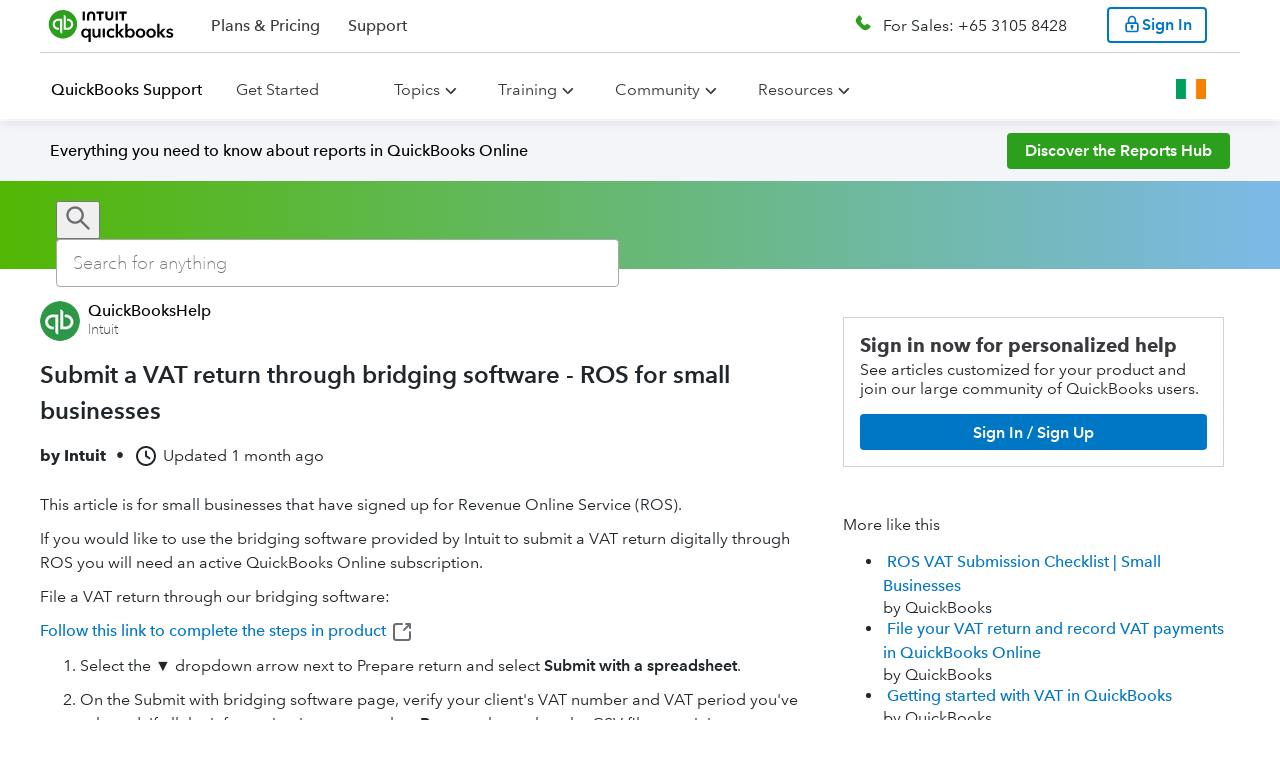

--- FILE ---
content_type: text/html;charset=utf-8
request_url: https://quickbooks.intuit.com/learn-support/en-ie/help-article/electronic-filing/submit-vat-return-bridging-software-ros-small/L1bSYhhY8_IE_en_IE
body_size: 82862
content:
<!-- data-shell-version="6.593.1-master-bld.2341-5e78aedd-2341" --><!doctype html><html lang="en"><head><meta charset="utf-8"/><meta content="width=device-width,initial-scale=1" name="viewport"/><script>var endpoint,appName,businessUnit,isIXPEnabled=!0,ixpSBSEGDomains=["perfsp.quickbooks.intuit.com","quickbooks.intuit.com"],ixpPCGDomains=["proconnect.intuit.com","profile.intuit.ca","profilefrancais.intuit.ca","perf.profilefrancais.intuit.ca","perf.profile.intuit.ca","perfsp.proconnect.intuit.com","accountants.intuit.com"],ixpTTLCDomains=["ttlc.intuit.com","turbotax.community.intuit.ca","turboimpot.community.intuit.ca","turboimpot.e2e.community.intuit.ca","ttcanada.e2e.community.intuit.ca","turbotax-community-e2e.intuit.com"],ixpDomain=window.location.host,pageLocale=window.location.pathname.split("/")[2],countryEndpoint="US",env="prod";(ixpDomain.includes("perf")||ixpDomain.includes("e2e"))&&(env="stage"),"en-ca"!==pageLocale&&"fr-ca"!==pageLocale||(countryEndpoint="CA"),endpoint="stage"===env?"en-ca"===pageLocale||"fr-ca"===pageLocale?"https://experimentation-preprod.ca.api.intuit.com":"https://experimentation-preprod.us.api.intuit.com":"en-ca"===pageLocale||"fr-ca"===pageLocale?"https://experimentation.ca.api.intuit.com":"https://experimentation.us.api.intuit.com",ixpSBSEGDomains.includes(ixpDomain)?(appName="SBGM",businessUnit="SBSEG"):ixpPCGDomains.includes(ixpDomain)?(appName="SelfHelp",businessUnit="PCG"):ixpTTLCDomains.includes(ixpDomain)&&(appName="TurboTax_Community",businessUnit="CG");var config={application_name:appName,version:"1.5",business_unit:businessUnit,country:countryEndpoint,srvcEndPoint:endpoint,authorizedEvents:["interactive","onload","load"],executionEvent:"interactive"}</script><style data-styled="true" data-styled-version="5.2.3">.hJOZeK{width:100%;margin:0 auto;}/*!sc*/
.hJOZeK a{color:#0077c5;}/*!sc*/
.hJOZeK #calloutImg{display:none;}/*!sc*/
.hJOZeK h1,.hJOZeK h2,.hJOZeK h3,.hJOZeK h4,.hJOZeK h5,.hJOZeK h6,.hJOZeK ul,.hJOZeK ol,.hJOZeK li,.hJOZeK p{line-height:var(--line-height-body);}/*!sc*/
.hJOZeK ul,.hJOZeK div,.hJOZeK span,.hJOZeK table,.hJOZeK th,.hJOZeK td,.hJOZeK tr,.hJOZeK ol,.hJOZeK li{line-height:var(--line-height-body);}/*!sc*/
.hJOZeK h1,.hJOZeK h2,.hJOZeK h3,.hJOZeK h4,.hJOZeK h5,.hJOZeK h6,.hJOZeK iframe,.hJOZeK p,.hJOZeK ul,.hJOZeK ol,.hJOZeK li,.hJOZeK table{margin:0 0 10px 0px;}/*!sc*/
.hJOZeK table{table-layout:fixed !important;}/*!sc*/
.hJOZeK .expando-heading p{margin:0;}/*!sc*/
.hJOZeK .idsTSAccordion{margin:0 -20px;width:calc(100% + 40px);}/*!sc*/
.hJOZeK img{vertical-align:middle;max-width:100%;height:auto;}/*!sc*/
.hJOZeK .expando-heading{font-weight:var(--font-weight-component-semibold);font-size:1.1em;white-space:normal;}/*!sc*/
.hJOZeK .expando-heading svg{position:relative;top:5px;}/*!sc*/
.hJOZeK li > ul,.hJOZeK li > ol,.hJOZeK li > ul > li:last-child,.hJOZeK li > ol > li:last-child{margin-bottom:0;padding-bottom:0;}/*!sc*/
data-styled.g68[id="Viewstyles__ViewContainer-x7ct8i-1"]{content:"hJOZeK,"}/*!sc*/
.fTcCqP{margin:0 0 20px;}/*!sc*/
data-styled.g69[id="Viewstyles__MetadataContainer-x7ct8i-2"]{content:"fTcCqP,"}/*!sc*/
.kOqgmn{display:-webkit-box;display:-webkit-flex;display:-ms-flexbox;display:flex;-webkit-flex-flow:row wrap;-ms-flex-flow:row wrap;flex-flow:row wrap;-webkit-align-items:center;-webkit-box-align:center;-ms-flex-align:center;align-items:center;font-size:1em;}/*!sc*/
data-styled.g73[id="Viewstyles__MetadataHeader-x7ct8i-6"]{content:"kOqgmn,"}/*!sc*/
.lcVvui{display:-webkit-box;display:-webkit-flex;display:-ms-flexbox;display:flex;-webkit-flex-flow:row nowrap;-ms-flex-flow:row nowrap;flex-flow:row nowrap;-webkit-align-items:center;-webkit-box-align:center;-ms-flex-align:center;align-items:center;margin:5px 10px 5px 0;white-space:nowrap;}/*!sc*/
.lcVvui:not(:first-of-type){font-weight:var(--font-weight-component);}/*!sc*/
data-styled.g75[id="Viewstyles__MetadataSpan-x7ct8i-8"]{content:"lcVvui,"}/*!sc*/
.eYanQN{display:-webkit-box;display:-webkit-flex;display:-ms-flexbox;display:flex;-webkit-flex-flow:column nowrap;-ms-flex-flow:column nowrap;flex-flow:column nowrap;font-size:var(--font-size-component-medium);}/*!sc*/
data-styled.g101[id="ContentRendererWidget__Container-sc-3kpvfd-0"]{content:"eYanQN,"}/*!sc*/
.gpRYCE{text-align:start;}/*!sc*/
data-styled.g129[id="Paragraph__ParagraphContainer-lsfy1y-0"]{content:"gpRYCE,"}/*!sc*/
.hlBfDj{list-style-type:decimal;display:-webkit-box;display:-webkit-flex;display:-ms-flexbox;display:flex;-webkit-flex-direction:column;-ms-flex-direction:column;flex-direction:column;}/*!sc*/
data-styled.g130[id="List__ListContainer-sc-1qez7m9-0"]{content:"hlBfDj,"}/*!sc*/
</style> <title data-react-helmet="true">Submit a VAT return through bridging software - ROS for small businesses</title> <link data-react-helmet="true" rel="icon" type="image/png" href="https://uxfabric.intuitcdn.net/web-app/sh-exp-sbg-app-experience/qbo_favicon.4771f5bf.ico"/><link data-react-helmet="true" rel="canonical" href="https://quickbooks.intuit.com/learn-support/en-ie/help-article/electronic-filing/submit-vat-return-bridging-software-ros-small/L1bSYhhY8_IE_en_IE"/><link data-react-helmet="true" rel="alternate" href="https://quickbooks.intuit.com/learn-support/en-ie/help-article/electronic-filing/submit-vat-return-bridging-software-ros-small/L1bSYhhY8_IE_en_IE" hreflang="en_IE"/><link data-react-helmet="true" rel="alternate" href="https://quickbooks.intuit.com/learn-support/en-uk/help-article/electronic-filing/submit-vat-return-bridging-software-making-tax/L1bSYhhY8_GB_en_GB" hreflang="en_GB"/> <meta data-react-helmet="true" content="index,follow" name="robots"/><meta data-react-helmet="true" content="This article is for small businesses that have signed up for Revenue Online Service (ROS).If you would like to use the bridging software provided by Intuit to s" name="description"/><meta data-react-helmet="true" content="2025-12-23T06:07:15Z" property="article:published_time"/><script>(()=>{"use strict";var s,e,d,c,n,t,i,o={},a={};function m(s){var e=a[s];if(void 0!==e)return e.exports;var d=a[s]={id:s,loaded:!1,exports:{}};return o[s].call(d.exports,d,d.exports,m),d.loaded=!0,d.exports}m.m=o,m.c=a,m.amdO={},s=[],m.O=(e,d,c,n)=>{if(!d){var t=1/0;for(r=0;r<s.length;r++){for(var[d,c,n]=s[r],i=!0,o=0;o<d.length;o++)(!1&n||t>=n)&&Object.keys(m.O).every(s=>m.O[s](d[o]))?d.splice(o--,1):(i=!1,n<t&&(t=n));if(i){s.splice(r--,1);var a=c();void 0!==a&&(e=a)}}return e}n=n||0;for(var r=s.length;r>0&&s[r-1][2]>n;r--)s[r]=s[r-1];s[r]=[d,c,n]},m.n=s=>{var e=s&&s.__esModule?()=>s.default:()=>s;return m.d(e,{a:e}),e},d=Object.getPrototypeOf?s=>Object.getPrototypeOf(s):s=>s.__proto__,m.t=function(s,c){if(1&c&&(s=this(s)),8&c)return s;if("object"==typeof s&&s){if(4&c&&s.__esModule)return s;if(16&c&&"function"==typeof s.then)return s}var n=Object.create(null);m.r(n);var t={};e=e||[null,d({}),d([]),d(d)];for(var i=2&c&&s;"object"==typeof i&&!~e.indexOf(i);i=d(i))Object.getOwnPropertyNames(i).forEach(e=>t[e]=()=>s[e]);return t.default=()=>s,m.d(n,t),n},m.d=(s,e)=>{for(var d in e)m.o(e,d)&&!m.o(s,d)&&Object.defineProperty(s,d,{enumerable:!0,get:e[d]})},m.f={},m.e=s=>Promise.all(Object.keys(m.f).reduce((e,d)=>(m.f[d](s,e),e),[])),m.u=s=>(({379:"@mds/rw-global-nav/dist/index.css",489:"@gwp-cg-components/deck",547:"@mds-components/rw-on-page-nav/dist/index.css",731:"@qbmds/mega-nav-section/dist/index.css",851:"@mds/generic-form-hidden-field/dist/index.css",978:"@gwp-components/background",1094:"@mds/social-media",1116:"@mds/rw-cards-container/dist/index.css",1347:"@qbmds/dropdownbuttonitem",1553:"@qbmds/horizontaltabs",1698:"@gwp-components/fragment/dist/index.css",1724:"@t4i-cms-components/tab-content",1841:"@mds/video-iframe",1905:"@mds-components/embedded-sui/dist/index.css",1965:"@qbmds/pricingblock",1967:"@mds/pricing-comparison-chart/dist/index.css",2111:"@gwp-components/expert-profile",2178:"@mds/product-timeline",2205:"@mds-components/invoice-generator-2affc835",2537:"@gwp-cg-components/header/dist/index.css",2576:"@gwp-components/expandable",2614:"@t4i-cms-components/highlight-box/dist/index.css",2617:"@mds-components/adaptive-table/dist/index.css",2869:"@t4i-cms-components/carousel-card/dist/index.css",2966:"@gwp-components/close-component-wrapper",3059:"@qbmds/badge",3136:"@qbmds/tabpanel/dist/index.css",3164:"@mds/rw-price-card-item",3225:"@gwp-cg-components/comp-chart-body-item/dist/index.css",3226:"@gwp-components/video/dist/index.css",3353:"@mds/rw-vertical-scroll-feature/dist/index.css",3648:"@mds/drawer-component",3716:"@mds/employee-stories-controls",3717:"@qbmds/heading/dist/index.css",3831:"@mds/product-finder-question-tooltip",4397:"@mds/image-button",4442:"@mds/footer-app-icon/dist/index.css",4604:"tsub-middleware",4719:"@qbmds/on-page-nav/dist/index.css",4967:"@mds-components/super-embedded-entry-point/dist/index.css",4981:"@gwp-components/icon-c4a732cb",5041:"@mds/non-auth-product-finder-card/dist/index.css",5236:"@mds-components/shopping-widget-v2/dist/index.css",5406:"@gwp-cg-components/popover/dist/index.css",5454:"@mds-components/shopping-widget-v2",5502:"@mds/author-bio/dist/index.css",5635:"@qbmds/disclaimer-content/dist/index.css",5675:"@mds/media-gallery/dist/index.css",5777:"@mds/review-block/dist/index.css",5812:"@mds/author-hero",6103:"@gwp-components/tile/dist/index.css",6151:"@mds-components/feedback-form/dist/index.css",6356:"@mds/rw-price-card/dist/index.css",6395:"@mds/background-video/dist/index.css",7028:"@mds/grid",7224:"@mds-components/ipd-price-card-widget",7239:"@gwp-components/sticky-container/dist/index.css",7596:"@gwp-cg-components/comp-chart-cap",7606:"@mds/ipd-bundle-price-card/dist/index.css",7632:"@mds/icom-cards",7695:"@qbmds/dropdown",7878:"@qbmds/pricingtoggle",8282:"@mds/comp-chart/dist/index.css",9076:"@qbmds/hero",9271:"@mds-components/ipd-button",9279:"@mds/rw-plan-inclusion-cards-container/dist/index.css",9320:"@qbmds/ctablock",9323:"@gwp-cg-components/comp-chart-body",9356:"@mds-components/snackable-cards-slider/dist/index.css",9459:"@qbmds/verticalcarouselitem",9498:"@mds-components/vertical-carousel-item",9749:"@t4i-cms-components/footer-content",9952:"@qbmds/container-item/dist/index.css",10080:"@qbmds/verticalcarousel",10210:"@mds/stats-block/dist/index.css",10295:"@mds/rw-multi-image-container",10308:"@mds/stats-block-item/dist/index.css",10400:"@mds/ipd-payroll-sign-up",10637:"@mds-components/table-cell",10974:"@gwp-components/email-capture/dist/index.css",10997:"@gwp-components/modal/dist/index.css",11207:"@mds/how-it-works-item/dist/index.css",11295:"@qbmds/radio/dist/index.css",11337:"@mds/rw-tabs/dist/index.css",11875:"@qbmds/responsivetext/dist/index.css",11939:"@qbmds/mega-nav-section",12032:"@mds/review-stars",12133:"@mds/authentication",12213:"@mds/ipd-tiles-layout",12227:"@mds/rw-step-flow/dist/index.css",12259:"@mds-components/customer-stories",12571:"@t4i-cms-components/content-container",12773:"@gwp-components/slot",12795:"@mds/home-page-hero-ca/dist/index.css",13086:"@mds-components/super-embedded-entry-point-0a4eb32b",13092:"@mds/map-item",13121:"@gwp-components/atf-btf-separator/dist/index.css",13171:"@gwp-components/link",13173:"@mds-components/ipd-add-employee-widget",13505:"@mds/rw-step-progress",13552:"@t4i-cms-components/step-progress-content",13736:"@mds-components/ipd-qbl-price-selector",13872:"@mds/product-timeline-item",14098:"@mds-components/customer-stories-customer",14141:"@qbmds/promo/dist/index.css",14144:"@qbmds/image",14352:"@gwp-components/checkbox",14367:"@mds/media-gallery",14602:"@qbmds/footer-menus/dist/index.css",14659:"@gwp-components/icon-6880e3fb",14678:"@gwp-components/nav/dist/index.css",14750:"@qbmds/disclaimer-group-heading/dist/index.css",14826:"@mds/awards-block",14912:"@mds/multi-select-dropdown",14948:"@mds/toggle-switch/dist/index.css",15015:"@mds/dropdown-item",15276:"@gwp-cg-components/language-selector",15308:"@gwp-cg-components/table-row/dist/index.css",15409:"@mds/rw-cards-container",15614:"@qbmds/accordion-item/dist/index.css",15701:"@mds/ipd-qb-live-consultation-scheduler/dist/index.css",15706:"@qbmds/tabs/dist/index.css",16039:"@mds/how-it-works",16068:"@mds/rw-card",16311:"@t4i-cms-components/contact-card",16578:"@gwp-components/tabs",16593:"@mds-components/checkbox",16738:"@gwp-components/list-item",16745:"@gwp-cg-components/cludo-search-results/dist/index.css",16881:"@mds-components/magic-carpet/dist/index.css",16909:"@gwp-components/container",16990:"@qbmds/pricingcard",16994:"@gwp-components/list",17019:"@mds/qrc-image-gallery/dist/index.css",17073:"@mds/lottie",17082:"@mds/search-template/dist/index.css",17134:"@gwp-components/banner/dist/index.css",17178:"@qbmds/tabs",17226:"@mds/ipd-tiles-layout/dist/index.css",17273:"@mds/icom-cards/dist/index.css",17449:"@mds/bullets-controls",17691:"@gwp-components/reusable-block",17749:"@qbmds/separator/dist/index.css",18198:"@qbmds/container-item",18271:"@mds/pcg-hero-frame/dist/index.css",18296:"@qbmds/featuredrawer/dist/index.css",18309:"@gwp-components/tab-item",18570:"@qbmds/pricing-hero-ca",18662:"@mds/careers-header-item-full-bleed",18673:"@mds/dynamic-text-block",18681:"@mds/rw-hero/dist/index.css",18748:"@gwp-components/nav",19210:"@mds/generic-form-file-upload",19322:"@gwp-components/accordion-item",19525:"@mds-components/ipd-sku-picker-container-0bc0478e",19732:"@mds/product-timeline/dist/index.css",19819:"@mds/key-job-openings-item",19894:"@mds/maps/dist/index.css",19904:"@qbmds/onpagebanner",19963:"@gwp-cg-components/email-capture-ca/dist/index.css",20082:"@t4i-cms-components/highlight-box",20090:"@gwp-cg-components/button-group/dist/index.css",20298:"@mds/rw-vertical-scroll-feature",20383:"@mds/rw-share-url/dist/index.css",20450:"@mds/icom-hero",20463:"@gwp-cg-components/background-media/dist/index.css",20618:"@mds/employee-stories-item/dist/index.css",20661:"@mds/rw-nav-menu-item",20687:"@gwp-components/image",20794:"@mds/product-finder-question/dist/index.css",21050:"@mds/icom-cards-item",21162:"@gwp-cg-components/email-capture",21198:"@gwp-cg-components/item",21381:"@mds/comp-chart-group",21439:"@mds/talk-to-sales",21471:"@gwp-components/link/dist/index.css",21671:"@gwp-components/progress-bar",21713:"@qbmds/testimonial-item",21765:"@t4i-cms-components/landing-page-navigation",21978:"@mds-components/same-route-navigation/dist/index.css",22013:"@gwp-components/background/dist/index.css",22040:"@mds/rw-plan-detail-cards/dist/index.css",22201:"@gwp-cg-components/action-button",22431:"@qbmds/pricingfeatureblock/dist/index.css",22466:"@qbmds/switch",22625:"@mds/nav-card/dist/index.css",22675:"@mds/market-personalization-popup",22891:"@mds-components/vertical-carousel",22958:"@qbmds/verticalcarouselitem/dist/index.css",23007:"@qbmds/tabpanel",23045:"@mds-components/ipd-step-flow-subscriber",23077:"@mds/generic-form-hidden-field",23152:"@mds/rw-disclaimer-item/dist/index.css",23157:"@mds/rw-ecosystem-module/dist/index.css",23281:"@mds-components/invoice-generator-6f73d4e0",23294:"@qbmds/leaderline",23360:"@gwp-components/footer",23373:"@mds/rw-disclaimer-item",23526:"@qbmds/dropdownlinkbuttonitem",23566:"@mds/rw-disclaimer/dist/index.css",23782:"@gwp-cg-components/carousel",23875:"@mds/fragment",23926:"@mds/lottie/dist/index.css",24040:"@t4i-cms-components/l2-navigation-card-title/dist/index.css",24224:"@mds/rw-cart/dist/index.css",24324:"@mds/non-auth-product-finder/dist/index.css",24335:"@mds/rw-cart-row",24473:"@mds/qrc-mega-nav-section",24504:"@mds/rw-card/dist/index.css",24506:"@qbmds/accordion-item",24562:"@mds/ipd-tiles",24630:"@mds/product-finder-question-tooltip/dist/index.css",24752:"@gwp-components/vertical-tab-item",24843:"@mds-components/invoice-generator-49d0a293",24923:"@mds-components/ipd-sku-picker-container/dist/index.css",25015:"@mds/text-area/dist/index.css",25152:"@mds/rw-testimonial/dist/index.css",25154:"@mds-components/bento-box/dist/index.css",25250:"@gwp-components/video",25312:"@qbmds/menu-item",25398:"@gwp-components/slot/dist/index.css",25465:"@qbmds/video",25469:"@mds/rw-feature-list",25487:"@mds/ipd-bundle-price-card",25660:"@t4i-cms-components/tabs/dist/index.css",25696:"@mds-components/table-of-contents",25749:"@gwp-cg-components/comp-chart/dist/index.css",25954:"@qbmds/tab-item/dist/index.css",26057:"@qbmds/brand-link",26136:"@mds-components/shopping-widget-49d0a293",26177:"@mds/ipd-chili-piper",26220:"@mds/employee-stories-controls/dist/index.css",26415:"@t4i-cms-components/l2-navigation-card-title",26457:"@mds-components/qb-live-biz-tax/dist/index.css",26738:"@mds/icom-search-field/dist/index.css",26759:"@mds/rw-features-navigation-category",27029:"@mds/product-finder-question-card",27035:"@qbmds/nav-menu/dist/index.css",27264:"@gwp-components/footer/dist/index.css",27266:"@gwp-components/dynamic-links",27306:"@mds/rw-carousel",27387:"@mds/social-links",27557:"@mds/pcg-hero/dist/index.css",27879:"@mds/rw-feature-cell/dist/index.css",27925:"@gwp-cg-components/cludo-search-bar",28084:"@mds/qrc-image-gallery",28113:"@qbmds/brand-link/dist/index.css",28145:"@qbmds/tooltip/dist/index.css",28217:"@gwp-components/authentication/dist/index.css",28471:"@mds/header-with-number",28642:"@mds/qrc-content-card-grid/dist/index.css",28749:"@mds/checkbox-container",28755:"@mds/rw-plan-detail-cards",28828:"@mds/ipd-price-card-container/dist/index.css",28866:"@qbmds/disclaimer-group-heading",29209:"@gwp-cg-components/table-header-item",29213:"@mds-components/vertical-carousel/dist/index.css",29295:"@qbmds/textfield",29321:"@qbmds/secondary-nav",29339:"@mds-components/ipd-add-employee-widget/dist/index.css",29745:"@mds/pill-toggle-switch",29960:"@qbmds/nav-menu",30127:"@mds/form-group/dist/index.css",30174:"@mds-components/video-card",30201:"@mds/linked-in-auto-fill",30206:"@mds/general-content/dist/index.css",30378:"@mds/icom-tabs-grid-item",30440:"@gwp-components/close-component-wrapper/dist/index.css",30544:"@t4i-cms-components/homepage-banner",30625:"@mds/grid/dist/index.css",30682:"@mds-components/brightedge/dist/index.css",30787:"@gwp-cg-components/comp-chart-body-row/dist/index.css",30844:"@mds-components/invoice-generator/dist/index.css",30915:"@gwp-cg-components/pro-page",31056:"@mds/careers-header-item-full-bleed/dist/index.css",31411:"@mds/rw-standalone-price-card/dist/index.css",31688:"@mds/content-replacement-item",31964:"@mds/rw-carousel/dist/index.css",31968:"@gwp-components/pdf-viewer",32002:"@mds/non-auth-product-finder-card-item",32020:"@mds-components/lottie/dist/index.css",32042:"@qbmds/global-nav",32094:"@mds-components/table-of-contents/dist/index.css",32177:"@mds/ipd-tsm/dist/index.css",32184:"@gwp-cg-components/table-header/dist/index.css",32358:"@mds-components/ipd-sku-picker-row/dist/index.css",32515:"@mds-components/ipd-qbl-price-selector/dist/index.css",32851:"@qbmds/menu-link/dist/index.css",32928:"@gwp-components/accordion-item/dist/index.css",33034:"@mds-components/badge",33100:"@qbmds/tablist/dist/index.css",33174:"@t4i-cms-components/landing-page-navigation/dist/index.css",33289:"@mds/custom-phone",33513:"@mds-components/shopping-widget-d8546255",33515:"@mds/header-with-number/dist/index.css",33561:"@qbmds/footer-menus",33613:"@gwp-cg-components/hero/dist/index.css",33753:"@mds/form/dist/index.css",33812:"@mds/icom-cards-item/dist/index.css",33821:"@mds/magic-carpet/dist/index.css",33912:"@qbmds/home-page-hero-ca/dist/index.css",34375:"@mds-components/lead-form",34499:"@qbmds/responsivetext",34827:"@mds/social-links/dist/index.css",35025:"@gwp-components/slot-group",35058:"@gwp-components/nav-item",35209:"@mds/employee-stories",35210:"@qbmds/verticalcarousel/dist/index.css",35281:"@qbmds/dropdown-button",35346:"@t4i-cms-components/contact-card/dist/index.css",35490:"@qbmds/card",35570:"webEventsSseTransport",35606:"@qbmds/link/dist/index.css",35804:"@mds/review-stars/dist/index.css",36111:"@mds-components/badge/dist/index.css",36270:"@gwp-components/audio",36487:"@mds/rw-ecosystem-module",36757:"@qbmds/footer-menu-section",36765:"@mds/pcg-hero-frame",36785:"@qbmds/pricingcarditem",36869:"@mds-components/mc-plan-item",37041:"@gwp-cg-components/comp-chart-cap-item",37055:"@mds-components/ipd-sku-picker-container-642a483d",37258:"@mds/rw-global-nav",37493:"schemaFilter",37517:"@qbmds/hellobar/dist/index.css",37589:"@gwp-components/grid-item/dist/index.css",37647:"@gwp-cg-components/dynamic-links",37726:"@mds/careers-header/dist/index.css",37744:"@mds-components/invoice-generator-9b944c32",37957:"@t4i-cms-components/l2-navigation-grid/dist/index.css",38053:"@t4i-cms-components/horizontal-rule",38216:"@t4i-cms-components/landing-feature-text/dist/index.css",38263:"@mds/icom-hero/dist/index.css",38318:"@gwp-components/helix-section",38415:"@t4i-cms-components/homepage-banner/dist/index.css",38436:"@gwp-cg-components/action-button/dist/index.css",38691:"@t4i-cms-components/footer-container/dist/index.css",38799:"@mds/map",38971:"@mds/rw-feature-cell",39033:"@gwp-components/youtube",39214:"remoteMiddleware",39259:"@gwp-components/table-of-contents",39272:"webEventsWssTransport-bb3d84b5",39279:"@mds/small-card/dist/index.css",39312:"@mds/quick-links/dist/index.css",39389:"@mds/input/dist/index.css",39464:"ajs-destination",39667:"@mds-components/shopping-widget-a8a3e66e",40187:"@mds/rw-banner/dist/index.css",40263:"@gwp-cg-components/language-chooser",40658:"@mds-components/invoice-generator-65662e46",40887:"@t4i-cms-components/l2-navigation-card/dist/index.css",41047:"@qbmds/pricingblock/dist/index.css",41134:"@qbmds/tab-item",41146:"@mds/how-it-works/dist/index.css",41176:"@mds-components/checkbox/dist/index.css",41375:"@qbmds/featuredrawer",41416:"@gwp-components/authentication",41422:"@mds-components/rw-on-page-nav",41462:"@mds/rw-hero",41699:"@mds-components/invoice-generator-11394596",41962:"@t4i-cms-components/l2-page-header",41994:"@mds/form",42714:"@mds/rw-price-card-container",42838:"@gwp-cg-components/language-selector/dist/index.css",42884:"@mds/support",42892:"@mds/drawer-component/dist/index.css",43026:"@mds/pricing-hero-ca",43096:"queryString",43135:"@mds/generic-form",43265:"@mds-components/invoice-generator-5a2ab1ce",43316:"@mds-components/table-row",43332:"@gwp-cg-components/codeblock",43418:"@mds/rw-nav-menu-item/dist/index.css",43487:"@qbmds/modal",43503:"@qbmds/badge/dist/index.css",43706:"@t4i-cms-components/carousel-container",43825:"@mds/rw-plan-inclusion-cards-container",43897:"@qbmds/feature/dist/index.css",43996:"@mds-components/qb-live-pricing-component",43999:"@gwp-cg-components/product-recommended-hero/dist/index.css",44014:"@mds-components/embedded-sui",44039:"@mds/key-job-openings",44356:"@mds-components/qbl-dynamic-pricing",44434:"@mds/rw-text-grid",44462:"@mds-components/snackable-cards-slider",44475:"@mds/rw-standalone-price-card",44479:"@gwp-cg-components/table-header",44882:"@mds/product-timeline-item/dist/index.css",44928:"@mds/rw-snowglobe-quiz",44936:"@gwp-cg-components/background-media",45119:"@mds-components/plan-card/dist/index.css",45278:"@mds/rw-accordion/dist/index.css",45556:"@mds-components/ipd-sku-picker-container-2929e904",45574:"@gwp-components/dynamic-list",45578:"@gwp-components/read-more",45613:"@mds/rw-disclaimer-group",45722:"@gwp-cg-components/table-footer",45862:"@mds-components/same-route-navigation",45878:"@mds-components/self-id/dist/index.css",45932:"@gwp-cg-components/comp-chart",45938:"@qbmds/radio",45943:"@t4i-cms-components/tabs",45945:"@mds-components/brightedge",46037:"@mds/maps",46066:"@qbmds/checkbox",46084:"@qbmds/accordion",46359:"@gwp-cg-components/carousel-item",46392:"@mds/rw-secondary-nav/dist/index.css",46460:"@mds/ipd-feature-list",46634:"@qbmds/textfield/dist/index.css",46774:"@mds/content-switcher-item",46841:"@qbmds/text-grid/dist/index.css",46909:"@gwp-cg-components/table",47022:"@mds-components/enterprise-buy-online",47076:"@gwp-components/grid",47093:"@mds/site-search",47147:"@gwp-components/helix-placeholder",47203:"@mds/form-item/dist/index.css",47223:"@mds/propensity",47241:"@mds-components/payments-calculator-3ca87a0c",47438:"@mds-components/ipd-pricing-block/dist/index.css",47522:"@mds/multi-select-dropdown/dist/index.css",47637:"@qbmds/checkbox/dist/index.css",47685:"@mds-components/shopping-widget-029df033",47702:"@gwp-cg-components/smart-link",47731:"@mds/rw-product-finder-header",47766:"@qbmds/button",47777:"@qbmds/products",47794:"@mds/rw-testimonial-item/dist/index.css",48057:"@mds/rw-nav-menu",48150:"legacyVideos",48155:"@mds/search-template",48281:"@mds-components/qb-live-biz-tax",48320:"@gwp-cg-components/pod/dist/index.css",48338:"@qbmds/pricingcarditem/dist/index.css",48428:"@mds-components/gtkm-ecosystem-addon",48431:"@mds-components/shopping-widget-6c4e8c96",48479:"@gwp-components/vertical-tabs",48549:"@mds/content-switcher",48799:"@mds/icom-tabs-grid-item/dist/index.css",48823:"@mds/oisp-loadmore/dist/index.css",48917:"@mds-components/invoice-generator-f1d41a6b",49143:"@mds-components/compare-all-features",49144:"@t4i-cms-components/footer-container",49203:"@gwp-cg-components/comp-chart-body-row",49276:"@gwp-cg-components/popover",49342:"@mds/phone-flyout-ca",49466:"@mds/ipd-chili-piper/dist/index.css",49866:"helix_common_section",50162:"@mds/rw2-hero/dist/index.css",50272:"@qbmds/tab/dist/index.css",50443:"@qbmds/pricingfeatureitem/dist/index.css",50616:"@mds-components/shopping-widget-84c3f889",50705:"@mds/magic-carpet",51079:"@help-ds/banner/dist/index.css",51080:"@mds-components/table-cell/dist/index.css",51291:"@qbmds/text-grid",51293:"@mds/rw-testimonial",51445:"@t4i-cms-components/landing-feature-banner",51501:"@gwp-cg-components/comp-chart-body-item",51629:"@gwp-components/tile",51847:"@mds/general-content",51927:"@qbmds/card-item",52001:"@mds/rw-accordion",52002:"@mds-components/ipd-pricing-block",52058:"@mds-components/adaptive-table",52098:"@mds/product-finder-question-card/dist/index.css",52365:"@qbmds/global-nav/dist/index.css",52392:"@t4i-cms-components/horizontal-rule/dist/index.css",52646:"@mds/ipd-tiles/dist/index.css",52800:"@mds/frame",52838:"@mds/fitted-heading",52992:"@mds/rw-nav-menu-list/dist/index.css",53006:"@mds-components/rw-on-page-nav-item",53071:"@mds-components/super-embedded-entry-point-cdd60c62",53474:"@mds/apps",53561:"@mds-components/snackable-cards-slider-item",53584:"webEventsController",53918:"@qbmds/tooltip",53920:"@mds-components/table-of-contents-item",54065:"@mds/rw-banner",54083:"@mds/support/dist/index.css",54092:"@mds-components/bento-box",54189:"@mds-components/shopping-widget-642a483d",54327:"@mds/product-banner",54435:"@mds/propensity/dist/index.css",54741:"@qbmds/onpagebanner/dist/index.css",55340:"@mds/small-card",55463:"@gwp-cg-components/gradient-container/dist/index.css",55663:"@gwp-cg-components/card/dist/index.css",55762:"@mds-components/payments-calculator/dist/index.css",55901:"@qbmds/testimonial/dist/index.css",56101:"@mds-components/compare-all-features/dist/index.css",56168:"helix_common_pzn_container_block",56184:"@mds-components/customer-stories/dist/index.css",56331:"@mds/rw-vertical-scroll-feature-item",56420:"@mds/rw-share-url",56482:"@mds/form-group",56536:"@gwp-components/rich-text",56608:"@gwp-components/slot-group/dist/index.css",56630:"@t4i-cms-components/l2-navigation-card",56713:"@qbmds/pricing-hero-ca/dist/index.css",56928:"@gwp-components/email-capture",56994:"@mds/qrc-lead-gen-float-bar/dist/index.css",57006:"@mds/pricing-comparison-chart",57111:"@qbmds/mega-nav-menu-item/dist/index.css",57158:"@mds/rw-text-grid/dist/index.css",57506:"@mds/rw-features-navigation-category-item/dist/index.css",57872:"@qbmds/experiment-comp/dist/index.css",57944:"@gwp-cg-components/email-form-input-field",57994:"@gwp-cg-components/table/dist/index.css",58008:"@gwp-components/vertical-tab-item/dist/main.css",58220:"@mds/bullets-controls/dist/index.css",58262:"@mds-components/federation-consumer",58694:"@mds-components/mc-plans-container",58768:"@mds/non-auth-product-finder-card-item/dist/index.css",58950:"@mds/quote/dist/index.css",58967:"@mds/rw-disclaimer-group/dist/index.css",58970:"@mds/ipd-tsm",59015:"@mds/phone-flyout-ca/dist/index.css",59098:"@qbmds/dropdown-button/dist/index.css",59205:"@gwp-components/vertical-tabs/dist/main.css",59210:"@t4i-cms-components/landing-feature-banner/dist/index.css",59217:"@qbmds/pricingcard/dist/index.css",59260:"@mds/comp-chart",59331:"@gwp-cg-components/dynamic-card",59450:"@mds/qrc-tags/dist/index.css",59657:"@mds/rw-step-flow-item/dist/index.css",59855:"@mds-components/ipd-sku-picker-row",59901:"@mds/qrc-tools/dist/index.css",60057:"@gwp-components/modal",60118:"@mds-components/ipd-widget-consumer",60214:"@mds/quick-links",60215:"@gwp-cg-components/hero",60225:"@gwp-components/banner",60673:"@gwp-components/stars",60713:"@mds/key-job-openings/dist/index.css",60824:"@gwp-components/accordion",60869:"@gwp-components/price",60879:"@qbmds/menu-item/dist/index.css",61120:"@t4i-cms-components/carousel-card",61259:"@gwp-components/fieldset",61310:"@mds/toggle-switch",61517:"@mds/rw-features-navigation",61646:"@mds-components/responsive-ad-display/dist/index.css",61655:"@mds/ipd-feature-item",61684:"@mds/careers-header",61716:"@mds-components/payments-calculator-f82e0cd2",61820:"@mds-components/lead-form/dist/index.css",62256:"@mds-components/mc-plan-item/dist/index.css",62319:"@qbmds/card/dist/index.css",62692:"@qbmds/cornerstone/dist/index.css",62787:"@mds/background-video",62911:"@mds/rw-feature-section/dist/index.css",62947:"@mds-components/invoice-generator-0b21939c",62990:"@qbmds/footer/dist/index.css",63067:"@gwp-cg-components/card",63411:"@gwp-cg-components/table-footer/dist/index.css",63539:"@qbmds/footer-bottom",63547:"@mds/icom-tabs-grid",64146:"@gwp-cg-components/widget",64319:"@mds/video-iframe/dist/index.css",64361:"@mds-components/enterprise-buy-online/dist/index.css",64500:"@gwp-cg-components/table-body",64548:"@qbmds/image/dist/index.css",64642:"@gwp-components/fragment",64727:"@t4i-cms-components/content-container/dist/index.css",64854:"@mds/key-job-openings-item/dist/index.css",64865:"@mds/frame/dist/index.css",65100:"@qbmds/videolink/dist/index.css",65300:"@gwp-cg-components/family-card/dist/index.css",65425:"@t4i-cms-components/quick-link",65661:"@gwp-components/actionable",65729:"@mds/featured-media-block-item",65916:"@qbmds/hero/dist/index.css",66099:"@mds/ipd-feature-list/dist/index.css",66619:"@gwp-cg-components/chip",66633:"@t4i-cms-components/footer-content/dist/index.css",66723:"@qbmds/footer",66838:"@mds/nav-card",67049:"@mds/featured-media-block",67070:"@mds/ipd-payroll-sign-up/dist/index.css",67194:"@gwp-cg-components/cludo-search-results",67250:"@mds/rw-step-flow-item",67426:"@mds-components/qbl-dynamic-pricing/dist/index.css",68063:"@mds/qrc-mega-nav-section/dist/index.css",68120:"@qbmds/spacer",68177:"webEventsPubSub",68206:"@mds/ipd-feature-item/dist/index.css",68398:"@gwp-cg-components/comp-chart-cap-item/dist/index.css",68492:"@mds/rw-feature-section",68524:"@gwp-components/text",68674:"@qbmds/button/dist/index.css",68723:"@qbmds/testimonial",68824:"@qbmds/secondary-nav/dist/index.css",68864:"@mds/ipd-price-card",68986:"@qbmds/leaderline/dist/index.css",69241:"@mds/pill-toggle-switch/dist/index.css",69675:"@gwp-packages/styles",69765:"@mds/filter-bar",69820:"@qbmds/container",69929:"@mds-components/shopping-widget-6a20c0fb",70029:"@mds/rw-features-navigation-category-item",70286:"@mds/employee-stories/dist/index.css",70333:"@gwp-cg-components/tabs",70426:"@gwp-cg-components/language-chooser/dist/index.css",70480:"@mds-components/responsive-ad-display",70546:"@gwp-components/table-of-contents/dist/index.css",70597:"@mds-components/federation-consumer/dist/index.css",70730:"@gwp-cg-components/carousel-item/dist/index.css",70907:"@mds/slider-controls",70999:"@gwp-cg-components/table-row-item",71026:"@mds-components/ipd-sku-picker-container-6de68ad7",71095:"@mds-components/video-card/dist/index.css",71209:"@mds/dynamic-category-container/dist/index.css",71210:"@qbmds/disclaimer-content",71238:"@mds-components/snackable-cards-slider-item/dist/index.css",71365:"@gwp-components/calculator",71606:"@qbmds/codeblock",71654:"@mds/rw-tab-item/dist/index.css",71656:"@t4i-cms-components/navigation-card",71778:"@mds/rw-step-flow",71811:"@mds/rw-tab-item",71849:"@gwp-components/cards/dist/index.css",72081:"@mds/oisp-loadmore",72149:"@qbmds/text-grid-item",72335:"@t4i-cms-components/landing-feature-text",72389:"@gwp-components/list-item/dist/index.css",72685:"@mds/rw-vertical-carousel-item",72748:"@t4i-cms-components/l2-page-header/dist/index.css",72954:"@qbmds/videolink",72994:"@mds/rw-tabs",73052:"@mds/product-finder-question-card-item/dist/index.css",73090:"@mds/map/dist/index.css",73313:"@mds/dynamic-text-block/dist/index.css",73509:"@mds/author-articles-container",73625:"@mds/how-it-works-item",73629:"@mds/rw-vertical-carousel-item/dist/index.css",73646:"@mds/qrc-lead-gen-float-bar",73668:"@mds/featured-media-block-item/dist/index.css",73705:"@mds/rw-spinner",74092:"@t4i-cms-components/landing-page-header/dist/index.css",74299:"@qbmds/experiment-comp",74357:"@mds/rw-clickable-tooltip/dist/index.css",74405:"@qbmds/testimonial-item/dist/index.css",74463:"@qbmds/promo",74663:"@gwp-components/app-fabric-plugin/dist/index.css",74739:"@t4i-cms-components/carousel-container/dist/index.css",74905:"@mds/linked-in-auto-fill/dist/index.css",74988:"@gwp-components/expert-profile/dist/index.css",75005:"@gwp-cg-components/gradient-container",75068:"@mds/rw-step-progress/dist/index.css",75232:"@mds-components/super-embedded-entry-point-9b1fca62",75292:"@mds/percentage-block",75405:"@mds/featured-media-block/dist/index.css",75411:"@mds/rw-disclaimer",75412:"@mds-components/invoice-generator-fbffbd07",75605:"@gwp-components/date-text",75699:"@mds/qrc-content-card",75812:"@t4i-cms-components/landing-page-header",75904:"@mds/rw-feature-list/dist/index.css",76306:"@gwp-components/expandable/dist/index.css",76323:"@t4i-cms-components/quick-link/dist/index.css",76416:"@mds/rw-vertical-scroll-feature-item/dist/index.css",76505:"@mds/fotf-hero",76557:"@mds/percentage-block/dist/index.css",76562:"webEventsWssTransport-7c86076e",76617:"@mds-components/super-embedded-entry-point-32a1c8a0",76657:"@mds/qrc-article-hero/dist/index.css",76699:"@mds/rw-clickable-tooltip",76817:"@qbmds/tablist",76872:"@mds/rw-spinner/dist/index.css",76952:"@mds/author-bio",76992:"@mds/image-button/dist/index.css",77012:"@t4i-cms-components/navigation-card/dist/index.css",77091:"@qbmds/text-grid-item/dist/index.css",77139:"@gwp-components/fieldset/dist/index.css",77438:"@mds/stats-block-item",77456:"@mds/rw-cart",77466:"@gwp-components/grid-item",77500:"webEventsWssTransport-95866dc5",77686:"@help-ds/banner",77698:"@gwp-components/app-fabric-plugin",77764:"@qbmds/video/dist/index.css",77965:"@gwp-components/cards",78047:"@qbmds/products/dist/index.css",78119:"auto-track",78351:"@mds-components/magic-carpet",78359:"@mds/site-search/dist/index.css",78381:"@mds-components/shopping-widget-d77e6ba7",78507:"@mds-components/invoice-generator-e08854ac",78599:"@t4i-cms-components/step-progress-content/dist/index.css",78727:"@mds-components/shopping-widget-51026e55",79009:"@mds/sign-in-menu",79128:"@mds/fitted-heading/dist/index.css",79224:"@mds/rw-secondary-nav",79430:"@gwp-cg-components/tax-article-author-link",79589:"@qbmds/pricingfeatureblock",79694:"@qbmds/accordion/dist/index.css",79990:"@mds-components/plan-card",80030:"@gwp-cg-components/table-row-item/dist/index.css",80069:"@mds/qrc-content-card-grid",80090:"@mds/search-bar/dist/index.css",80237:"@mds/social-media/dist/index.css",80332:"@mds/rw2-hero",80432:"@mds/icom-tabs-grid/dist/index.css",80765:"@gwp-components/read-more/dist/index.css",80986:"@gwp-cg-components/comp-chart-cap/dist/index.css",81003:"@gwp-cg-components/dynamic-list",81447:"@mds-components/shopping-widget-60c5e49f",81675:"@mds/review-block",81935:"@mds/generic-form/dist/index.css",81974:"@mds-components/invoice-generator-d0b2370b",82021:"@mds/rw-vertical-carousel/dist/index.css",82161:"@qbmds/tab",82320:"@mds/form-item",82339:"@gwp-components/nav-item/dist/index.css",82349:"@mds/text-area",82386:"@qbmds/dropdown/dist/index.css",82563:"@mds/pcg-hero",82680:"@mds/rw-features-navigation/dist/index.css",82727:"@qbmds/card-item/dist/index.css",82802:"@mds-components/shopping-widget-776f9c12",82886:"@mds/rw-nav-menu/dist/index.css",82962:"@qbmds/switch/dist/index.css",82992:"@gwp-cg-components/table-header-item/dist/index.css",83009:"@mds/product-finder-question-card-item",83235:"@mds/rw-secondary-nav-link/dist/index.css",83322:"@qbmds/modal/dist/index.css",83347:"@mds/rw-cart-row/dist/index.css",83572:"@mds-components/ipd-step-flow-subscriber/dist/index.css",83583:"@gwp-cg-components/marquee/dist/index.css",83635:"@mds/pricing-hero-ca/dist/index.css",83719:"@t4i-cms-components/parent-card-container/dist/index.css",84283:"@mds/rw-features-navigation-category/dist/index.css",84334:"@qbmds/codeblock/dist/index.css",84633:"@gwp-components/container/dist/index.css",84647:"@qbmds/on-page-nav",84813:"@mds-components/tabbed-panel/dist/index.css",84826:"@gwp-components/sticky-container",84917:"@qbmds/mega-nav-menu-item",85049:"@mds/rw-snowglobe-quiz/dist/index.css",85298:"@mds/qrc-content-card/dist/index.css",85444:"@gwp-cg-components/fragments",85505:"@qbmds/feature",85527:"@gwp-cg-components/dynamic-card/dist/index.css",85676:"@qbmds/spacer/dist/index.css",85754:"@mds/rw-nav-menu-list",85796:"@mds/rw-product-finder-header/dist/index.css",86208:"@mds/slider-controls/dist/index.css",86383:"@qbmds/pricingfeatureitem",86426:"@qbmds/disclaimer/dist/index.css",86510:"@t4i-cms-components/l2-navigation-grid",86538:"@mds-components/lottie",86922:"@mds/rw-vertical-carousel",86973:"@gwp-cg-components/product-recommended-hero",87029:"@mds-components/table-row/dist/index.css",87030:"@mds-components/invoice-generator-6e3f3e03",87109:"@mds-components/feedback-form",87171:"@mds/checkbox-container/dist/index.css",87213:"@mds/qrc-tags",87352:"@mds-components/payments-calculator-0bc0478e",87710:"@mds-components/invoice-generator-05457cc1",87858:"@mds/non-auth-product-finder-card",88214:"@mds/custom-phone/dist/index.css",88238:"@mds/home-page-hero-ca",88270:"@qbmds/container/dist/index.css",88359:"@gwp-cg-components/shape-divider",88384:"@qbmds/disclaimer",88851:"@mds/awards-block-item/dist/index.css",89006:"@mds/product-banner/dist/index.css",89020:"@qbmds/heading",89493:"@gwp-cg-components/carousel/dist/index.css",89538:"@mds/rw-menu-item/dist/index.css",89688:"@mds/rw-price-card-container/dist/index.css",89959:"@mds-components/vertical-carousel-item/dist/index.css",90010:"@qbmds/link",90026:"@qbmds/pricingtoggle/dist/index.css",90039:"@mds/rw-secondary-nav-link",90060:"@gwp-cg-components/marquee",90230:"@gwp-cg-components/cludo-search-bar/dist/index.css",90294:"@gwp-cg-components/email-capture-ca",90453:"@mds/comp-chart-group/dist/index.css",90549:"@mds/rw-price-card-item/dist/index.css",90550:"@mds/ipd-price-card-container",90589:"@gwp-cg-components/table-row",90645:"@mds/sign-in-menu/dist/index.css",90783:"@gwp-components/typography",91105:"@mds/footer-app-icon",91126:"@mds/author-articles-container/dist/index.css",91137:"@mds/reusable-blocks",91357:"@mds/qrc-tools",91398:"@gwp-cg-components/tabs/dist/index.css",91952:"@mds/rw-testimonial-item",92013:"@qbmds/ctablock/dist/index.css",92156:"@mds/quote",92315:"@mds-components/ipd-qb-scheduler",92361:"@gwp-components/atf-btf-separator",92369:"@mds/filter-bar/dist/index.css",92528:"@gwp-components/stars/dist/index.css",92564:"@qbmds/footer-menu-section/dist/index.css",93103:"@mds/fotf-hero/dist/index.css",93156:"@gwp-cg-components/email-capture/dist/index.css",93291:"@gwp-components/button/dist/index.css",93561:"@mds/qrc-article-hero",93823:"@mds-components/customer-stories-customer/dist/index.css",94153:"@gwp-cg-components/header",94204:"@mds-components/ipd-qb-scheduler/dist/index.css",94330:"@mds/rw-price-card",94700:"@mds-components/invoice-generator-b4faa816",94777:"@mds/dynamic-category-container",94784:"@gwp-components/progress-bar/dist/index.css",95042:"@t4i-cms-components/parent-card-container",95215:"@mds/ipd-price-card/dist/index.css",95293:"@mds/generic-form-file-upload/dist/index.css",95357:"@mds/author-hero/dist/index.css",95443:"@mds/rw-menu-item",95506:"@mds-components/shopping-widget/dist/index.css",95571:"@mds/awards-block-item",95725:"@mds-components/mc-plans-container/dist/index.css",96055:"@mds-components/invoice-generator-50935469",96539:"@mds/product-finder-question",96616:"@mds/multi-select-dropdown-item",96669:"@t4i-cms-components/step-progress",96675:"@mds/apps/dist/index.css",96684:"@mds/awards-block/dist/index.css",96818:"@mds/non-auth-product-finder",96867:"@qbmds/footer-bottom/dist/index.css",96947:"@mds/input",96990:"@gwp-cg-components/family-card",97019:"@gwp-cg-components/calculator",97476:"@mds-components/self-id",97613:"@gwp-components/grid/dist/index.css",97839:"@gwp-cg-components/pod",97915:"@mds/icom-search-field",97969:"@mds/employee-stories-item",98006:"@qbmds/hellobar",98010:"@gwp-components/button",98117:"@mds/stats-block",98277:"@qbmds/menu-link",98291:"@mds/market-personalization-popup/dist/index.css",98350:"@mds/talk-to-sales/dist/index.css",98357:"@mds/search-bar",98478:"@t4i-cms-components/step-progress/dist/index.css",98607:"@mds-components/shopping-widget-cc179d83",99101:"@qbmds/horizontaltabs/dist/index.css",99105:"@qbmds/home-page-hero-ca",99262:"@qbmds/separator",99274:"@mds-components/tabbed-panel",99290:"@gwp-cg-components/button-group",99669:"@mds/ipd-qb-live-consultation-scheduler",99711:"@mds/maps-item",99774:"@mds-components/gtkm-ecosystem-addon/dist/index.css",99790:"@mds/rw-multi-image-container/dist/index.css",99995:"@qbmds/cornerstone"}[s]||s)+"."+{100:"de6f3a2a",151:"6c7a3e03",379:"9e3d2259",489:"93cfe320",547:"9404b0b7",649:"29ca778f",714:"9079c587",731:"6d015b2e",851:"889ff1fc",978:"b0f4cf6d",1094:"c5aee343",1116:"735bbb22",1131:"392c7b4c",1314:"4a2f7154",1347:"c3b984b1",1494:"0f38872d",1553:"0ab10056",1558:"43233392",1669:"eb645329",1698:"faa17fff",1724:"a84c402b",1814:"6609c9e3",1841:"493a4eff",1905:"c2e5b315",1965:"03ee3d43",1967:"00f03ad1",2111:"d4bfafae",2178:"b66255d2",2205:"30af3a4e",2291:"dd13c906",2537:"f058f5cd",2576:"76389629",2614:"e6ae4ee7",2617:"cf5c4e79",2700:"8fda6d89",2770:"a6059307",2869:"a278eb38",2958:"8c7cac77",2966:"1acb870b",3059:"a0b38ca3",3136:"681fa003",3164:"ebd5c9be",3225:"f4fff597",3226:"0fb006e7",3293:"1d396e4a",3353:"39c1b85e",3394:"593b9066",3500:"24a1dca6",3648:"2c824a91",3676:"82e3d512",3693:"e0374f7e",3716:"d17da475",3717:"855a6722",3781:"aa62675c",3804:"046076d6",3831:"c58dee65",3853:"30b63a8a",4397:"16b560c0",4442:"81b076ad",4482:"78fc8670",4576:"4166a89e",4604:"85f33cbf",4634:"dd018043",4709:"f396caa4",4719:"a2e21fca",4967:"39171c99",4977:"f45de17e",4981:"11f7f57c",5041:"00006afd",5236:"2627c004",5406:"860306fd",5435:"b9b4e623",5454:"50a3f344",5502:"af4effcc",5588:"4e0dd48e",5635:"95c944ab",5675:"aab6fea7",5777:"2483e26a",5797:"b0ad6fff",5812:"23036646",5865:"bf14eecb",6103:"fb71b5b0",6151:"dbbe5693",6158:"4041af30",6294:"29c1d75f",6345:"952ab8a4",6356:"0175cc07",6395:"b061586b",6560:"4b215a10",6637:"b1bcb20b",6661:"2296c56b",6804:"8918fc02",6862:"0be2831f",7028:"38ea547c",7128:"35efe367",7224:"7b59f9e7",7239:"883669f7",7370:"9c6aa456",7378:"cb8ef36e",7493:"a0ccff55",7596:"32768033",7606:"2685a849",7632:"fcf7f202",7695:"42d3a6eb",7878:"0d9a5e5e",8202:"9b1359d5",8280:"731bcad1",8282:"9c54da11",9076:"4a7b3fad",9271:"f0647b35",9279:"90f8ad8a",9320:"28d30a37",9323:"8853d9aa",9356:"d2e80c60",9416:"47c533ec",9459:"1d47b562",9498:"0c1af567",9749:"76f3ab4a",9772:"5ed899c1",9927:"ccbf873f",9934:"b675ff96",9952:"f36e9ef0",10015:"229086cf",10048:"13ba6bfc",10080:"f1c4d189",10210:"1ee8cf58",10295:"51385101",10308:"14a96848",10400:"effd1705",10609:"da9c7d3f",10637:"e099683a",10776:"635c1d5a",10974:"773e7d57",10997:"bda717d4",11207:"517d154c",11248:"ecbb72cd",11295:"ed5bc417",11337:"f0691460",11415:"4f879faf",11799:"29e85943",11875:"0da4067e",11939:"b9208c13",12027:"6e9729c7",12032:"f644190b",12133:"218d5edc",12213:"17bb78d1",12227:"e32ad7b3",12257:"3b6eeb85",12259:"04555c2a",12571:"3daab4c1",12699:"3dc695d7",12773:"bc43bf38",12795:"d4f4258a",12944:"fcae92ea",13020:"1c5f5d5e",13058:"03676b7f",13086:"1c26bda8",13092:"42fa3051",13121:"6efcac29",13171:"d427871a",13173:"55a05daf",13505:"b51e62f6",13513:"82e41c5a",13552:"0308f1eb",13736:"80e839be",13785:"9cda10c8",13872:"e077cc68",14098:"af49b542",14141:"20eefa73",14144:"5c81252d",14166:"f707c31a",14352:"22b87693",14367:"37348790",14456:"1e5fde70",14602:"c214fe55",14659:"e40da2d9",14678:"84603320",14750:"95e645ee",14826:"fc6c3257",14912:"b2d34da2",14926:"48dd725e",14948:"cb2662d6",15015:"fe0bb931",15169:"8aada528",15276:"4aca45b9",15308:"a767da64",15320:"8833021c",15333:"899aa1da",15368:"4029d424",15409:"38dcd1b3",15614:"a9b61c02",15701:"73681418",15706:"132e4825",15740:"ab8b1ced",16039:"d508c48c",16068:"6ae9245f",16141:"aa2e0863",16302:"06bb164e",16311:"5aca2279",16578:"8f08d3ab",16593:"0c834f82",16738:"4375ab8e",16745:"c3657afe",16853:"454d2860",16881:"9ff6e4ee",16909:"571cbafc",16990:"e30c3c0b",16994:"17d975e4",17019:"96a548dd",17034:"602cd598",17073:"118d4c54",17082:"33a4318a",17134:"80b5a23c",17178:"b81c1edd",17226:"0ec7ffb2",17273:"d9c39325",17449:"5c5b1600",17548:"28a7de6c",17691:"fe7415b5",17749:"e3b3862d",18198:"e3e8a914",18271:"e01b52dd",18277:"c4640e41",18296:"6f5d7cc3",18309:"e9e41f9b",18341:"cdf69609",18570:"adcf8c07",18662:"952717c0",18673:"9f763a7d",18681:"d2c53d85",18748:"68cc7191",18803:"807d505f",18996:"ab689601",19080:"5409e320",19107:"c1b9f8f2",19177:"a923f1fd",19210:"6179df77",19322:"075248ee",19525:"7dc79869",19674:"f662f290",19732:"1f5c235d",19819:"579d2f60",19894:"c8e622a4",19904:"5d93f305",19950:"3b917f1b",19963:"73409093",20082:"b2d329ee",20090:"34a0714a",20279:"29f95085",20298:"930656ba",20383:"0d535e73",20450:"11abc308",20459:"b29f3cf7",20463:"955ef26c",20504:"de32bd54",20581:"c433d8c3",20618:"6099f41b",20661:"75286965",20687:"07e8ddd0",20794:"f5b2e1b5",20845:"72dcaca8",21050:"0b37a13c",21162:"6f747770",21198:"a3bffa38",21381:"de111a25",21439:"457060b5",21471:"10fe3514",21561:"4a148251",21671:"314b7458",21713:"1979e477",21765:"56c2f4ae",21978:"46deffc2",22013:"9d930f4c",22040:"08111c19",22065:"7d39b7b5",22201:"ad74c2fd",22431:"1f3c8201",22466:"2441f6eb",22625:"8ed05c11",22630:"cc69a194",22675:"6c73de4e",22891:"47ce7abc",22918:"a6718ae9",22958:"f6a8ee76",23007:"0220a34a",23045:"2c77a37b",23077:"0353b348",23152:"453d9f04",23157:"bad889d1",23281:"592d7a71",23294:"2e5368d0",23360:"7d19df1c",23373:"0a8ebfa1",23526:"97d22917",23566:"f453328a",23782:"0a39d0ed",23803:"a9c4d1d0",23875:"ba0c28fe",23901:"97f3a6a4",23926:"39a4573f",23941:"b452d6c1",23968:"894ffaaf",24040:"4bc99790",24224:"fd6b930d",24324:"0d48ef72",24335:"19127681",24473:"92198e61",24504:"388ed03d",24506:"fe38dc74",24562:"30e65c0b",24630:"c6942c0c",24678:"69e3f082",24686:"abb8f79c",24752:"e0c2942d",24757:"09a050b3",24830:"f1eaba22",24843:"9a2ea2fd",24923:"f3c10e77",25015:"50b1c17d",25065:"aa40c7bf",25152:"0d51d244",25154:"44dd2ee7",25250:"b716e832",25312:"5d1d20e9",25398:"8c711686",25465:"39055d33",25469:"1399e3a1",25487:"fd9abd7f",25534:"9ef9be8a",25660:"f2c1bc9f",25673:"e59d8bb6",25696:"427277b2",25749:"24b0e45c",25902:"7efc4614",25954:"0b67c6f7",26057:"e0cffbeb",26136:"9591b477",26177:"16841b44",26220:"d6651c1c",26415:"487316fe",26457:"1cc58cef",26529:"5fc666ef",26738:"da740c04",26759:"f398e1bf",26762:"378aee58",26984:"7549c2f3",27029:"c3e9313f",27035:"693c2030",27036:"21119d9f",27190:"095ce3bf",27264:"6758d1de",27266:"7025a943",27306:"8892b475",27387:"9745b19b",27557:"7f93b282",27581:"35cddfdb",27879:"2cd176fc",27925:"9127457d",28084:"10a1bdcb",28113:"bc73ab27",28145:"0f33e75c",28190:"60ef8507",28217:"e52d7ea5",28282:"07f542a0",28471:"dc9323d4",28530:"a6c3c527",28642:"66e819cc",28749:"4c402adf",28755:"19881e33",28777:"a743b320",28789:"8806a13f",28828:"9bb27f65",28866:"f9ab953b",28894:"d7e2bcd5",29038:"c4cbbd82",29209:"2e471bf5",29213:"e52779d7",29295:"fe343df0",29321:"59ae84a1",29339:"52b9010a",29482:"03eaf22a",29591:"cf74cea0",29621:"f4262584",29642:"cb6f65a4",29745:"0843bcc7",29960:"351dd2ad",30127:"c42d8d99",30174:"9cc088d0",30201:"75e256d7",30206:"c20df495",30282:"c09592ba",30378:"c3a8c2dd",30397:"087976bc",30440:"8bb2c4ad",30544:"16a96896",30625:"7d6571d8",30682:"cc82fdcc",30729:"cec699af",30787:"2a775297",30844:"4e8825ce",30915:"a68ece30",31056:"cce90c7c",31122:"894e4b26",31269:"1320d0b7",31336:"f0f5adcc",31411:"86107c56",31560:"85859b0c",31612:"3807f013",31631:"6849a559",31688:"c0449ae3",31773:"059e1125",31964:"e1174ecb",31968:"258867f3",31973:"85568a48",32002:"8f4fa7a5",32020:"4a9ca63c",32042:"5aa572d9",32086:"883d3f7a",32094:"68aec0ad",32177:"b4a90349",32184:"c130acf3",32312:"c616f46e",32358:"4c14a1d6",32515:"300e7635",32712:"68f94008",32851:"6542ef52",32928:"4e2593fe",33034:"0398317a",33100:"9980f02c",33174:"b1c6d61c",33242:"6877670d",33289:"1b361ea0",33354:"d51792bb",33513:"b12b5d4b",33515:"7d45a6c1",33561:"07a8cf71",33613:"5fbb3ce0",33671:"0c3be250",33753:"bef4cb18",33812:"b3401a5a",33821:"e3c28a43",33836:"3556a776",33884:"fa94db69",33912:"31eb332c",34297:"8df9de30",34318:"4062e3c9",34375:"1a64dd31",34499:"f9422105",34668:"aa04e126",34707:"d4069822",34747:"3ade9f96",34827:"ca9372ed",35025:"ecbbccd2",35058:"c224e11f",35209:"2f1c838b",35210:"9d4d17fb",35258:"d5b0ace3",35281:"4bfae1be",35346:"71ad9f3c",35490:"b14406bf",35570:"8d4643bc",35606:"94fe924d",35666:"310f5f33",35804:"6f48668d",35851:"7c3f8777",35852:"674d96c7",35951:"faf6c80e",36111:"9f779432",36170:"32d32c75",36176:"a8731ddd",36270:"f3588d2a",36438:"2add246a",36487:"e30cf21e",36757:"08fb2f97",36765:"615f290e",36785:"24a517e7",36869:"09516281",37041:"84b0f4ee",37055:"6b3977de",37258:"96009a7c",37493:"b1688dab",37517:"5144fd50",37589:"4d68b8b6",37610:"d1db6e7d",37617:"0b59b5ea",37647:"8d7e667f",37726:"5875d889",37744:"35006097",37745:"8880e32f",37957:"4bb9dc1e",38053:"6cb5343d",38186:"c9a390ff",38216:"c5f1cbd1",38263:"bb6ba3ee",38318:"2d594a36",38371:"86ebdaba",38415:"0ef543af",38436:"14682ddb",38691:"57b62439",38799:"784578db",38815:"f8d1800a",38971:"33413580",39033:"d4356643",39104:"4544641a",39214:"055f245d",39259:"036b4d0f",39272:"8ef85521",39279:"a3d2cc2b",39312:"983419c2",39389:"80e074da",39464:"6815a01d",39643:"61eb0fab",39667:"79539323",39883:"fea84f12",40074:"330f1a96",40187:"6c3de997",40263:"a30bb2ea",40432:"33ceaced",40587:"8767c83b",40658:"0d0490df",40887:"7ec99c81",41011:"7414f5ba",41047:"ab76e44b",41134:"2f71fab6",41146:"db8f1103",41176:"d92365a5",41375:"2258146a",41416:"162f43cc",41422:"c5a31f70",41432:"ebadb634",41462:"40cc3bf2",41699:"a2b692dc",41898:"97a9fa87",41925:"6e0b93ca",41962:"5cf66035",41994:"6ccc5d2c",42359:"e96c7ab8",42714:"8f44ca2c",42778:"6c94ff33",42788:"58b35b25",42838:"89aafbe4",42884:"03389dcc",42892:"20616095",43017:"4e53f07a",43026:"e8a41c4e",43096:"ec81f009",43135:"f96c3193",43143:"c08f822d",43265:"6760a8ba",43316:"98e03a44",43332:"38424020",43418:"ec171c4b",43487:"310026aa",43503:"93c01960",43706:"53533099",43825:"98728a83",43851:"638beb29",43897:"373671ee",43910:"41881d37",43944:"15071790",43996:"00675ee8",43999:"a7fb096d",44014:"b8d768b2",44019:"81c4f624",44039:"99c1ba67",44228:"3e22d1a2",44233:"e1424c2f",44356:"7780f0b4",44434:"ddc54004",44462:"7ced176f",44464:"b4e0bd10",44475:"60c60a4d",44479:"9c36d2e9",44524:"54972fa7",44882:"9fe564df",44928:"9cfc15c2",44936:"7cd90efb",45119:"b6982bd7",45278:"0c83f02a",45556:"491860ff",45574:"6cc96425",45578:"80b61eb4",45613:"a8c4d95c",45722:"94c1dfed",45862:"daa3f474",45878:"90407457",45932:"d48d864a",45938:"7678e986",45943:"be988948",45945:"014e8257",45977:"b6c294c6",46020:"22b7d6e9",46037:"612d728b",46066:"8180e85a",46084:"99c9442d",46167:"bebd4b1c",46359:"08c4737c",46392:"9ef02192",46396:"96d031d3",46457:"bee44191",46460:"f9aa9fb8",46634:"2f427459",46774:"9e04fd01",46830:"a38ac217",46841:"fbf96868",46909:"73c91439",47022:"e3bd83a2",47076:"1534715c",47093:"4be5469c",47147:"2a4db9e2",47203:"7e2d5f67",47223:"d422b2dd",47241:"9a7bf6bf",47438:"b83ed551",47457:"a818ae6b",47522:"532726f3",47637:"15a64b4d",47685:"cc6b65e8",47702:"8afb39cf",47731:"16a9ac7e",47766:"f6dbb60f",47777:"0802e76c",47794:"82effe41",48057:"684828b6",48150:"c74c961f",48155:"4a10e925",48281:"ee281d47",48320:"03c30880",48338:"1785982c",48428:"54fd971b",48431:"e21fa39f",48479:"fadd8c78",48549:"f579ba50",48673:"c606d19f",48799:"a39c6c9b",48823:"40ea5ef9",48917:"85487488",49143:"ded84cea",49144:"11a76ed2",49203:"a9e93039",49276:"860d4506",49342:"4b67599e",49466:"5b46b519",49574:"62c9262f",49866:"78d23ee8",49894:"c05497cb",49963:"76be0c96",50101:"efcf4a7a",50162:"93260faa",50272:"ccd196fa",50443:"5150ac1c",50520:"e5e329e0",50575:"7ebac7bd",50616:"e3c3fd84",50705:"d618b24c",51078:"b0fcf0c3",51079:"30fc02a5",51080:"014a8a02",51136:"3f4bc55f",51175:"ab870ba5",51291:"b134dae1",51293:"a8d5c1bc",51445:"c6f7b467",51501:"de09e229",51611:"3f6ca027",51629:"04d28006",51847:"455c7df1",51893:"c04957fa",51927:"c7641270",52001:"295c87a2",52002:"b18e900c",52028:"70318ef4",52058:"af9765ab",52098:"8d320c99",52177:"05cc5860",52310:"2f1fcad2",52365:"fb0c4efa",52392:"67f84e5c",52442:"b85cd323",52474:"f790b7b9",52560:"5856ff17",52646:"c1e14c67",52671:"1d2b2bce",52800:"f8164454",52838:"7066dd39",52888:"715ca28f",52974:"4e461062",52992:"de58ae22",53006:"7af2905e",53071:"1174f1f2",53121:"35a30bd8",53200:"5b6afb5b",53394:"7687d26c",53474:"29b94af0",53561:"1df346f2",53584:"60490606",53735:"73b6ce82",53918:"b9bfd338",53920:"3654edb3",54018:"ebebe989",54065:"6b35dfde",54083:"ae420c52",54092:"317db133",54101:"da6121e6",54189:"12f8e4eb",54327:"289498f4",54435:"5802fb8a",54741:"1e9eb8a1",54777:"e29560ff",54821:"e3f21067",55338:"65f09c5f",55340:"487b0086",55463:"0fb7bbd3",55527:"d5ce90f7",55663:"ea0286f0",55762:"69b3c2df",55803:"bf1fcd62",55901:"417eebbb",55947:"afa3ab68",56040:"bc2e0923",56101:"07a6111a",56168:"7d7301b1",56184:"6e428a39",56223:"39a6cdce",56255:"4a581e4c",56261:"7ee5bc51",56331:"b1be7916",56385:"fde6f75f",56420:"56c96c3f",56444:"87ae8b37",56482:"733cbc28",56514:"b804863b",56536:"73b28380",56580:"73a91f7e",56608:"c3f73b79",56630:"65388da2",56713:"aaaa0f63",56850:"a8b2f1c7",56928:"40d96ef0",56994:"5f7d4762",57006:"8d46f47b",57111:"f85c56e4",57158:"822eca45",57419:"ab86fd08",57506:"e0bca05c",57661:"122f7550",57872:"eae75f32",57944:"b196ebb8",57994:"e7d1f974",58008:"0eb835ed",58220:"1c71d7e7",58262:"ee08f059",58694:"8a519e14",58768:"cc227cbf",58950:"593497ea",58967:"3bea6d29",58970:"cc3dbad9",59015:"784b709c",59098:"76ab00a0",59136:"6a3c2e3c",59205:"6ced1558",59210:"924e5fde",59217:"889af17d",59260:"e63525bb",59331:"d02867e6",59450:"070f9ec2",59502:"f7746c4c",59503:"73574316",59657:"f9dbcaf8",59855:"ca660be8",59901:"5c9942bd",60057:"63a7403f",60118:"29757451",60200:"9472d0a0",60214:"7c1268e6",60215:"dac000c2",60225:"eb305033",60241:"53a5cbcb",60397:"63f141d3",60505:"deaa2836",60673:"4ad73165",60713:"2dedce87",60824:"ce45486f",60869:"46943ec4",60879:"8b5f8389",60971:"09eb4779",61120:"945e5e9f",61145:"9b5ed3eb",61256:"4920f8ec",61259:"7f89fd64",61310:"314c0116",61517:"cfa73ff3",61646:"216afc02",61655:"67b3a4cb",61684:"11ce575f",61716:"4f1a0616",61778:"4deeac71",61812:"852c48e8",61820:"79a5df91",61922:"6eb4a056",61946:"25e3fe0f",62256:"500d62d5",62319:"7e1c7715",62417:"fe1f8d26",62418:"405d0f2b",62587:"8226ff11",62692:"b96c739b",62741:"2f1dfb9c",62787:"e11d3626",62911:"b286535e",62947:"40673cb5",62990:"73bdf96f",63067:"1b677c60",63351:"bcd37c89",63411:"dd3bd2eb",63539:"5561c1fb",63547:"9bc4b036",63606:"86d8b181",63680:"25cc6284",64146:"d78d2487",64319:"ee702b56",64361:"40b31a2f",64500:"5890a0ba",64548:"1e35ad14",64552:"47128d09",64642:"422f9cbf",64675:"2abd94de",64727:"11acd67c",64854:"28faa99a",64865:"c2eadd40",64978:"1b7fdfaa",65024:"86c9128c",65057:"9da4801f",65100:"42ffda0f",65190:"da5b9179",65300:"c062de38",65362:"7c854ae9",65425:"c0c50cad",65661:"9d318034",65729:"4221552a",65916:"6fec5c95",65936:"5751ee97",65987:"31dd30b3",66099:"88be17cf",66130:"9fa8d1b6",66269:"c5b9513a",66332:"ce2e0be9",66353:"60b05ae9",66595:"8eb699d9",66619:"980e97c4",66633:"90e7157e",66693:"d66bba3e",66723:"4a96d267",66838:"dc87b7e3",66852:"63e688e0",66976:"ffb748bb",66980:"976289c0",67049:"909ee735",67070:"f578aed3",67172:"9574cac4",67194:"621d7e58",67249:"bbbf9235",67250:"7f66922f",67426:"0c746375",67701:"d9b1f321",68063:"84a981b6",68081:"d1519e2e",68120:"c5a1b402",68177:"bcb41fa3",68206:"291e191c",68231:"c406f8d1",68398:"71d2637f",68482:"bc02c55c",68492:"ad7aff33",68524:"60631bae",68525:"a9402063",68674:"63f02fc9",68723:"b1dcfbe3",68807:"9574cc33",68824:"0472317a",68864:"3ad7a421",68986:"bf8b8414",69241:"9df245fa",69389:"1ab282c0",69675:"8c9d38f1",69765:"0db120f4",69820:"dac5cff5",69889:"94323ea3",69929:"6026fc56",70029:"5243951f",70286:"0990d510",70333:"a9c409c6",70406:"5cdb72ac",70426:"8d49c085",70480:"ed3c189c",70546:"eb85284b",70597:"e0493ef6",70730:"7f127d7c",70907:"8e6881c6",70999:"c4c35cc2",71026:"5f421fd9",71095:"46a3b5bf",71165:"bb8a091a",71209:"abc4dbb3",71210:"499c3a65",71238:"2486d975",71358:"5ab1f394",71365:"b98331e6",71606:"84fd0801",71654:"2d59c150",71656:"ca06d9eb",71778:"27b7bd97",71811:"8aabbf16",71849:"d8b85015",71852:"7d969238",71954:"9a2bdbdf",72009:"59f5c621",72071:"14af71c4",72081:"4430d6d5",72149:"3a546e1c",72324:"4a2511bf",72335:"3bf18e3d",72389:"cdbf5cea",72685:"47e71be4",72708:"4dea07bb",72748:"c3421f41",72954:"43406e85",72956:"801ea4e0",72994:"4cb84957",73052:"3e17225d",73090:"2f453b88",73313:"d7e5eabe",73484:"3a821cea",73509:"ecd14744",73597:"020d5154",73625:"76f77777",73629:"12438684",73646:"690ea1da",73668:"04242447",73705:"fcc6116b",73906:"9dc2b6db",74092:"69aba66c",74299:"89a750ee",74357:"962a77e0",74405:"a8b2c283",74463:"ab842ad4",74494:"c3eda2e4",74663:"57595fe5",74732:"9362377c",74739:"7fb20b22",74905:"3c27e4ea",74988:"9dc9a11f",75005:"dd36d8d2",75068:"c3fc2ea2",75132:"cf9e9c1e",75232:"35eb9b76",75292:"428acd62",75405:"2cc805ce",75411:"77934a85",75412:"81623ffb",75605:"daa46289",75699:"8e504edc",75780:"065eb1ee",75812:"e8d0d11b",75856:"8cb6b12d",75904:"af76abaf",76178:"c45db282",76226:"25673ddc",76306:"481d4946",76323:"f035dd4a",76372:"862fca90",76416:"0f7f438e",76469:"01db0dd5",76505:"a776676d",76557:"0909041c",76562:"a35f72de",76617:"29732a5b",76657:"48834686",76699:"efe71925",76703:"6849aa01",76739:"4a5b77f2",76817:"1783f403",76872:"e1f8fd44",76952:"efefdf8e",76992:"b1c23916",77012:"dc6ddacf",77091:"3de1be2d",77139:"479b784b",77180:"ff77656f",77438:"1de553d5",77456:"14be4476",77466:"a2bdbc99",77500:"66d7bb74",77596:"98b37a2d",77686:"4a77e870",77698:"b03c4176",77764:"7fbb8d20",77965:"8827b0b2",78047:"c3df632e",78062:"d2b564dc",78119:"2e4b6679",78203:"f54e3ed2",78351:"50bc7c1f",78359:"831d068b",78381:"c7a6fd58",78396:"9a8587d0",78451:"d745191d",78507:"34af7a0b",78544:"10fd3d7e",78599:"d8ff57be",78727:"d389493e",79009:"03e6477e",79128:"587c1508",79224:"77db85bd",79251:"5153781e",79339:"aa493c1b",79404:"5a5851f8",79430:"893b083e",79452:"748a4f8c",79589:"cbbbc669",79694:"45755cdf",79990:"d2964c24",80030:"de62b063",80032:"0b9823b1",80069:"73fdc65b",80090:"1b6f68d0",80135:"db7149ea",80237:"e2a5db56",80325:"4a514550",80332:"fcad17bf",80432:"893e2f38",80765:"11509fd3",80834:"1be678f3",80986:"2d3ed9bf",81003:"96bf9483",81157:"0a139c37",81447:"f2597769",81557:"694d49b8",81563:"65f246f0",81647:"30c93d3b",81675:"c6df5d31",81766:"d9b5c1c2",81935:"31d1107d",81964:"56c27482",81974:"57762d45",82021:"83b8cfd5",82108:"02a95034",82161:"bc62211b",82320:"4b8e226c",82339:"ec237392",82349:"c555af89",82386:"9c70363c",82563:"48a45789",82590:"2d2d70af",82680:"cfb3a978",82727:"536ffcee",82802:"9a8e8b44",82886:"65f26fbc",82962:"256b6724",82992:"a668d743",83009:"deb736b0",83050:"24f276ee",83235:"870bed76",83261:"f55045fd",83322:"aff6cc7b",83347:"0254f8d4",83398:"86a2082f",83572:"64ca48a5",83583:"9212b8a5",83635:"9fe1d5c7",83719:"d567de66",83837:"f6037a87",84283:"cfa739a9",84334:"ddfd8f83",84390:"830a8b72",84400:"98a59880",84514:"8b86e7dc",84633:"66a4f87e",84638:"2cfd59ca",84647:"7ecc5522",84673:"bd6c1c4a",84813:"6ca0ad5d",84826:"9441bf09",84917:"d17ea6b7",85021:"1573c63c",85049:"3db5d8ba",85076:"1c1f4786",85257:"48c7bc8a",85298:"8107ddde",85444:"c02c04fb",85505:"522b8cce",85527:"66b5a787",85676:"ea48884b",85754:"58f93556",85796:"c865130d",85847:"9def1fcf",86208:"0aa05f5f",86370:"1f08da09",86383:"94a3699e",86426:"18f07558",86477:"0acfaf98",86510:"9c912eff",86538:"13c6b360",86922:"42b38d6c",86969:"837cbbd6",86973:"014a1296",87003:"48b025ac",87029:"de677464",87030:"a7477916",87045:"1c9792bb",87051:"32c07a08",87109:"6c903272",87171:"ed680574",87213:"fbf5fd1c",87334:"2feeaa34",87352:"5d677bf8",87465:"869d4c66",87629:"7190e54c",87652:"e8e53e4c",87666:"40191a95",87710:"1a53d3a8",87725:"3f15f3f3",87752:"6305d0b1",87858:"d9ccaa34",87981:"8afdcc43",88214:"fcab9d3b",88238:"dc157eed",88270:"752d9f03",88359:"37eaf24c",88384:"a1835eff",88851:"4370df52",88876:"2623985d",88978:"cd653400",89006:"d0ec7035",89020:"530b4373",89059:"1e48670b",89374:"b447cab5",89381:"1e5daa0e",89493:"d735114b",89538:"63c38958",89563:"11f8bf90",89688:"838607fc",89959:"91cf145e",90010:"17cc1841",90026:"1ef4eb4c",90039:"4151ebc1",90060:"8eda591e",90230:"e5519ed2",90294:"bc578492",90453:"4f9fdbdd",90485:"46b6992e",90549:"30f25354",90550:"3fcbabc2",90589:"ad0f30f3",90645:"891b0c36",90783:"bb3f83f3",91105:"045c8555",91126:"20f06bfe",91137:"a047f126",91357:"c87d7bd6",91398:"acc11fb3",91819:"803a6e44",91952:"403d56bc",92013:"e4e3436c",92156:"296960e2",92257:"cbf5a089",92315:"7b2ac91a",92361:"1e4670d0",92369:"13d2ab4f",92413:"6d7fb273",92494:"575b9bdb",92528:"d6f55bdf",92564:"ecc78f70",92715:"efdf9275",93103:"14ba1523",93156:"5f1f79e9",93291:"5d4b371d",93561:"760b36ce",93576:"da7f7eb9",93698:"9b63c60a",93823:"25454403",94012:"60288536",94153:"95d95114",94204:"8b6fdd6c",94330:"95b38322",94583:"7da7a727",94700:"1ac45441",94777:"fd78abc7",94784:"8788dbed",95042:"b7a93e76",95172:"26a6171e",95215:"9110b726",95293:"8ad78ce6",95357:"35cf627a",95443:"d95d9bed",95506:"2180f9cf",95571:"7315f4e3",95725:"f95f7a9f",95816:"de54e428",95959:"a9c59829",96055:"d55b6d6c",96202:"653c235a",96212:"e1d62f37",96433:"bf4a8c51",96440:"d2e88fcf",96486:"c893fe08",96539:"62725903",96616:"522219f1",96669:"1ecd2981",96675:"d1f8dfd1",96684:"f61e86c2",96818:"7d76d1ee",96867:"83b5c7aa",96947:"6b170dca",96990:"f7575f3d",97019:"bf59ede7",97369:"84693435",97449:"893611ed",97476:"06aec823",97613:"67d2f108",97839:"2fec79d7",97915:"52b4455b",97931:"5f0759b2",97969:"da1c3299",98006:"701e971d",98010:"a1e20cfa",98117:"2291cb29",98153:"9a2ba8c5",98277:"e33325a0",98291:"9be78e9b",98320:"78e45259",98350:"b2f6bf13",98357:"2ce856de",98478:"85c2d8a7",98585:"a0711201",98607:"1f71ecae",98996:"f823140d",99101:"1adf389f",99105:"5fa27a96",99262:"587cc353",99274:"429f5095",99290:"66e844ed",99352:"8034b7b8",99353:"0617f6d7",99669:"3dc439f1",99711:"58d2a3b8",99774:"9329c788",99790:"00b2c3d5",99995:"d1ee9e7a"}[s]+".chunk.js"),m.miniCssF=s=>1298===s?"1298.75b42346.css":2952===s?"2952.8c5b220b.css":80117===s?s+".5264946c.css":21129===s?s+".00350e56.css":55198===s?s+".bcdbab99.css":35786===s?s+".7b69217c.css":1460===s?"1460.6087cae9.css":59038===s?s+".777049d9.css":58659===s?"main-9a8b795a.a11641db.css":({547:"@mds-components/rw-on-page-nav/dist/index.css",731:"@qbmds/mega-nav-section/dist/index.css",851:"@mds/generic-form-hidden-field/dist/index.css",978:"@gwp-components/background",1116:"@mds/rw-cards-container/dist/index.css",1698:"@gwp-components/fragment/dist/index.css",1905:"@mds-components/embedded-sui/dist/index.css",1967:"@mds/pricing-comparison-chart/dist/index.css",2111:"@gwp-components/expert-profile",2537:"@gwp-cg-components/header/dist/index.css",2576:"@gwp-components/expandable",2614:"@t4i-cms-components/highlight-box/dist/index.css",2617:"@mds-components/adaptive-table/dist/index.css",2869:"@t4i-cms-components/carousel-card/dist/index.css",2966:"@gwp-components/close-component-wrapper",3136:"@qbmds/tabpanel/dist/index.css",3225:"@gwp-cg-components/comp-chart-body-item/dist/index.css",3226:"@gwp-components/video/dist/index.css",3353:"@mds/rw-vertical-scroll-feature/dist/index.css",3717:"@qbmds/heading/dist/index.css",4442:"@mds/footer-app-icon/dist/index.css",4719:"@qbmds/on-page-nav/dist/index.css",5041:"@mds/non-auth-product-finder-card/dist/index.css",5236:"@mds-components/shopping-widget-v2/dist/index.css",5406:"@gwp-cg-components/popover/dist/index.css",5454:"@mds-components/shopping-widget-v2",5502:"@mds/author-bio/dist/index.css",5635:"@qbmds/disclaimer-content/dist/index.css",5675:"@mds/media-gallery/dist/index.css",5777:"@mds/review-block/dist/index.css",6103:"@gwp-components/tile/dist/index.css",6151:"@mds-components/feedback-form/dist/index.css",6356:"@mds/rw-price-card/dist/index.css",6395:"@mds/background-video/dist/index.css",7239:"@gwp-components/sticky-container/dist/index.css",7606:"@mds/ipd-bundle-price-card/dist/index.css",8282:"@mds/comp-chart/dist/index.css",9279:"@mds/rw-plan-inclusion-cards-container/dist/index.css",9356:"@mds-components/snackable-cards-slider/dist/index.css",9498:"@mds-components/vertical-carousel-item",9749:"@t4i-cms-components/footer-content",9952:"@qbmds/container-item/dist/index.css",10210:"@mds/stats-block/dist/index.css",10308:"@mds/stats-block-item/dist/index.css",10637:"@mds-components/table-cell",10974:"@gwp-components/email-capture/dist/index.css",10997:"@gwp-components/modal/dist/index.css",11207:"@mds/how-it-works-item/dist/index.css",11295:"@qbmds/radio/dist/index.css",11337:"@mds/rw-tabs/dist/index.css",11875:"@qbmds/responsivetext/dist/index.css",12227:"@mds/rw-step-flow/dist/index.css",12259:"@mds-components/customer-stories",12571:"@t4i-cms-components/content-container",12773:"@gwp-components/slot",12795:"@mds/home-page-hero-ca/dist/index.css",13086:"@mds-components/super-embedded-entry-point-0a4eb32b",13121:"@gwp-components/atf-btf-separator/dist/index.css",13171:"@gwp-components/link",13173:"@mds-components/ipd-add-employee-widget",13552:"@t4i-cms-components/step-progress-content",13736:"@mds-components/ipd-qbl-price-selector",14098:"@mds-components/customer-stories-customer",14141:"@qbmds/promo/dist/index.css",14352:"@gwp-components/checkbox",14602:"@qbmds/footer-menus/dist/index.css",14678:"@gwp-components/nav/dist/index.css",14750:"@qbmds/disclaimer-group-heading/dist/index.css",14948:"@mds/toggle-switch/dist/index.css",15308:"@gwp-cg-components/table-row/dist/index.css",15614:"@qbmds/accordion-item/dist/index.css",15701:"@mds/ipd-qb-live-consultation-scheduler/dist/index.css",15706:"@qbmds/tabs/dist/index.css",16311:"@t4i-cms-components/contact-card",16578:"@gwp-components/tabs",16593:"@mds-components/checkbox",16738:"@gwp-components/list-item",16745:"@gwp-cg-components/cludo-search-results/dist/index.css",16881:"@mds-components/magic-carpet/dist/index.css",16909:"@gwp-components/container",17019:"@mds/qrc-image-gallery/dist/index.css",17082:"@mds/search-template/dist/index.css",17134:"@gwp-components/banner/dist/index.css",17226:"@mds/ipd-tiles-layout/dist/index.css",17273:"@mds/icom-cards/dist/index.css",17749:"@qbmds/separator/dist/index.css",18271:"@mds/pcg-hero-frame/dist/index.css",18296:"@qbmds/featuredrawer/dist/index.css",18309:"@gwp-components/tab-item",18681:"@mds/rw-hero/dist/index.css",18748:"@gwp-components/nav",19322:"@gwp-components/accordion-item",19525:"@mds-components/ipd-sku-picker-container-0bc0478e",19732:"@mds/product-timeline/dist/index.css",19894:"@mds/maps/dist/index.css",19963:"@gwp-cg-components/email-capture-ca/dist/index.css",20082:"@t4i-cms-components/highlight-box",20090:"@gwp-cg-components/button-group/dist/index.css",20383:"@mds/rw-share-url/dist/index.css",20463:"@gwp-cg-components/background-media/dist/index.css",20618:"@mds/employee-stories-item/dist/index.css",20794:"@mds/product-finder-question/dist/index.css",21162:"@gwp-cg-components/email-capture",21471:"@gwp-components/link/dist/index.css",21671:"@gwp-components/progress-bar",21765:"@t4i-cms-components/landing-page-navigation",21978:"@mds-components/same-route-navigation/dist/index.css",22013:"@gwp-components/background/dist/index.css",22040:"@mds/rw-plan-detail-cards/dist/index.css",22201:"@gwp-cg-components/action-button",22431:"@qbmds/pricingfeatureblock/dist/index.css",22625:"@mds/nav-card/dist/index.css",22891:"@mds-components/vertical-carousel",22958:"@qbmds/verticalcarouselitem/dist/index.css",23045:"@mds-components/ipd-step-flow-subscriber",23152:"@mds/rw-disclaimer-item/dist/index.css",23157:"@mds/rw-ecosystem-module/dist/index.css",23360:"@gwp-components/footer",23566:"@mds/rw-disclaimer/dist/index.css",23782:"@gwp-cg-components/carousel",23926:"@mds/lottie/dist/index.css",24040:"@t4i-cms-components/l2-navigation-card-title/dist/index.css",24224:"@mds/rw-cart/dist/index.css",24324:"@mds/non-auth-product-finder/dist/index.css",24504:"@mds/rw-card/dist/index.css",24630:"@mds/product-finder-question-tooltip/dist/index.css",24843:"@mds-components/invoice-generator-49d0a293",24923:"@mds-components/ipd-sku-picker-container/dist/index.css",25015:"@mds/text-area/dist/index.css",25152:"@mds/rw-testimonial/dist/index.css",25154:"@mds-components/bento-box/dist/index.css",25250:"@gwp-components/video",25398:"@gwp-components/slot/dist/index.css",25660:"@t4i-cms-components/tabs/dist/index.css",25696:"@mds-components/table-of-contents",25749:"@gwp-cg-components/comp-chart/dist/index.css",25954:"@qbmds/tab-item/dist/index.css",26136:"@mds-components/shopping-widget-49d0a293",26220:"@mds/employee-stories-controls/dist/index.css",26415:"@t4i-cms-components/l2-navigation-card-title",26457:"@mds-components/qb-live-biz-tax/dist/index.css",26738:"@mds/icom-search-field/dist/index.css",27035:"@qbmds/nav-menu/dist/index.css",27264:"@gwp-components/footer/dist/index.css",27557:"@mds/pcg-hero/dist/index.css",27879:"@mds/rw-feature-cell/dist/index.css",28113:"@qbmds/brand-link/dist/index.css",28145:"@qbmds/tooltip/dist/index.css",28217:"@gwp-components/authentication/dist/index.css",28642:"@mds/qrc-content-card-grid/dist/index.css",28828:"@mds/ipd-price-card-container/dist/index.css",29209:"@gwp-cg-components/table-header-item",29213:"@mds-components/vertical-carousel/dist/index.css",29339:"@mds-components/ipd-add-employee-widget/dist/index.css",30127:"@mds/form-group/dist/index.css",30174:"@mds-components/video-card",30206:"@mds/general-content/dist/index.css",30440:"@gwp-components/close-component-wrapper/dist/index.css",30544:"@t4i-cms-components/homepage-banner",30625:"@mds/grid/dist/index.css",30682:"@mds-components/brightedge/dist/index.css",30787:"@gwp-cg-components/comp-chart-body-row/dist/index.css",31056:"@mds/careers-header-item-full-bleed/dist/index.css",31411:"@mds/rw-standalone-price-card/dist/index.css",31964:"@mds/rw-carousel/dist/index.css",31968:"@gwp-components/pdf-viewer",32020:"@mds-components/lottie/dist/index.css",32094:"@mds-components/table-of-contents/dist/index.css",32177:"@mds/ipd-tsm/dist/index.css",32184:"@gwp-cg-components/table-header/dist/index.css",32358:"@mds-components/ipd-sku-picker-row/dist/index.css",32515:"@mds-components/ipd-qbl-price-selector/dist/index.css",32851:"@qbmds/menu-link/dist/index.css",32928:"@gwp-components/accordion-item/dist/index.css",33034:"@mds-components/badge",33100:"@qbmds/tablist/dist/index.css",33174:"@t4i-cms-components/landing-page-navigation/dist/index.css",33515:"@mds/header-with-number/dist/index.css",33613:"@gwp-cg-components/hero/dist/index.css",33753:"@mds/form/dist/index.css",33812:"@mds/icom-cards-item/dist/index.css",33821:"@mds/magic-carpet/dist/index.css",33912:"@qbmds/home-page-hero-ca/dist/index.css",34375:"@mds-components/lead-form",34827:"@mds/social-links/dist/index.css",35025:"@gwp-components/slot-group",35058:"@gwp-components/nav-item",35210:"@qbmds/verticalcarousel/dist/index.css",35346:"@t4i-cms-components/contact-card/dist/index.css",35606:"@qbmds/link/dist/index.css",35804:"@mds/review-stars/dist/index.css",36111:"@mds-components/badge/dist/index.css",36869:"@mds-components/mc-plan-item",37517:"@qbmds/hellobar/dist/index.css",37589:"@gwp-components/grid-item/dist/index.css",37726:"@mds/careers-header/dist/index.css",37957:"@t4i-cms-components/l2-navigation-grid/dist/index.css",38053:"@t4i-cms-components/horizontal-rule",38216:"@t4i-cms-components/landing-feature-text/dist/index.css",38263:"@mds/icom-hero/dist/index.css",38415:"@t4i-cms-components/homepage-banner/dist/index.css",38436:"@gwp-cg-components/action-button/dist/index.css",38691:"@t4i-cms-components/footer-container/dist/index.css",39259:"@gwp-components/table-of-contents",39279:"@mds/small-card/dist/index.css",39312:"@mds/quick-links/dist/index.css",39389:"@mds/input/dist/index.css",40187:"@mds/rw-banner/dist/index.css",40658:"@mds-components/invoice-generator-65662e46",40887:"@t4i-cms-components/l2-navigation-card/dist/index.css",41047:"@qbmds/pricingblock/dist/index.css",41146:"@mds/how-it-works/dist/index.css",41176:"@mds-components/checkbox/dist/index.css",41416:"@gwp-components/authentication",41422:"@mds-components/rw-on-page-nav",41962:"@t4i-cms-components/l2-page-header",42838:"@gwp-cg-components/language-selector/dist/index.css",42892:"@mds/drawer-component/dist/index.css",43316:"@mds-components/table-row",43418:"@mds/rw-nav-menu-item/dist/index.css",43503:"@qbmds/badge/dist/index.css",43706:"@t4i-cms-components/carousel-container",43897:"@qbmds/feature/dist/index.css",43999:"@gwp-cg-components/product-recommended-hero/dist/index.css",44014:"@mds-components/embedded-sui",44356:"@mds-components/qbl-dynamic-pricing",44462:"@mds-components/snackable-cards-slider",44479:"@gwp-cg-components/table-header",44882:"@mds/product-timeline-item/dist/index.css",45119:"@mds-components/plan-card/dist/index.css",45278:"@mds/rw-accordion/dist/index.css",45556:"@mds-components/ipd-sku-picker-container-2929e904",45578:"@gwp-components/read-more",45722:"@gwp-cg-components/table-footer",45862:"@mds-components/same-route-navigation",45878:"@mds-components/self-id/dist/index.css",45943:"@t4i-cms-components/tabs",45945:"@mds-components/brightedge",46392:"@mds/rw-secondary-nav/dist/index.css",46634:"@qbmds/textfield/dist/index.css",46841:"@qbmds/text-grid/dist/index.css",46909:"@gwp-cg-components/table",47022:"@mds-components/enterprise-buy-online",47076:"@gwp-components/grid",47203:"@mds/form-item/dist/index.css",47241:"@mds-components/payments-calculator-3ca87a0c",47438:"@mds-components/ipd-pricing-block/dist/index.css",47522:"@mds/multi-select-dropdown/dist/index.css",47637:"@qbmds/checkbox/dist/index.css",47702:"@gwp-cg-components/smart-link",47794:"@mds/rw-testimonial-item/dist/index.css",48281:"@mds-components/qb-live-biz-tax",48320:"@gwp-cg-components/pod/dist/index.css",48338:"@qbmds/pricingcarditem/dist/index.css",48431:"@mds-components/shopping-widget-6c4e8c96",48799:"@mds/icom-tabs-grid-item/dist/index.css",48823:"@mds/oisp-loadmore/dist/index.css",49143:"@mds-components/compare-all-features",49144:"@t4i-cms-components/footer-container",49466:"@mds/ipd-chili-piper/dist/index.css",50162:"@mds/rw2-hero/dist/index.css",50272:"@qbmds/tab/dist/index.css",50443:"@qbmds/pricingfeatureitem/dist/index.css",51079:"@help-ds/banner/dist/index.css",51080:"@mds-components/table-cell/dist/index.css",51445:"@t4i-cms-components/landing-feature-banner",51629:"@gwp-components/tile",52002:"@mds-components/ipd-pricing-block",52058:"@mds-components/adaptive-table",52098:"@mds/product-finder-question-card/dist/index.css",52365:"@qbmds/global-nav/dist/index.css",52392:"@t4i-cms-components/horizontal-rule/dist/index.css",52646:"@mds/ipd-tiles/dist/index.css",52992:"@mds/rw-nav-menu-list/dist/index.css",53071:"@mds-components/super-embedded-entry-point-cdd60c62",54083:"@mds/support/dist/index.css",54092:"@mds-components/bento-box",54189:"@mds-components/shopping-widget-642a483d",54435:"@mds/propensity/dist/index.css",54741:"@qbmds/onpagebanner/dist/index.css",55463:"@gwp-cg-components/gradient-container/dist/index.css",55663:"@gwp-cg-components/card/dist/index.css",55762:"@mds-components/payments-calculator/dist/index.css",55901:"@qbmds/testimonial/dist/index.css",56101:"@mds-components/compare-all-features/dist/index.css",56184:"@mds-components/customer-stories/dist/index.css",56608:"@gwp-components/slot-group/dist/index.css",56630:"@t4i-cms-components/l2-navigation-card",56713:"@qbmds/pricing-hero-ca/dist/index.css",56928:"@gwp-components/email-capture",56994:"@mds/qrc-lead-gen-float-bar/dist/index.css",57111:"@qbmds/mega-nav-menu-item/dist/index.css",57158:"@mds/rw-text-grid/dist/index.css",57506:"@mds/rw-features-navigation-category-item/dist/index.css",57872:"@qbmds/experiment-comp/dist/index.css",57944:"@gwp-cg-components/email-form-input-field",57994:"@gwp-cg-components/table/dist/index.css",58008:"@gwp-components/vertical-tab-item/dist/main.css",58220:"@mds/bullets-controls/dist/index.css",58262:"@mds-components/federation-consumer",58694:"@mds-components/mc-plans-container",58768:"@mds/non-auth-product-finder-card-item/dist/index.css",58950:"@mds/quote/dist/index.css",58967:"@mds/rw-disclaimer-group/dist/index.css",59015:"@mds/phone-flyout-ca/dist/index.css",59098:"@qbmds/dropdown-button/dist/index.css",59205:"@gwp-components/vertical-tabs/dist/main.css",59210:"@t4i-cms-components/landing-feature-banner/dist/index.css",59217:"@qbmds/pricingcard/dist/index.css",59450:"@mds/qrc-tags/dist/index.css",59657:"@mds/rw-step-flow-item/dist/index.css",59855:"@mds-components/ipd-sku-picker-row",60057:"@gwp-components/modal",60215:"@gwp-cg-components/hero",60225:"@gwp-components/banner",60673:"@gwp-components/stars",60713:"@mds/key-job-openings/dist/index.css",60824:"@gwp-components/accordion",60879:"@qbmds/menu-item/dist/index.css",61120:"@t4i-cms-components/carousel-card",61259:"@gwp-components/fieldset",61646:"@mds-components/responsive-ad-display/dist/index.css",61716:"@mds-components/payments-calculator-f82e0cd2",61820:"@mds-components/lead-form/dist/index.css",62256:"@mds-components/mc-plan-item/dist/index.css",62319:"@qbmds/card/dist/index.css",62692:"@qbmds/cornerstone/dist/index.css",62911:"@mds/rw-feature-section/dist/index.css",62947:"@mds-components/invoice-generator-0b21939c",62990:"@qbmds/footer/dist/index.css",63411:"@gwp-cg-components/table-footer/dist/index.css",64500:"@gwp-cg-components/table-body",64548:"@qbmds/image/dist/index.css",64642:"@gwp-components/fragment",64727:"@t4i-cms-components/content-container/dist/index.css",64854:"@mds/key-job-openings-item/dist/index.css",64865:"@mds/frame/dist/index.css",65100:"@qbmds/videolink/dist/index.css",65300:"@gwp-cg-components/family-card/dist/index.css",65425:"@t4i-cms-components/quick-link",65916:"@qbmds/hero/dist/index.css",66099:"@mds/ipd-feature-list/dist/index.css",66619:"@gwp-cg-components/chip",66633:"@t4i-cms-components/footer-content/dist/index.css",67194:"@gwp-cg-components/cludo-search-results",67426:"@mds-components/qbl-dynamic-pricing/dist/index.css",68063:"@mds/qrc-mega-nav-section/dist/index.css",68206:"@mds/ipd-feature-item/dist/index.css",68398:"@gwp-cg-components/comp-chart-cap-item/dist/index.css",68674:"@qbmds/button/dist/index.css",68824:"@qbmds/secondary-nav/dist/index.css",68986:"@qbmds/leaderline/dist/index.css",69241:"@mds/pill-toggle-switch/dist/index.css",70286:"@mds/employee-stories/dist/index.css",70333:"@gwp-cg-components/tabs",70426:"@gwp-cg-components/language-chooser/dist/index.css",70480:"@mds-components/responsive-ad-display",70546:"@gwp-components/table-of-contents/dist/index.css",70597:"@mds-components/federation-consumer/dist/index.css",70730:"@gwp-cg-components/carousel-item/dist/index.css",70999:"@gwp-cg-components/table-row-item",71026:"@mds-components/ipd-sku-picker-container-6de68ad7",71095:"@mds-components/video-card/dist/index.css",71209:"@mds/dynamic-category-container/dist/index.css",71238:"@mds-components/snackable-cards-slider-item/dist/index.css",71654:"@mds/rw-tab-item/dist/index.css",71656:"@t4i-cms-components/navigation-card",71849:"@gwp-components/cards/dist/index.css",72335:"@t4i-cms-components/landing-feature-text",72389:"@gwp-components/list-item/dist/index.css",72748:"@t4i-cms-components/l2-page-header/dist/index.css",73052:"@mds/product-finder-question-card-item/dist/index.css",73090:"@mds/map/dist/index.css",73313:"@mds/dynamic-text-block/dist/index.css",73629:"@mds/rw-vertical-carousel-item/dist/index.css",73668:"@mds/featured-media-block-item/dist/index.css",74092:"@t4i-cms-components/landing-page-header/dist/index.css",74357:"@mds/rw-clickable-tooltip/dist/index.css",74405:"@qbmds/testimonial-item/dist/index.css",74663:"@gwp-components/app-fabric-plugin/dist/index.css",74739:"@t4i-cms-components/carousel-container/dist/index.css",74905:"@mds/linked-in-auto-fill/dist/index.css",74988:"@gwp-components/expert-profile/dist/index.css",75068:"@mds/rw-step-progress/dist/index.css",75232:"@mds-components/super-embedded-entry-point-9b1fca62",75405:"@mds/featured-media-block/dist/index.css",75812:"@t4i-cms-components/landing-page-header",75904:"@mds/rw-feature-list/dist/index.css",76306:"@gwp-components/expandable/dist/index.css",76323:"@t4i-cms-components/quick-link/dist/index.css",76416:"@mds/rw-vertical-scroll-feature-item/dist/index.css",76557:"@mds/percentage-block/dist/index.css",76657:"@mds/qrc-article-hero/dist/index.css",76872:"@mds/rw-spinner/dist/index.css",76992:"@mds/image-button/dist/index.css",77012:"@t4i-cms-components/navigation-card/dist/index.css",77091:"@qbmds/text-grid-item/dist/index.css",77139:"@gwp-components/fieldset/dist/index.css",77466:"@gwp-components/grid-item",77686:"@help-ds/banner",77698:"@gwp-components/app-fabric-plugin",77764:"@qbmds/video/dist/index.css",77965:"@gwp-components/cards",78047:"@qbmds/products/dist/index.css",78351:"@mds-components/magic-carpet",78359:"@mds/site-search/dist/index.css",78599:"@t4i-cms-components/step-progress-content/dist/index.css",79128:"@mds/fitted-heading/dist/index.css",79694:"@qbmds/accordion/dist/index.css",79990:"@mds-components/plan-card",80030:"@gwp-cg-components/table-row-item/dist/index.css",80090:"@mds/search-bar/dist/index.css",80237:"@mds/social-media/dist/index.css",80432:"@mds/icom-tabs-grid/dist/index.css",80765:"@gwp-components/read-more/dist/index.css",80986:"@gwp-cg-components/comp-chart-cap/dist/index.css",81935:"@mds/generic-form/dist/index.css",82021:"@mds/rw-vertical-carousel/dist/index.css",82339:"@gwp-components/nav-item/dist/index.css",82386:"@qbmds/dropdown/dist/index.css",82680:"@mds/rw-features-navigation/dist/index.css",82727:"@qbmds/card-item/dist/index.css",82886:"@mds/rw-nav-menu/dist/index.css",82962:"@qbmds/switch/dist/index.css",82992:"@gwp-cg-components/table-header-item/dist/index.css",83235:"@mds/rw-secondary-nav-link/dist/index.css",83322:"@qbmds/modal/dist/index.css",83347:"@mds/rw-cart-row/dist/index.css",83572:"@mds-components/ipd-step-flow-subscriber/dist/index.css",83583:"@gwp-cg-components/marquee/dist/index.css",83635:"@mds/pricing-hero-ca/dist/index.css",83719:"@t4i-cms-components/parent-card-container/dist/index.css",84283:"@mds/rw-features-navigation-category/dist/index.css",84334:"@qbmds/codeblock/dist/index.css",84633:"@gwp-components/container/dist/index.css",84813:"@mds-components/tabbed-panel/dist/index.css",84826:"@gwp-components/sticky-container",85049:"@mds/rw-snowglobe-quiz/dist/index.css",85298:"@mds/qrc-content-card/dist/index.css",85527:"@gwp-cg-components/dynamic-card/dist/index.css",85676:"@qbmds/spacer/dist/index.css",85796:"@mds/rw-product-finder-header/dist/index.css",86208:"@mds/slider-controls/dist/index.css",86426:"@qbmds/disclaimer/dist/index.css",86510:"@t4i-cms-components/l2-navigation-grid",86538:"@mds-components/lottie",87029:"@mds-components/table-row/dist/index.css",87109:"@mds-components/feedback-form",87171:"@mds/checkbox-container/dist/index.css",87352:"@mds-components/payments-calculator-0bc0478e",88214:"@mds/custom-phone/dist/index.css",88270:"@qbmds/container/dist/index.css",88851:"@mds/awards-block-item/dist/index.css",89006:"@mds/product-banner/dist/index.css",89493:"@gwp-cg-components/carousel/dist/index.css",89538:"@mds/rw-menu-item/dist/index.css",89688:"@mds/rw-price-card-container/dist/index.css",89959:"@mds-components/vertical-carousel-item/dist/index.css",90026:"@qbmds/pricingtoggle/dist/index.css",90230:"@gwp-cg-components/cludo-search-bar/dist/index.css",90294:"@gwp-cg-components/email-capture-ca",90453:"@mds/comp-chart-group/dist/index.css",90589:"@gwp-cg-components/table-row",90645:"@mds/sign-in-menu/dist/index.css",91126:"@mds/author-articles-container/dist/index.css",91398:"@gwp-cg-components/tabs/dist/index.css",92013:"@qbmds/ctablock/dist/index.css",92315:"@mds-components/ipd-qb-scheduler",92361:"@gwp-components/atf-btf-separator",92369:"@mds/filter-bar/dist/index.css",92528:"@gwp-components/stars/dist/index.css",92564:"@qbmds/footer-menu-section/dist/index.css",93103:"@mds/fotf-hero/dist/index.css",93156:"@gwp-cg-components/email-capture/dist/index.css",93291:"@gwp-components/button/dist/index.css",93823:"@mds-components/customer-stories-customer/dist/index.css",94204:"@mds-components/ipd-qb-scheduler/dist/index.css",94784:"@gwp-components/progress-bar/dist/index.css",95042:"@t4i-cms-components/parent-card-container",95215:"@mds/ipd-price-card/dist/index.css",95293:"@mds/generic-form-file-upload/dist/index.css",95357:"@mds/author-hero/dist/index.css",95725:"@mds-components/mc-plans-container/dist/index.css",96669:"@t4i-cms-components/step-progress",96675:"@mds/apps/dist/index.css",96684:"@mds/awards-block/dist/index.css",96867:"@qbmds/footer-bottom/dist/index.css",97476:"@mds-components/self-id",97613:"@gwp-components/grid/dist/index.css",98010:"@gwp-components/button",98291:"@mds/market-personalization-popup/dist/index.css",98350:"@mds/talk-to-sales/dist/index.css",98478:"@t4i-cms-components/step-progress/dist/index.css",99101:"@qbmds/horizontaltabs/dist/index.css",99274:"@mds-components/tabbed-panel",99774:"@mds-components/gtkm-ecosystem-addon/dist/index.css",99790:"@mds/rw-multi-image-container/dist/index.css"}[s]||s)+"."+{100:"221a99d4",547:"ad3e5a9d",649:"0bee64de",731:"d8966c7a",851:"22fceb69",978:"25cdb67d",1116:"d3db1103",1698:"1a2996b4",1814:"ea63276f",1905:"a22bdf39",1967:"8153e7a8",2111:"d059b43c",2537:"6ee2b49f",2576:"cd982fe2",2614:"2e7e1910",2617:"8de83eec",2869:"905f4160",2966:"4da3a9ec",3136:"7f69eee4",3225:"4895fd1d",3226:"7d069b82",3353:"3439bd24",3717:"038eb40e",4442:"a753e4fc",4482:"0fa68e5b",4719:"430f7cdb",5041:"bf5c192b",5236:"fb748e62",5406:"e8e7627e",5454:"3b6e11de",5502:"934a6125",5635:"2333b72a",5675:"12527272",5777:"3d4ebaa7",6103:"38c14772",6151:"9ba075a4",6345:"5b1c575b",6356:"f6167543",6395:"aa3927a2",6637:"c64e386b",7239:"2e743fc0",7606:"aea92a89",8282:"cd034469",9279:"fe53ec34",9356:"7bf5a580",9498:"ffcd9542",9749:"969c9a2d",9952:"0d3bcd1c",10210:"21face29",10308:"73b2a5c2",10637:"cc57fb20",10974:"9e08a04d",10997:"4ef3e8b5",11207:"d59d0f56",11295:"a94f25a2",11337:"7935c2cb",11875:"4411ce12",12227:"30c6a564",12259:"4f10b43f",12571:"dbe89be2",12773:"d210c32a",12795:"803c5fbe",13086:"1af57c00",13121:"7d3f5857",13171:"58283481",13173:"0eb02e8f",13552:"e0c167af",13736:"0aa6a58a",14098:"1a28fbf0",14141:"7bdfcfa1",14352:"043ce2ff",14602:"44d27d0a",14678:"967f2d8a",14750:"813bc4de",14948:"f0a8045d",15308:"320585d0",15333:"454dbe2b",15614:"31148b1e",15701:"6a1af8e3",15706:"f4705281",16311:"d0029e01",16578:"2d9735eb",16593:"122a539c",16738:"08424131",16745:"efaea4db",16881:"a0b6678b",16909:"b31d068a",17019:"b4c87c86",17082:"16d23b18",17134:"751e0cd8",17226:"07f39848",17273:"dc27e6c7",17749:"3c543d40",18271:"eaa8e869",18277:"8283e4fc",18296:"3e324d14",18309:"79924571",18681:"05634dea",18748:"e21048e5",19322:"5074dbe4",19525:"eb8ff28c",19674:"c8239ab8",19732:"b237a7df",19894:"2aa86313",19963:"6a7f4c81",20082:"3c0d0ec4",20090:"8148371b",20383:"b5633150",20463:"bf376b4b",20618:"573f1fbe",20794:"f06a0b92",21162:"45f02b0b",21471:"a7268cd2",21671:"80f5caf4",21765:"88cec483",21978:"f4e23e21",22013:"97cc8020",22040:"6522259e",22201:"e4814378",22431:"d8650c78",22625:"5857ddd4",22891:"5e481cff",22958:"c9835129",23045:"a9dedc3a",23152:"82319374",23157:"ea99dfa5",23360:"2adb5a78",23566:"dca4ec7f",23782:"66be0260",23926:"15b4e5f2",24040:"24f00265",24224:"5c41d908",24324:"ed24d820",24504:"25f94023",24630:"8f6fcf76",24843:"eb588787",24923:"b3a8cc37",25015:"1c4c66ee",25152:"24178847",25154:"0c751b01",25250:"301737a3",25398:"b1883f59",25660:"4e1164f4",25696:"4636e666",25749:"1697e43d",25954:"c0c813df",26136:"f292dd20",26220:"70279bc2",26415:"7436a080",26457:"0f9ffeea",26529:"56c33eeb",26738:"a6f3fe25",26984:"52c72944",27035:"cdd3168b",27264:"758ffbc9",27557:"4741f214",27879:"5988655f",28113:"fe255677",28145:"c7fd7bd7",28217:"a0d259c7",28642:"1b72209b",28828:"c0ad0d49",29209:"cf19f987",29213:"82d0f019",29339:"13034e18",30127:"37a89060",30174:"0862cb23",30206:"552d2703",30440:"7f2c3cad",30544:"1783c2a3",30625:"4c66d930",30682:"368b519c",30729:"6f7050b0",30787:"7832fd5f",31056:"a988a04e",31411:"dc28b06a",31964:"cc86d97e",31968:"643cc144",32020:"10311ec9",32094:"4d11844a",32177:"8f5195ea",32184:"09235dc9",32358:"643167a9",32515:"9ad2b536",32851:"71c22ea5",32928:"ed053d4d",33034:"43b6dd42",33100:"7b316aec",33174:"319ba529",33515:"f459afd2",33613:"811bf22d",33753:"af97468c",33812:"d9bde4c2",33821:"080caf88",33912:"d93b3426",34297:"46ab6f2a",34318:"5ed5a3ee",34375:"92a86a64",34827:"03a88593",35025:"39d1c337",35058:"ea5fa4d1",35210:"6adaea3f",35258:"8c5b220b",35346:"b77f4ca3",35606:"51353ba6",35804:"53d07175",36111:"61b4fbc5",36869:"a06a3a34",37517:"15f9919b",37589:"124ee407",37610:"d375fc3d",37726:"5c5c0c27",37957:"b54d2814",38053:"258e5411",38216:"9ec08f60",38263:"35aa8fdf",38415:"edd52c5b",38436:"9d6b7247",38691:"ec96d4c0",39259:"57d0a729",39279:"d8c44b54",39312:"fd5039cb",39389:"0483e28d",40187:"685760f6",40658:"5a338b61",40887:"9bb43499",41047:"83148d11",41146:"9ccf3923",41176:"da1010a7",41416:"ecee1fb6",41422:"d515c826",41962:"c3f05a10",42359:"08c47402",42838:"ec1c9984",42892:"c57abceb",43316:"a4ffe8fc",43418:"08d268c5",43503:"d0d42f76",43706:"6a604db0",43897:"09eca64f",43999:"34034e82",44014:"5ef88242",44233:"8cc3490c",44356:"60a89449",44462:"6f25f35d",44479:"cf19f987",44882:"7da9b7ea",45119:"33790b36",45278:"4945646f",45556:"eaeb9459",45578:"beaf08b9",45722:"24603c80",45862:"02d01989",45878:"ba557e74",45943:"fb7e4277",45945:"d411d377",46392:"d0f1e0fb",46634:"0737ca05",46841:"b75e7786",46909:"2861f7a9",47022:"2e1d0ff7",47076:"46e7c762",47203:"aeec12ba",47241:"594ec7ee",47438:"6906c5ac",47457:"2675b3dc",47522:"be3bcfd7",47637:"efc868cc",47702:"23865e16",47794:"7ceccf10",48281:"c25f0169",48320:"f4707912",48338:"d261b6e4",48431:"a3cca3ab",48799:"303b1b56",48823:"1b206896",49143:"083844f3",49144:"d5097d0d",49466:"c1256d2d",50162:"87de0bf4",50272:"f9d9e0e9",50443:"7df9d2c3",51079:"3b0da31a",51080:"3277b013",51445:"6eed2766",51611:"bd527dbf",51629:"1e308c7d",52002:"62b96959",52058:"fd291862",52098:"2e56634f",52365:"365f9390",52392:"878e857d",52646:"d3c5a1d6",52992:"3e0aea76",53071:"cf19f987",54083:"75ac8de9",54092:"feae01fa",54189:"9710328f",54435:"3a8ac930",54741:"1bc27436",55463:"f4e23e21",55663:"6c566953",55762:"0cefb206",55901:"d930e537",56101:"00753c5f",56184:"03fe561d",56514:"67a82047",56608:"f11a5f41",56630:"5c94a9f3",56713:"4f1a12c4",56928:"aabedfb1",56994:"016b65d5",57111:"57ee4d09",57158:"c9ab90cf",57506:"22fceb69",57872:"4faed914",57944:"9a3126ce",57994:"3d4e39d7",58008:"cf0a8832",58220:"d1a835b8",58262:"2d445386",58694:"aad05539",58768:"d627649c",58950:"5918a348",58967:"04a7c0aa",59015:"f7d02f6a",59098:"14b4b5af",59205:"4ad3f722",59210:"ba77fdd0",59217:"f1699fcb",59450:"89b83d5e",59657:"fad05bbb",59855:"28a5c81c",60057:"9c581127",60215:"b03afc42",60225:"4029b1db",60673:"df0c514d",60713:"563fe69f",60824:"d7514e35",60879:"f8cb78dd",61120:"e815101b",61145:"212708f0",61259:"a8d3daea",61646:"8473fd3d",61716:"c1e00f69",61812:"d13afbac",61820:"ad9efb63",62256:"9c1c555e",62319:"a7ce9fb5",62587:"c7bde3ac",62692:"b89c5e33",62911:"68631880",62947:"fc34a9fb",62990:"62d7379f",63411:"790ae101",64500:"cf19f987",64548:"e6797a4a",64642:"230eae5a",64727:"36529176",64854:"61e0b7c9",64865:"b5c80e51",65100:"6c5cdba4",65190:"2f7797cb",65300:"5f808912",65362:"fc0c1d43",65425:"de174f3d",65916:"993fb164",66099:"22d115da",66619:"bc02db2f",66633:"6e31d2f9",67194:"a20a632c",67426:"d642e64a",68063:"ee3e8043",68206:"ce3d777d",68398:"ef91bb06",68674:"64d6f25f",68824:"d491fe0a",68986:"75d75da5",69241:"c7db9aeb",69889:"454dd9f3",70286:"6d998231",70333:"1be3b7ee",70426:"62e67dbc",70480:"110f7873",70546:"b65a0027",70597:"771ceef5",70730:"8d22ff0c",70999:"cf19f987",71026:"4079105c",71095:"54b2451c",71209:"2cf0544f",71238:"450e786a",71358:"b3094a63",71654:"cbd75448",71656:"3f372869",71849:"1a233dda",72335:"ab896f95",72389:"a8950220",72748:"3fe9e991",73052:"775829d0",73090:"ea154319",73313:"4a54421f",73629:"680f13ef",73668:"92010420",74092:"f594bccf",74357:"1bef0d9b",74405:"3ae23aca",74663:"db575f56",74739:"5a9b19f7",74905:"22fceb69",74988:"9a7726a3",75068:"e20d1fd7",75232:"4d8ec360",75405:"44ace480",75812:"0e13fea6",75904:"0206a1c1",76306:"21392251",76323:"9248de2b",76416:"d83eede3",76557:"5ff7140d",76657:"4b106097",76872:"ea4d7f29",76992:"ae4921b0",77012:"7c744463",77091:"66cbbfb4",77139:"6a942250",77466:"1cc451a5",77686:"43c137ca",77698:"d7297018",77764:"f932c8db",77965:"944b6818",78047:"f74c28de",78351:"4ae3616d",78359:"f4488954",78599:"ca68003d",79128:"b5831c67",79694:"b65f78be",79990:"4b20d40e",80030:"f0658309",80090:"8610b248",80237:"1ced5765",80432:"3b446bd4",80765:"c874103f",80986:"a58a1af2",81935:"76a85435",82021:"31443ca0",82108:"a3595d66",82339:"2054511b",82386:"73823597",82680:"f9f2c464",82727:"3309e4e0",82886:"803a33e7",82962:"8e02fac9",82992:"7305d8e8",83235:"768e886b",83322:"a728cbc5",83347:"91f870bb",83572:"65ea8ec7",83583:"0ac9081d",83635:"8211cd2f",83719:"12a01b52",84283:"22fceb69",84334:"c0a94c44",84633:"42727429",84813:"81f1bd3e",84826:"b15de416",85049:"d64e10eb",85298:"c6c56cae",85527:"5b4bf1f0",85676:"e0149a95",85796:"48aa328c",86208:"fd8596df",86426:"0b4989dc",86510:"366e7361",86538:"67d32f93",87029:"6c346a2c",87051:"7b37d4a5",87109:"a77186a3",87171:"d79fa5a7",87352:"4fb0dac9",87629:"615e8d0d",87752:"0aedf20e",88214:"b3a6b16a",88270:"51114633",88851:"7cc73c09",89006:"4c69c539",89493:"c27289ef",89538:"aa8154bb",89563:"c3f1c7a4",89688:"67335938",89959:"377aab74",90026:"018fa196",90230:"4b3aa3ce",90294:"317ca667",90453:"b7e8d62c",90589:"cf19f987",90645:"d561975e",91126:"ee21ddeb",91398:"fdf7dcd0",92013:"6c78f60f",92315:"cb9f142e",92361:"71e7fffa",92369:"ff0f3506",92528:"0eb1ff49",92564:"1e3ef469",93103:"6e081120",93156:"736d8e9e",93291:"5365e2f9",93823:"e94d4851",94204:"b1a9bb96",94784:"37a2f904",95042:"8275dcc4",95215:"eb1dcba5",95293:"4e232234",95357:"f0abb483",95725:"1d1f5805",96669:"6efb0c5f",96675:"b6d1bb67",96684:"d4e8caf1",96867:"38f3deea",97476:"eac26bf5",97613:"c75ee952",98010:"a73be885",98291:"2cb25c5c",98350:"a93bff36",98478:"57704ff5",99101:"434b5bb0",99274:"4d1f5396",99774:"e28d5db6",99790:"365cd86a"}[s]+".chunk.css",m.g=function(){if("object"==typeof globalThis)return globalThis;try{return this||new Function("return this")()}catch(s){if("object"==typeof window)return window}}(),m.hmd=s=>((s=Object.create(s)).children||(s.children=[]),Object.defineProperty(s,"exports",{enumerable:!0,set:()=>{throw new Error("ES Modules may not assign module.exports or exports.*, Use ESM export syntax, instead: "+s.id)}}),s),m.o=(s,e)=>Object.prototype.hasOwnProperty.call(s,e),c={},n="sh-exp-sbg-app-experience:",m.l=(s,e,d,t)=>{if(c[s])c[s].push(e);else{var i,o;if(void 0!==d)for(var a=document.getElementsByTagName("script"),r=0;r<a.length;r++){var p=a[r];if(p.getAttribute("src")==s||p.getAttribute("data-webpack")==n+d){i=p;break}}i||(o=!0,(i=document.createElement("script")).charset="utf-8",i.timeout=120,m.nc&&i.setAttribute("nonce",m.nc),i.setAttribute("data-webpack",n+d),i.src=s),c[s]=[e];var b=(e,d)=>{i.onerror=i.onload=null,clearTimeout(f);var n=c[s];if(delete c[s],i.parentNode&&i.parentNode.removeChild(i),n&&n.forEach(s=>s(d)),e)return e(d)},f=setTimeout(b.bind(null,void 0,{type:"timeout",target:i}),12e4);i.onerror=b.bind(null,i.onerror),i.onload=b.bind(null,i.onload),o&&document.head.appendChild(i)}},m.r=s=>{"undefined"!=typeof Symbol&&Symbol.toStringTag&&Object.defineProperty(s,Symbol.toStringTag,{value:"Module"}),Object.defineProperty(s,"__esModule",{value:!0})},m.nmd=s=>(s.paths=[],s.children||(s.children=[]),s),(()=>{m.S={};var s={},e={};m.I=(d,c)=>{c||(c=[]);var n=e[d];if(n||(n=e[d]={}),!(c.indexOf(n)>=0)){if(c.push(n),s[d])return s[d];m.o(m.S,d)||(m.S[d]={});var t=m.S[d],i="sh-exp-sbg-app-experience",o=(s,e,d,c)=>{var n=t[s]=t[s]||{},o=n[e];(!o||!o.loaded&&(!c!=!o.eager?c:i>o.from))&&(n[e]={get:d,from:i,eager:!!c})},a=[];return"default"===d&&(o("react-dom","18.3.1",()=>()=>m(973935),1),o("react","18.3.1",()=>()=>m(667294),1)),s[d]=a.length?Promise.all(a).then(()=>s[d]=1):1}}})(),m.p="https://uxfabric.intuitcdn.net/web-app/sh-exp-sbg-app-experience/",(()=>{var s=s=>{var e=s=>s.split(".").map(s=>+s==s?+s:s),d=/^([^-+]+)?(?:-([^+]+))?(?:\+(.+))?$/.exec(s),c=d[1]?e(d[1]):[];return d[2]&&(c.length++,c.push.apply(c,e(d[2]))),d[3]&&(c.push([]),c.push.apply(c,e(d[3]))),c},e=s=>{var d=s[0],c="";if(1===s.length)return"*";if(d+.5){c+=0==d?">=":-1==d?"<":1==d?"^":2==d?"~":d>0?"=":"!=";for(var n=1,t=1;t<s.length;t++)n--,c+="u"==(typeof(o=s[t]))[0]?"-":(n>0?".":"")+(n=2,o);return c}var i=[];for(t=1;t<s.length;t++){var o=s[t];i.push(0===o?"not("+a()+")":1===o?"("+a()+" || "+a()+")":2===o?i.pop()+" "+i.pop():e(o))}return a();function a(){return i.pop().replace(/^\((.+)\)$/,"$1")}},d=(e,c)=>{if(0 in e){c=s(c);var n=e[0],t=n<0;t&&(n=-n-1);for(var i=0,o=1,a=!0;;o++,i++){var m,r,p=o<e.length?(typeof e[o])[0]:"";if(i>=c.length||"o"==(r=(typeof(m=c[i]))[0]))return!a||("u"==p?o>n&&!t:""==p!=t);if("u"==r){if(!a||"u"!=p)return!1}else if(a)if(p==r)if(o<=n){if(m!=e[o])return!1}else{if(t?m>e[o]:m<e[o])return!1;m!=e[o]&&(a=!1)}else if("s"!=p&&"n"!=p){if(t||o<=n)return!1;a=!1,o--}else{if(o<=n||r<p!=t)return!1;a=!1}else"s"!=p&&"n"!=p&&(a=!1,o--)}}var b=[],f=b.pop.bind(b);for(i=1;i<e.length;i++){var g=e[i];b.push(1==g?f()|f():2==g?f()&f():g?d(g,c):!f())}return!!f()},c=(e,d)=>{var c=e[d];return Object.keys(c).reduce((e,d)=>!e||!c[e].loaded&&((e,d)=>{e=s(e),d=s(d);for(var c=0;;){if(c>=e.length)return c<d.length&&"u"!=(typeof d[c])[0];var n=e[c],t=(typeof n)[0];if(c>=d.length)return"u"==t;var i=d[c],o=(typeof i)[0];if(t!=o)return"o"==t&&"n"==o||"s"==o||"u"==t;if("o"!=t&&"u"!=t&&n!=i)return n<i;c++}})(e,d)?d:e,0)},n=(s,n,o,a)=>{var m=c(s,o);return d(a,m)||t(((s,d,c,n)=>"Unsatisfied version "+c+" from "+(c&&s[d][c].from)+" of shared singleton module "+d+" (required "+e(n)+")")(s,o,m,a)),i(s[o][m])},t=s=>{"undefined"!=typeof console&&console.warn&&console.warn(s)},i=s=>(s.loaded=1,s.get()),o=(s=>function(e,d,c,n){var t=m.I(e);return t&&t.then?t.then(s.bind(s,e,m.S[e],d,c,n)):s(e,m.S[e],d,c,n)})((s,e,d,c,t)=>e&&m.o(e,d)?n(e,0,d,c):t()),a={},r={325773:()=>o("default","react-dom",[1,18,2,0],()=>()=>m(973935)),375166:()=>o("default","react",[1,18,2,0],()=>()=>m(667294))};[325773,375166].forEach(s=>{m.m[s]=e=>{a[s]=0,delete m.c[s];var d=r[s]();if("function"!=typeof d)throw new Error("Shared module is not available for eager consumption: "+s);e.exports=d()}});var p={};m.f.consumes=(s,e)=>{m.o(p,s)&&p[s].forEach(s=>{if(m.o(a,s))return e.push(a[s]);var d=e=>{a[s]=0,m.m[s]=d=>{delete m.c[s],d.exports=e()}},c=e=>{delete a[s],m.m[s]=d=>{throw delete m.c[s],e}};try{var n=r[s]();n.then?e.push(a[s]=n.then(d).catch(c)):d(n)}catch(s){c(s)}})}})(),t=s=>new Promise((e,d)=>{var c=m.miniCssF(s),n=m.p+c;if(((s,e)=>{for(var d=document.getElementsByTagName("link"),c=0;c<d.length;c++){var n=(i=d[c]).getAttribute("data-href")||i.getAttribute("href");if("stylesheet"===i.rel&&(n===s||n===e))return i}var t=document.getElementsByTagName("style");for(c=0;c<t.length;c++){var i;if((n=(i=t[c]).getAttribute("data-href"))===s||n===e)return i}})(c,n))return e();((s,e,d,c)=>{var n=document.createElement("link");n.rel="stylesheet",n.type="text/css",n.onerror=n.onload=t=>{if(n.onerror=n.onload=null,"load"===t.type)d();else{var i=t&&("load"===t.type?"missing":t.type),o=t&&t.target&&t.target.href||e,a=new Error("Loading CSS chunk "+s+" failed.\n("+o+")");a.code="CSS_CHUNK_LOAD_FAILED",a.type=i,a.request=o,n.parentNode.removeChild(n),c(a)}},n.href=e,document.head.appendChild(n)})(s,n,e,d)}),i={17252:0},m.f.miniCss=(s,e)=>{i[s]?e.push(i[s]):0!==i[s]&&{100:1,547:1,649:1,731:1,851:1,978:1,1116:1,1698:1,1814:1,1905:1,1967:1,2111:1,2537:1,2576:1,2614:1,2617:1,2869:1,2966:1,3136:1,3225:1,3226:1,3353:1,3717:1,4442:1,4482:1,4719:1,5041:1,5236:1,5406:1,5454:1,5502:1,5635:1,5675:1,5777:1,6103:1,6151:1,6345:1,6356:1,6395:1,6637:1,7239:1,7606:1,8282:1,9279:1,9356:1,9498:1,9749:1,9952:1,10210:1,10308:1,10637:1,10974:1,10997:1,11207:1,11295:1,11337:1,11875:1,12227:1,12259:1,12571:1,12773:1,12795:1,13086:1,13121:1,13171:1,13173:1,13552:1,13736:1,14098:1,14141:1,14352:1,14602:1,14678:1,14750:1,14948:1,15308:1,15333:1,15614:1,15701:1,15706:1,16311:1,16578:1,16593:1,16738:1,16745:1,16881:1,16909:1,17019:1,17082:1,17134:1,17226:1,17273:1,17749:1,18271:1,18277:1,18296:1,18309:1,18681:1,18748:1,19322:1,19525:1,19674:1,19732:1,19894:1,19963:1,20082:1,20090:1,20383:1,20463:1,20618:1,20794:1,21162:1,21471:1,21671:1,21765:1,21978:1,22013:1,22040:1,22201:1,22431:1,22625:1,22891:1,22958:1,23045:1,23152:1,23157:1,23360:1,23566:1,23782:1,23926:1,24040:1,24224:1,24324:1,24504:1,24630:1,24843:1,24923:1,25015:1,25152:1,25154:1,25250:1,25398:1,25660:1,25696:1,25749:1,25954:1,26136:1,26220:1,26415:1,26457:1,26529:1,26738:1,26984:1,27035:1,27264:1,27557:1,27879:1,28113:1,28145:1,28217:1,28642:1,28828:1,29209:1,29213:1,29339:1,30127:1,30174:1,30206:1,30440:1,30544:1,30625:1,30682:1,30729:1,30787:1,31056:1,31411:1,31964:1,31968:1,32020:1,32094:1,32177:1,32184:1,32358:1,32515:1,32851:1,32928:1,33034:1,33100:1,33174:1,33515:1,33613:1,33753:1,33812:1,33821:1,33912:1,34297:1,34318:1,34375:1,34827:1,35025:1,35058:1,35210:1,35258:1,35346:1,35606:1,35804:1,36111:1,36869:1,37517:1,37589:1,37610:1,37726:1,37957:1,38053:1,38216:1,38263:1,38415:1,38436:1,38691:1,39259:1,39279:1,39312:1,39389:1,40187:1,40658:1,40887:1,41047:1,41146:1,41176:1,41416:1,41422:1,41962:1,42359:1,42838:1,42892:1,43316:1,43418:1,43503:1,43706:1,43897:1,43999:1,44014:1,44233:1,44356:1,44462:1,44479:1,44882:1,45119:1,45278:1,45556:1,45578:1,45722:1,45862:1,45878:1,45943:1,45945:1,46392:1,46634:1,46841:1,46909:1,47022:1,47076:1,47203:1,47241:1,47438:1,47457:1,47522:1,47637:1,47702:1,47794:1,48281:1,48320:1,48338:1,48431:1,48799:1,48823:1,49143:1,49144:1,49466:1,50162:1,50272:1,50443:1,51079:1,51080:1,51445:1,51611:1,51629:1,52002:1,52058:1,52098:1,52365:1,52392:1,52646:1,52992:1,53071:1,54083:1,54092:1,54189:1,54435:1,54741:1,55463:1,55663:1,55762:1,55901:1,56101:1,56184:1,56514:1,56608:1,56630:1,56713:1,56928:1,56994:1,57111:1,57158:1,57506:1,57872:1,57944:1,57994:1,58008:1,58220:1,58262:1,58694:1,58768:1,58950:1,58967:1,59015:1,59098:1,59205:1,59210:1,59217:1,59450:1,59657:1,59855:1,60057:1,60215:1,60225:1,60673:1,60713:1,60824:1,60879:1,61120:1,61145:1,61259:1,61646:1,61716:1,61812:1,61820:1,62256:1,62319:1,62587:1,62692:1,62911:1,62947:1,62990:1,63411:1,64500:1,64548:1,64642:1,64727:1,64854:1,64865:1,65100:1,65190:1,65300:1,65362:1,65425:1,65916:1,66099:1,66619:1,66633:1,67194:1,67426:1,68063:1,68206:1,68398:1,68674:1,68824:1,68986:1,69241:1,69889:1,70286:1,70333:1,70426:1,70480:1,70546:1,70597:1,70730:1,70999:1,71026:1,71095:1,71209:1,71238:1,71358:1,71654:1,71656:1,71849:1,72335:1,72389:1,72748:1,73052:1,73090:1,73313:1,73629:1,73668:1,74092:1,74357:1,74405:1,74663:1,74739:1,74905:1,74988:1,75068:1,75232:1,75405:1,75812:1,75904:1,76306:1,76323:1,76416:1,76557:1,76657:1,76872:1,76992:1,77012:1,77091:1,77139:1,77466:1,77686:1,77698:1,77764:1,77965:1,78047:1,78351:1,78359:1,78599:1,79128:1,79694:1,79990:1,80030:1,80090:1,80237:1,80432:1,80765:1,80986:1,81935:1,82021:1,82108:1,82339:1,82386:1,82680:1,82727:1,82886:1,82962:1,82992:1,83235:1,83322:1,83347:1,83572:1,83583:1,83635:1,83719:1,84283:1,84334:1,84633:1,84813:1,84826:1,85049:1,85298:1,85527:1,85676:1,85796:1,86208:1,86426:1,86510:1,86538:1,87029:1,87051:1,87109:1,87171:1,87352:1,87629:1,87752:1,88214:1,88270:1,88851:1,89006:1,89493:1,89538:1,89563:1,89688:1,89959:1,90026:1,90230:1,90294:1,90453:1,90589:1,90645:1,91126:1,91398:1,92013:1,92315:1,92361:1,92369:1,92528:1,92564:1,93103:1,93156:1,93291:1,93823:1,94204:1,94784:1,95042:1,95215:1,95293:1,95357:1,95725:1,96669:1,96675:1,96684:1,96867:1,97476:1,97613:1,98010:1,98291:1,98350:1,98478:1,99101:1,99274:1,99774:1,99790:1}[s]&&e.push(i[s]=t(s).then(()=>{i[s]=0},e=>{throw delete i[s],e}))},(()=>{var s={17252:0,1298:0};m.f.j=(e,d)=>{var c=m.o(s,e)?s[e]:void 0;if(0!==c)if(c)d.push(c[2]);else if(/^(1((29|657|874)8|3086|5333|7252|814|9322)|2(3(045|360|782)|1162|2891|6529|6984)|3(4297|4375|5258)|4(0658|2359|482|7457)|6((005|294|63)7|1812|345|49|5190|7194)|8(7(051|629|752)|2108|6538)|51629|58262|75232|90294|97476)$/.test(e))s[e]=0;else{var n=new Promise((d,n)=>c=s[e]=[d,n]);d.push(c[2]=n);var t=m.p+m.u(e),i=new Error;m.l(t,d=>{if(m.o(s,e)&&(0!==(c=s[e])&&(s[e]=void 0),c)){var n=d&&("load"===d.type?"missing":d.type),t=d&&d.target&&d.target.src;i.message="Loading chunk "+e+" failed.\n("+n+": "+t+")",i.name="ChunkLoadError",i.type=n,i.request=t,c[1](i)}},"chunk-"+e,e)}},m.O.j=e=>0===s[e];var e=(e,d)=>{var c,n,[t,i,o]=d,a=0;if(t.some(e=>0!==s[e])){for(c in i)m.o(i,c)&&(m.m[c]=i[c]);if(o)var r=o(m)}for(e&&e(d);a<t.length;a++)n=t[a],m.o(s,n)&&s[n]&&s[n][0](),s[n]=0;return m.O(r)},d=self.__LOADABLE_LOADED_CHUNKS__=self.__LOADABLE_LOADED_CHUNKS__||[];d.forEach(e.bind(null,0)),d.push=e.bind(null,d.push.bind(d))})()})()</script><script defer="defer" src="https://uxfabric.intuitcdn.net/web-app/sh-exp-sbg-app-experience/69115.6e08d737.js"></script><script defer="defer" src="https://uxfabric.intuitcdn.net/web-app/sh-exp-sbg-app-experience/86773.d8e51545.js"></script><script defer="defer" src="https://uxfabric.intuitcdn.net/web-app/sh-exp-sbg-app-experience/97637.67926831.js"></script><script defer="defer" src="https://uxfabric.intuitcdn.net/web-app/sh-exp-sbg-app-experience/55410.d33c2f1e.js"></script><script defer="defer" src="https://uxfabric.intuitcdn.net/web-app/sh-exp-sbg-app-experience/986.2b1d663b.js"></script><script defer="defer" src="https://uxfabric.intuitcdn.net/web-app/sh-exp-sbg-app-experience/12782.a4b96815.js"></script><script defer="defer" src="https://uxfabric.intuitcdn.net/web-app/sh-exp-sbg-app-experience/31471.f83bbb37.js"></script><script defer="defer" src="https://uxfabric.intuitcdn.net/web-app/sh-exp-sbg-app-experience/58312.d760e817.js"></script><script defer="defer" src="https://uxfabric.intuitcdn.net/web-app/sh-exp-sbg-app-experience/16797.381bbf70.js"></script><script defer="defer" src="https://uxfabric.intuitcdn.net/web-app/sh-exp-sbg-app-experience/85134.48e83e50.js"></script><script defer="defer" src="https://uxfabric.intuitcdn.net/web-app/sh-exp-sbg-app-experience/26161.a05ab3e8.js"></script><script defer="defer" src="https://uxfabric.intuitcdn.net/web-app/sh-exp-sbg-app-experience/10555.ff94b82c.js"></script><script defer="defer" src="https://uxfabric.intuitcdn.net/web-app/sh-exp-sbg-app-experience/50139.8b3ad377.js"></script><script defer="defer" src="https://uxfabric.intuitcdn.net/web-app/sh-exp-sbg-app-experience/74477.273bfd38.js"></script><script defer="defer" src="https://uxfabric.intuitcdn.net/web-app/sh-exp-sbg-app-experience/89274.b2f7a16a.js"></script><script defer="defer" src="https://uxfabric.intuitcdn.net/web-app/sh-exp-sbg-app-experience/34456.fbcecb1f.js"></script><script defer="defer" src="https://uxfabric.intuitcdn.net/web-app/sh-exp-sbg-app-experience/48353.50768e29.js"></script><script defer="defer" src="https://uxfabric.intuitcdn.net/web-app/sh-exp-sbg-app-experience/74469.b8c0d4bc.js"></script><script defer="defer" src="https://uxfabric.intuitcdn.net/web-app/sh-exp-sbg-app-experience/30650.431e034b.js"></script><script defer="defer" src="https://uxfabric.intuitcdn.net/web-app/sh-exp-sbg-app-experience/93612.81e7fe81.js"></script><script defer="defer" src="https://uxfabric.intuitcdn.net/web-app/sh-exp-sbg-app-experience/48970.651ae701.js"></script><script defer="defer" src="https://uxfabric.intuitcdn.net/web-app/sh-exp-sbg-app-experience/18403.bb879100.js"></script><script defer="defer" src="https://uxfabric.intuitcdn.net/web-app/sh-exp-sbg-app-experience/71528.85b8435d.js"></script><script defer="defer" src="https://uxfabric.intuitcdn.net/web-app/sh-exp-sbg-app-experience/1098.c866df01.js"></script><script defer="defer" src="https://uxfabric.intuitcdn.net/web-app/sh-exp-sbg-app-experience/58264.ae423993.js"></script><script defer="defer" src="https://uxfabric.intuitcdn.net/web-app/sh-exp-sbg-app-experience/85042.7cd2aac3.js"></script><script defer="defer" src="https://uxfabric.intuitcdn.net/web-app/sh-exp-sbg-app-experience/21772.bb2286c7.js"></script><script defer="defer" src="https://uxfabric.intuitcdn.net/web-app/sh-exp-sbg-app-experience/7276.6622a3d5.js"></script><script defer="defer" src="https://uxfabric.intuitcdn.net/web-app/sh-exp-sbg-app-experience/56289.9749934a.js"></script><script defer="defer" src="https://uxfabric.intuitcdn.net/web-app/sh-exp-sbg-app-experience/2952.7f8038e4.js"></script><script defer="defer" src="https://uxfabric.intuitcdn.net/web-app/sh-exp-sbg-app-experience/14297.fb71d05f.js"></script><script defer="defer" src="https://uxfabric.intuitcdn.net/web-app/sh-exp-sbg-app-experience/59784.93dba638.js"></script><script defer="defer" src="https://uxfabric.intuitcdn.net/web-app/sh-exp-sbg-app-experience/65581.c6af8a65.js"></script><script defer="defer" src="https://uxfabric.intuitcdn.net/web-app/sh-exp-sbg-app-experience/80117.e5485197.js"></script><script defer="defer" src="https://uxfabric.intuitcdn.net/web-app/sh-exp-sbg-app-experience/21129.e126e776.js"></script><script defer="defer" src="https://uxfabric.intuitcdn.net/web-app/sh-exp-sbg-app-experience/59234.6f2c0638.js"></script><script defer="defer" src="https://uxfabric.intuitcdn.net/web-app/sh-exp-sbg-app-experience/68194.4de0f1a8.js"></script><script defer="defer" src="https://uxfabric.intuitcdn.net/web-app/sh-exp-sbg-app-experience/76388.c8971c6e.js"></script><script defer="defer" src="https://uxfabric.intuitcdn.net/web-app/sh-exp-sbg-app-experience/77807.5e8c43d5.js"></script><script defer="defer" src="https://uxfabric.intuitcdn.net/web-app/sh-exp-sbg-app-experience/25135.c056c7fe.js"></script><script defer="defer" src="https://uxfabric.intuitcdn.net/web-app/sh-exp-sbg-app-experience/43837.6cbd8af9.js"></script><script defer="defer" src="https://uxfabric.intuitcdn.net/web-app/sh-exp-sbg-app-experience/4734.84e0e164.js"></script><script defer="defer" src="https://uxfabric.intuitcdn.net/web-app/sh-exp-sbg-app-experience/4137.750d44b2.js"></script><script defer="defer" src="https://uxfabric.intuitcdn.net/web-app/sh-exp-sbg-app-experience/54489.3860f375.js"></script><script defer="defer" src="https://uxfabric.intuitcdn.net/web-app/sh-exp-sbg-app-experience/51557.1a13a509.js"></script><script defer="defer" src="https://uxfabric.intuitcdn.net/web-app/sh-exp-sbg-app-experience/90170.f32398d1.js"></script><script defer="defer" src="https://uxfabric.intuitcdn.net/web-app/sh-exp-sbg-app-experience/43981.122b2a2a.js"></script><script defer="defer" src="https://uxfabric.intuitcdn.net/web-app/sh-exp-sbg-app-experience/55198.ac7d3e97.js"></script><script defer="defer" src="https://uxfabric.intuitcdn.net/web-app/sh-exp-sbg-app-experience/74850.a99b64ee.js"></script><script defer="defer" src="https://uxfabric.intuitcdn.net/web-app/sh-exp-sbg-app-experience/63779.70d5470f.js"></script><script defer="defer" src="https://uxfabric.intuitcdn.net/web-app/sh-exp-sbg-app-experience/59080.387550f4.js"></script><script defer="defer" src="https://uxfabric.intuitcdn.net/web-app/sh-exp-sbg-app-experience/12732.b4a46897.js"></script><script defer="defer" src="https://uxfabric.intuitcdn.net/web-app/sh-exp-sbg-app-experience/88307.b6eb3a05.js"></script><script defer="defer" src="https://uxfabric.intuitcdn.net/web-app/sh-exp-sbg-app-experience/25852.abcf9dd5.js"></script><script defer="defer" src="https://uxfabric.intuitcdn.net/web-app/sh-exp-sbg-app-experience/29568.07b666ea.js"></script><script defer="defer" src="https://uxfabric.intuitcdn.net/web-app/sh-exp-sbg-app-experience/43448.d3222883.js"></script><script defer="defer" src="https://uxfabric.intuitcdn.net/web-app/sh-exp-sbg-app-experience/70626.174af889.js"></script><script defer="defer" src="https://uxfabric.intuitcdn.net/web-app/sh-exp-sbg-app-experience/86532.4a2a71eb.js"></script><script defer="defer" src="https://uxfabric.intuitcdn.net/web-app/sh-exp-sbg-app-experience/46613.366d7922.js"></script><script defer="defer" src="https://uxfabric.intuitcdn.net/web-app/sh-exp-sbg-app-experience/25251.4abf2586.js"></script><script defer="defer" src="https://uxfabric.intuitcdn.net/web-app/sh-exp-sbg-app-experience/17372.84102ca3.js"></script><script defer="defer" src="https://uxfabric.intuitcdn.net/web-app/sh-exp-sbg-app-experience/78917.06d360c2.js"></script><script defer="defer" src="https://uxfabric.intuitcdn.net/web-app/sh-exp-sbg-app-experience/1840.3af39111.js"></script><script defer="defer" src="https://uxfabric.intuitcdn.net/web-app/sh-exp-sbg-app-experience/51457.39606717.js"></script><script defer="defer" src="https://uxfabric.intuitcdn.net/web-app/sh-exp-sbg-app-experience/88554.d9a08e30.js"></script><script defer="defer" src="https://uxfabric.intuitcdn.net/web-app/sh-exp-sbg-app-experience/21242.81308d40.js"></script><script defer="defer" src="https://uxfabric.intuitcdn.net/web-app/sh-exp-sbg-app-experience/46576.1de5d148.js"></script><script defer="defer" src="https://uxfabric.intuitcdn.net/web-app/sh-exp-sbg-app-experience/97052.24f62cfe.js"></script><script defer="defer" src="https://uxfabric.intuitcdn.net/web-app/sh-exp-sbg-app-experience/70091.e63ea69d.js"></script><script defer="defer" src="https://uxfabric.intuitcdn.net/web-app/sh-exp-sbg-app-experience/80374.1f9ad499.js"></script><script defer="defer" src="https://uxfabric.intuitcdn.net/web-app/sh-exp-sbg-app-experience/51328.3dfdc109.js"></script><script defer="defer" src="https://uxfabric.intuitcdn.net/web-app/sh-exp-sbg-app-experience/14722.8bd85593.js"></script><script defer="defer" src="https://uxfabric.intuitcdn.net/web-app/sh-exp-sbg-app-experience/3697.90189d84.js"></script><script defer="defer" src="https://uxfabric.intuitcdn.net/web-app/sh-exp-sbg-app-experience/43890.0c8ed079.js"></script><script defer="defer" src="https://uxfabric.intuitcdn.net/web-app/sh-exp-sbg-app-experience/35786.5a0906c6.js"></script><script defer="defer" src="https://uxfabric.intuitcdn.net/web-app/sh-exp-sbg-app-experience/1460.499a5792.js"></script><script defer="defer" src="https://uxfabric.intuitcdn.net/web-app/sh-exp-sbg-app-experience/96207.76f0b023.js"></script><script defer="defer" src="https://uxfabric.intuitcdn.net/web-app/sh-exp-sbg-app-experience/30232.fd48e3f8.js"></script><script defer="defer" src="https://uxfabric.intuitcdn.net/web-app/sh-exp-sbg-app-experience/98939.d8b1a006.js"></script><script defer="defer" src="https://uxfabric.intuitcdn.net/web-app/sh-exp-sbg-app-experience/53365.ab8aff9f.js"></script><script defer="defer" src="https://uxfabric.intuitcdn.net/web-app/sh-exp-sbg-app-experience/35087.07e035a9.js"></script><script defer="defer" src="https://uxfabric.intuitcdn.net/web-app/sh-exp-sbg-app-experience/66580.117edbc0.js"></script><script defer="defer" src="https://uxfabric.intuitcdn.net/web-app/sh-exp-sbg-app-experience/88230.81dd0796.js"></script><script defer="defer" src="https://uxfabric.intuitcdn.net/web-app/sh-exp-sbg-app-experience/59562.1dc544b2.js"></script><script defer="defer" src="https://uxfabric.intuitcdn.net/web-app/sh-exp-sbg-app-experience/73335.6ad25013.js"></script><script defer="defer" src="https://uxfabric.intuitcdn.net/web-app/sh-exp-sbg-app-experience/91464.696823f1.js"></script><script defer="defer" src="https://uxfabric.intuitcdn.net/web-app/sh-exp-sbg-app-experience/70830.929dc810.js"></script><script defer="defer" src="https://uxfabric.intuitcdn.net/web-app/sh-exp-sbg-app-experience/27682.f841ddc2.js"></script><script defer="defer" src="https://uxfabric.intuitcdn.net/web-app/sh-exp-sbg-app-experience/59038.a9e92322.js"></script><script defer="defer" src="https://uxfabric.intuitcdn.net/web-app/sh-exp-sbg-app-experience/77664.bba2a29b.js"></script><script defer="defer" src="https://uxfabric.intuitcdn.net/web-app/sh-exp-sbg-app-experience/374.5ebc0d64.js"></script><script defer="defer" src="https://uxfabric.intuitcdn.net/web-app/sh-exp-sbg-app-experience/4564.62201406.js"></script><script defer="defer" src="https://uxfabric.intuitcdn.net/web-app/sh-exp-sbg-app-experience/73861.d673b253.js"></script><script defer="defer" src="https://uxfabric.intuitcdn.net/web-app/sh-exp-sbg-app-experience/31944.5709ae16.js"></script><script defer="defer" src="https://uxfabric.intuitcdn.net/web-app/sh-exp-sbg-app-experience/47719.f751ce73.js"></script><script defer="defer" src="https://uxfabric.intuitcdn.net/web-app/sh-exp-sbg-app-experience/46834.0dbc1079.js"></script><script defer="defer" src="https://uxfabric.intuitcdn.net/web-app/sh-exp-sbg-app-experience/36667.acf864c3.js"></script><script defer="defer" src="https://uxfabric.intuitcdn.net/web-app/sh-exp-sbg-app-experience/85739.fe4a0ca3.js"></script><script defer="defer" src="https://uxfabric.intuitcdn.net/web-app/sh-exp-sbg-app-experience/17135.d8aa51ad.js"></script><script defer="defer" src="https://uxfabric.intuitcdn.net/web-app/sh-exp-sbg-app-experience/51036.10fdd798.js"></script><script defer="defer" src="https://uxfabric.intuitcdn.net/web-app/sh-exp-sbg-app-experience/49197.507db05a.js"></script><script defer="defer" src="https://uxfabric.intuitcdn.net/web-app/sh-exp-sbg-app-experience/70793.8f3400a2.js"></script><script defer="defer" src="https://uxfabric.intuitcdn.net/web-app/sh-exp-sbg-app-experience/63059.1cb2a86e.js"></script><script defer="defer" src="https://uxfabric.intuitcdn.net/web-app/sh-exp-sbg-app-experience/906.1094e839.js"></script><script defer="defer" src="https://uxfabric.intuitcdn.net/web-app/sh-exp-sbg-app-experience/42965.28a8cf12.js"></script><script defer="defer" src="https://uxfabric.intuitcdn.net/web-app/sh-exp-sbg-app-experience/67033.05337781.js"></script><script defer="defer" src="https://uxfabric.intuitcdn.net/web-app/sh-exp-sbg-app-experience/83722.81a44124.js"></script><script defer="defer" src="https://uxfabric.intuitcdn.net/web-app/sh-exp-sbg-app-experience/98587.decac79b.js"></script><script defer="defer" src="https://uxfabric.intuitcdn.net/web-app/sh-exp-sbg-app-experience/77569.c6fca769.js"></script><script defer="defer" src="https://uxfabric.intuitcdn.net/web-app/sh-exp-sbg-app-experience/42254.665676f0.js"></script><script defer="defer" src="https://uxfabric.intuitcdn.net/web-app/sh-exp-sbg-app-experience/6584.540d78d3.js"></script><script defer="defer" src="https://uxfabric.intuitcdn.net/web-app/sh-exp-sbg-app-experience/13694.3f1bc257.js"></script><script defer="defer" src="https://uxfabric.intuitcdn.net/web-app/sh-exp-sbg-app-experience/88196.fcd464d9.js"></script><script defer="defer" src="https://uxfabric.intuitcdn.net/web-app/sh-exp-sbg-app-experience/30207.00bf5ded.js"></script><script defer="defer" src="https://uxfabric.intuitcdn.net/web-app/sh-exp-sbg-app-experience/49964.fbb0abeb.js"></script><script defer="defer" src="https://uxfabric.intuitcdn.net/web-app/sh-exp-sbg-app-experience/75606.b2c1d7fc.js"></script><script defer="defer" src="https://uxfabric.intuitcdn.net/web-app/sh-exp-sbg-app-experience/94888.9db89e0d.js"></script><script defer="defer" src="https://uxfabric.intuitcdn.net/web-app/sh-exp-sbg-app-experience/32182.473ad5b4.js"></script><script defer="defer" src="https://uxfabric.intuitcdn.net/web-app/sh-exp-sbg-app-experience/45887.1ec11712.js"></script><script defer="defer" src="https://uxfabric.intuitcdn.net/web-app/sh-exp-sbg-app-experience/75976.88239af5.js"></script><script defer="defer" src="https://uxfabric.intuitcdn.net/web-app/sh-exp-sbg-app-experience/21386.15e47a9e.js"></script><script defer="defer" src="https://uxfabric.intuitcdn.net/web-app/sh-exp-sbg-app-experience/73856.a95592b2.js"></script><script defer="defer" src="https://uxfabric.intuitcdn.net/web-app/sh-exp-sbg-app-experience/88959.3850d498.js"></script><script defer="defer" src="https://uxfabric.intuitcdn.net/web-app/sh-exp-sbg-app-experience/80913.75f2627b.js"></script><script defer="defer" src="https://uxfabric.intuitcdn.net/web-app/sh-exp-sbg-app-experience/33668.4d1eba57.js"></script><script defer="defer" src="https://uxfabric.intuitcdn.net/web-app/sh-exp-sbg-app-experience/91628.4778e73d.js"></script><script defer="defer" src="https://uxfabric.intuitcdn.net/web-app/sh-exp-sbg-app-experience/25012.b2b87909.js"></script><script defer="defer" src="https://uxfabric.intuitcdn.net/web-app/sh-exp-sbg-app-experience/25028.ad8ccd93.js"></script><script defer="defer" src="https://uxfabric.intuitcdn.net/web-app/sh-exp-sbg-app-experience/74217.cebc1ac0.js"></script><script defer="defer" src="https://uxfabric.intuitcdn.net/web-app/sh-exp-sbg-app-experience/12169.300956e8.js"></script><script defer="defer" src="https://uxfabric.intuitcdn.net/web-app/sh-exp-sbg-app-experience/main-9a8b795a.5ec06aa3.js"></script><script defer="defer" src="https://uxfabric.intuitcdn.net/web-app/sh-exp-sbg-app-experience/main-e945e716.e49ef88f.js"></script><link href="https://uxfabric.intuitcdn.net/web-app/sh-exp-sbg-app-experience/1298.75b42346.css" rel="stylesheet"><link href="https://uxfabric.intuitcdn.net/web-app/sh-exp-sbg-app-experience/2952.8c5b220b.css" rel="stylesheet"><link href="https://uxfabric.intuitcdn.net/web-app/sh-exp-sbg-app-experience/80117.5264946c.css" rel="stylesheet"><link href="https://uxfabric.intuitcdn.net/web-app/sh-exp-sbg-app-experience/21129.00350e56.css" rel="stylesheet"><link href="https://uxfabric.intuitcdn.net/web-app/sh-exp-sbg-app-experience/55198.bcdbab99.css" rel="stylesheet"><link href="https://uxfabric.intuitcdn.net/web-app/sh-exp-sbg-app-experience/35786.7b69217c.css" rel="stylesheet"><link href="https://uxfabric.intuitcdn.net/web-app/sh-exp-sbg-app-experience/1460.6087cae9.css" rel="stylesheet"><link href="https://uxfabric.intuitcdn.net/web-app/sh-exp-sbg-app-experience/59038.777049d9.css" rel="stylesheet"><link href="https://uxfabric.intuitcdn.net/web-app/sh-exp-sbg-app-experience/main-9a8b795a.a11641db.css" rel="stylesheet"></head><body><noscript>You need to enable JavaScript to run this app.</noscript><div id="root"><div class="mwD7fh4gT9aguP41TpG+1w== sh-theme-qbo"><main class="_6mn980cclySZ4ykqkbOAPw==" data-testid="mainContainer"><div></div><div id="oicmsBanner" class=""></div><div class="k+aBOTwZ06bFXez3OpsEQQ=="><div class="SODmHt6cIACj58tpXGmwPQ=="><div class="_9NHrvneMUhw25qLS9FYHsA=="><div style="position:relative"><div class="GS2TUSZYub9-bXl0dPyZ9w== sh-breakpoint-xxs sh-theme-intuit" data-cy="search-container"><div class="GS2TUSZYub9-bXl0dPyZ9w== sh-theme-qbo"><div><span class="bJ9-4JIaYC2iUytOxPxJnw=="><span class="KMkcR2+bsufLzDhW5anoiA=="><form class="hgbUWHcEVdnrnu-fJiOExQ==" data-cy="search-form"><button class="wNnbha9FkSG3ZmcPNSObcw==" type="submit" tabindex="0"><svg aria-hidden="true" focusable="false" viewBox="0 0 24 24" class="" width="28px" height="28px" fill="rgb(107, 108, 114)" aria-label="Search"><path d="M21.694 20.307l-6.239-6.258A7.495 7.495 0 009.515 2H9.5a7.5 7.5 0 104.535 13.465l6.24 6.259a1.001 1.001 0 001.416-1.413l.003-.004zM5.609 13.38A5.5 5.5 0 019.5 4h.009a5.5 5.5 0 11-3.9 9.384v-.004z"></path></svg></button><div role="combobox" aria-haspopup="listbox" aria-owns="react-autowhatever-1" aria-expanded="false" class="react-autosuggest__container"><input type="text" autoComplete="off" aria-autocomplete="list" aria-controls="react-autowhatever-1" class="react-autosuggest__input" maxLength="170" placeholder="Search for anything" theme="quickbooks" aria-label="Search" data-cy="search" id="sh-search-input" tabindex="1" value=""/><div id="react-autowhatever-1" role="listbox" class="react-autosuggest__suggestions-container"></div></div></form></span></span></div><div class="+z-en4vWPyk0ujLvr0GzFA== sh-theme-qbo sh-search-1 activeFiltersBar-container"><div class="_8g-MvVWV5DvSFS+9iunUNA=="><span class="jlFzvghtrKf6LpeXZ-NExQ=="></span></div></div></div></div></div></div></div></div><div class="_9gTHcmfQNXQ0MJmFZEh3CQ=="><div class="_0yOe3xPAYPhJKtNsAw9CgQ=="><div class="+F7jT0W5ha-p6FUEMp2i-Q=="><div class="fI1g7EjN7rMRTfbj6yoLLw=="><div class="XlPfKjVDHHtMth8jNIptkg=="><img alt="QuickBooks Help" src="https://uxfabric.intuitcdn.net/web-app/sh-exp-sbg-app-experience/sbg_ohh_icon.19f2ae89.png" width="40" height="40"/><span class="A8JOQ7cjOSr-wvsCkJQO2A=="><span>QuickBooksHelp</span><span>Intuit</span></span></div><div class="ZBE1ZbeSLeOsT+PenlA6+g=="><div class="ContentRendererWidget__Container-sc-3kpvfd-0 eYanQN"><div id="view_container_web_renderer" class="Viewstyles__ViewContainer-x7ct8i-1 hJOZeK"><div id="id_top"></div><h1 class="Typography-light-b5a4989 Typography-headline-1-945f878" style="font-size:24px">Submit a VAT return through bridging software - ROS for small businesses</h1><div data-testid="metadata-container" class="Viewstyles__MetadataContainer-x7ct8i-2 fTcCqP"><h5 class="Viewstyles__MetadataHeader-x7ct8i-6 kOqgmn"><span class="Viewstyles__MetadataSpan-x7ct8i-8 lcVvui">by <!-- -->Intuit</span><span class="Viewstyles__MetadataSpan-x7ct8i-8 lcVvui">•</span><span class="Viewstyles__MetadataSpan-x7ct8i-8 lcVvui"><svg width="24px" height="24px" viewBox="0 0 24 24" fill="none" xmlns="http://www.w3.org/2000/svg" color="currentColor" focusable="false" aria-hidden="true" data-testid="circle-clock" style="margin-right:5px"><path fill-rule="evenodd" clip-rule="evenodd" d="M12 2c5.514 0 10 4.486 10 10s-4.486 10-10 10S2 17.514 2 12 6.486 2 12 2Zm0 2c-4.411 0-8 3.589-8 8s3.589 8 8 8 8-3.589 8-8-3.589-8-8-8Zm0 2.5a1 1 0 0 1 1 1v3.965l2.93 1.953a1 1 0 1 1-1.11 1.664l-3.375-2.25A1.001 1.001 0 0 1 11 12V7.5a1 1 0 0 1 1-1Z" fill="currentColor"></path></svg> <!-- -->Updated<!-- --> <!-- -->1 month ago</span></h5></div><p class="Paragraph__ParagraphContainer-lsfy1y-0 gpRYCE"><span class="Typography-light-b5a4989 Typography-body-2-c3cbe04">This article is for small businesses that have signed up for Revenue Online Service (ROS).</span></p><p class="Paragraph__ParagraphContainer-lsfy1y-0 gpRYCE"><span class="Typography-light-b5a4989 Typography-body-2-c3cbe04">If you would like to use the bridging software provided by Intuit to submit a VAT return digitally through ROS you will need an active QuickBooks Online subscription.</span></p><p class="Paragraph__ParagraphContainer-lsfy1y-0 gpRYCE"><span class="Typography-light-b5a4989 Typography-body-2-c3cbe04">File a VAT return through our bridging software:</span></p><p class="Paragraph__ParagraphContainer-lsfy1y-0 gpRYCE"><span class="Typography-light-b5a4989 Typography-body-2-c3cbe04"><a href="https://c1.qbo.intuit.com/qbo1/login?pagereq=tax/home?jobId=sales-tax" data-type="URL" data-id="https://c1.qbo.intuit.com/qbo1/login?pagereq=tax/home?jobId=sales-tax" target="_blank" class="idsTSLink Link-link-98510ed Link-quickbooks-e6574ce Link-light-937a7d9"><span class="Typography-light-b5a4989 Typography-body-2-c3cbe04"><strong class="Typography-light-b5a4989 Typography-medium-8efddfb">Follow this link to complete the steps in product</strong></span></a> <img class="wp-image-undefined" style="width:NaNpx" src="https://digitalasset.intuit.com/content/dam/intuit/sbsegcs/en_us/quickbooks-online/icons/new-window-icon-sbseg.svg" alt="Open this link in a new window"/></span></p><ol class="List__ListContainer-sc-1qez7m9-0 hlBfDj"><li class="Typography-light-b5a4989 Typography-body-2-c3cbe04">Select the ▼ dropdown arrow next to Prepare return and select <strong>Submit with a spreadsheet</strong>.</li><li class="Typography-light-b5a4989 Typography-body-2-c3cbe04">On the Submit with bridging software page, verify your client&#x27;s VAT number and VAT period you&#x27;ve selected. If all the information is correct, select <strong>Browse</strong>, then select the CSV file containing your client&#x27;s VAT information, and then select <strong>Next</strong>.</li><li class="Typography-light-b5a4989 Typography-body-2-c3cbe04">If your CSV file has multiple sheets, you need to specify the sheet that contains the transactions that make up your VAT return.</li><li class="Typography-light-b5a4989 Typography-body-2-c3cbe04">Once you have selected the sheet required you need to enter the first cell from your CSV file. Once you have entered the correct cell, QuickBooks will automatically populate the relevant data from your CSV file.</li><li class="Typography-light-b5a4989 Typography-body-2-c3cbe04">Check the fields populated in QuickBooks Online. If the numbers match, select <strong>Review return</strong> to proceed.</li><li class="Typography-light-b5a4989 Typography-body-2-c3cbe04">On the next page, select <strong>I declare the information is true and complete</strong>, then select <strong>Submit to Revenue</strong>.</li><li class="Typography-light-b5a4989 Typography-body-2-c3cbe04">QuickBooks Online will now attempt to connect to Revenue and submit your VAT return.</li><li class="Typography-light-b5a4989 Typography-body-2-c3cbe04">Once the submission is successful, a confirmation message below is displayed. Select <strong>Done</strong> to return to the VAT centre.</li><li class="Typography-light-b5a4989 Typography-body-2-c3cbe04">The status of your return has now changed to <strong>Accepted</strong>.</li></ol></div></div></div></div><div class="_0JhOMKCO-uIJtVFSPrM-tw=="><div class="cMFRRtEh0EngpNSbVPjxDg=="><div style="position:relative"><div class="SEOTBanoO7ZHzImD9bPWRA== sh-theme-qbo" data-cy="related-content"><p class="_1wtXXSBXghsZrzFAgXbSJA==" data-cy="related-content-title">More like this</p><ul class="dWOTXbno1tNMhyDGXNMeHQ==" data-cy="related-content-links"><li data-testid="test_undefined"><a href="https://quickbooks.intuit.com/learn-support/en-ie/help-article/electronic-filing/ros-vat-submission-checklist-small-businesses/L6gzzUfTy_IE_en_IE" class="idsTSLink Link-link-98510ed Link-quickbooks-e6574ce Link-light-937a7d9 DDPnI447IJTwDQwWgo-lGQ=="><span class="Typography-light-b5a4989 Typography-body-2-c3cbe04"><strong class="Typography-light-b5a4989 Typography-medium-8efddfb">ROS VAT Submission Checklist | Small Businesses</strong></span></a><div class="NciDb3hZUtK8EDKmNGJxuA==" data-cy="meta-data"><div class="G9kzTo0lrhs9bDAw38qGAQ=="><span class="q9slv61vBO-O2BHUjkIZyQ==" data-cy="answered-by"><span class="XF04EijnBd7HKgV+gX6F+A==">by QuickBooks</span></span></div></div></li><li data-testid="test_undefined"><a href="https://quickbooks.intuit.com/learn-support/en-ie/help-article/pay-sales-taxes/file-vat-return-record-tax-payment-quickbooks/L7ZeSlAr1_IE_en_IE" class="idsTSLink Link-link-98510ed Link-quickbooks-e6574ce Link-light-937a7d9 DDPnI447IJTwDQwWgo-lGQ=="><span class="Typography-light-b5a4989 Typography-body-2-c3cbe04"><strong class="Typography-light-b5a4989 Typography-medium-8efddfb">File your VAT return and record VAT payments in QuickBooks Online</strong></span></a><div class="NciDb3hZUtK8EDKmNGJxuA==" data-cy="meta-data"><div class="G9kzTo0lrhs9bDAw38qGAQ=="><span class="q9slv61vBO-O2BHUjkIZyQ==" data-cy="answered-by"><span class="XF04EijnBd7HKgV+gX6F+A==">by QuickBooks</span></span></div></div></li><li data-testid="test_undefined"><a href="https://quickbooks.intuit.com/learn-support/en-ie/help-article/taxation/vat-getting-started/L1C63jC9q_IE_en_IE" class="idsTSLink Link-link-98510ed Link-quickbooks-e6574ce Link-light-937a7d9 DDPnI447IJTwDQwWgo-lGQ=="><span class="Typography-light-b5a4989 Typography-body-2-c3cbe04"><strong class="Typography-light-b5a4989 Typography-medium-8efddfb">Getting started with VAT in QuickBooks</strong></span></a><div class="NciDb3hZUtK8EDKmNGJxuA==" data-cy="meta-data"><div class="G9kzTo0lrhs9bDAw38qGAQ=="><span class="q9slv61vBO-O2BHUjkIZyQ==" data-cy="answered-by"><span class="XF04EijnBd7HKgV+gX6F+A==">by QuickBooks</span></span></div></div></li><li data-testid="test_undefined"><a href="https://quickbooks.intuit.com/learn-support/en-ie/help-article/sales-taxes/set-use-vat-quickbooks-online/L4Lx8eL7V_IE_en_IE" class="idsTSLink Link-link-98510ed Link-quickbooks-e6574ce Link-light-937a7d9 DDPnI447IJTwDQwWgo-lGQ=="><span class="Typography-light-b5a4989 Typography-body-2-c3cbe04"><strong class="Typography-light-b5a4989 Typography-medium-8efddfb">Set up and use VAT in QuickBooks Online</strong></span></a><div class="NciDb3hZUtK8EDKmNGJxuA==" data-cy="meta-data"><div class="G9kzTo0lrhs9bDAw38qGAQ=="><span class="q9slv61vBO-O2BHUjkIZyQ==" data-cy="answered-by"><span class="XF04EijnBd7HKgV+gX6F+A==">by QuickBooks</span></span></div></div></li></ul></div></div><div class="dxBFe4o53I9qSNpEokDFfg=="></div></div></div></div></div></div><div id="chat-drawer"></div><div class="_0EmDfag9ubAjv6giP2g1yg=="><button type="button" aria-label="Top" label="Top" class="idsTSButton idsF Button-button-dfbe3dc Button-light-bbea07b Button-size-medium-f4a3ae0 Button-purpose-standard-e707fe1 Button-priority-tertiary-53c9efb"><svg aria-hidden="true" focusable="false" viewBox="0 0 24 24" class="" width="20px" height="20px" fill="#0077c5"><path d="M19.8 11.394l-7.06-7.082a1 1 0 00-1.414 0L4.241 11.37a1 1 0 001.412 1.416l5.372-5.356-.018 11.586a1 1 0 102 0l.018-11.587 5.356 5.373a1 1 0 001.419-1.41z"></path></svg><span class="Button-label-e4f7a81">Top</span></button></div></main></div></div><script>window.__VIEW_WIDGET_CONFIGS__ = '%7B%22initialPath%22%3A%22%5Cu002Fpost%5Cu002Foicms%5Cu002FL143xmSB8_US_en_US%22%2C%22callBacks%22%3A%7B%7D%2C%22componentId%22%3A%22sh-view-1%22%2C%22viewConfig%22%3A%7B%22handleInternalLinks%22%3A%22_inline%22%2C%22showCopyLink%22%3Afalse%2C%22hideHistoryButtons%22%3Atrue%2C%22showTranslateLink%22%3Atrue%2C%22showUgcHeader%22%3Afalse%2C%22showIgcHeader%22%3Atrue%2C%22enableCaseWidget%22%3Atrue%2C%22metaData%22%3A%5B%22updatedAt%22%2C%22upVotes%22%2C%22products%22%2C%22solved%22%2C%22answeredBy%22%5D%7D%2C%22relatedContentConfig%22%3A%7B%22showForIgc%22%3Afalse%2C%22metaDataConfig%22%3A%5B%22answeredBy%22%2C%22upVotes%22%2C%22updatedAt%22%2C%22solved%22%5D%7D%2C%22voteConfig%22%3A%7B%22feedback%22%3A%7B%22show%22%3Atrue%2C%22type%22%3Afalse%2C%22disableScrollOnDownvote%22%3Afalse%7D%2C%22voteWithoutSave%22%3Atrue%2C%22isLithium%22%3Afalse%2C%22maxNumberOfRecords%22%3A6%7D%2C%22environment%22%3A%7B%22apiKey%22%3A%22prdakyresLlLIla630jCk11Z3QNdBLqmNhI8QSKc%22%2C%22ecosystem%22%3A%22sbg%22%2C%22environment%22%3A%22prod%22%2C%22isolationEnv%22%3A%22shared%22%2C%22locale%22%3A%22en-IE%22%2C%22theme%22%3A%22quickbooks%22%2C%22trackingLocale%22%3A%22en-IE%22%2C%22searchEngineBotSupport%22%3Atrue%7D%7D';
      window.__RELATED_CONTENT_WIDGET_CONFIGS__ = '%7B%22initialPath%22%3A%22%5Cu002Frelated-content%5Cu002Flithium%5Cu002F10567%22%2C%22componentId%22%3A%22related-content_1%22%2C%22callBacks%22%3A%7B%7D%2C%22relatedContentConfig%22%3A%7B%22metaDataConfig%22%3A%5B%22answeredBy%22%2C%22upVotes%22%2C%22updatedAt%22%2C%22solved%22%5D%7D%2C%22viewConfig%22%3A%7B%22handleInternalLinks%22%3A%22_self%22%7D%2C%22isLithium%22%3Afalse%2C%22maxNumberOfRecords%22%3A6%2C%22environment%22%3A%7B%22apiKey%22%3A%22prdakyresLlLIla630jCk11Z3QNdBLqmNhI8QSKc%22%2C%22ecosystem%22%3A%22sbg%22%2C%22environment%22%3A%22prod%22%2C%22isolationEnv%22%3A%22shared%22%2C%22locale%22%3A%22en-IE%22%2C%22theme%22%3A%22quickbooks%22%2C%22trackingLocale%22%3A%22en-IE%22%2C%22searchEngineBotSupport%22%3Atrue%7D%7D';
      window.__DYNAMIC_AD_CONFIGS__ = 'false';
      window.__SEARCH_WIDGET_CONFIGS__ = '%7B%22callBacks%22%3A%7B%7D%2C%22componentId%22%3A%22sh-search-1%22%2C%22initialPath%22%3A%22%5Cu002Fsearch%22%2C%22inputConfig%22%3A%7B%22hidden%22%3Afalse%2C%22autoFocus%22%3Afalse%2C%22autoSuggest%22%3Atrue%2C%22initialValue%22%3A%22%22%2C%22maxInput%22%3A170%2C%22placeholder%22%3A%22Search%20questions%2C%20keywords%20or%20topics%22%7D%2C%22searchConfig%22%3A%7B%22autoSearchOnLoad%22%3Afalse%2C%22timeoutMs%22%3A15000%2C%22sourceName%22%3A%22oisp%22%2C%22lithiumSourceName%22%3A%22lithium%22%7D%2C%22viewConfig%22%3A%7B%22disabled%22%3Atrue%7D%2C%22filters%22%3A%5B%5D%2C%22filterBarConfig%22%3A%7B%22hidden%22%3Atrue%7D%2C%22filterPanelConfig%22%3A%7B%22alwaysHidden%22%3Atrue%7D%2C%22resultsConfig%22%3A%7B%22currentPage%22%3A1%2C%22hidden%22%3Afalse%2C%22hidePagination%22%3Afalse%2C%22metaData%22%3A%5B%22upVotes%22%2C%22updatedAt%22%2C%22answeredBy%22%2C%22snippet%22%2C%22expertApproved%22%5D%2C%22perPage%22%3A10%2C%22maxPages%22%3A199%2C%22totalPagesToDisplay%22%3A5%7D%2C%22useSearchWidgetFilterConfig%22%3Afalse%2C%22environment%22%3A%7B%22apiKey%22%3A%22prdakyresLlLIla630jCk11Z3QNdBLqmNhI8QSKc%22%2C%22ecosystem%22%3A%22sbg%22%2C%22environment%22%3A%22prod%22%2C%22isolationEnv%22%3A%22shared%22%2C%22locale%22%3A%22en-IE%22%2C%22theme%22%3A%22quickbooks%22%2C%22trackingLocale%22%3A%22en-IE%22%2C%22searchEngineBotSupport%22%3Atrue%7D%7D';
      window.__VIEW_STATE__ = '%7B%22appName%22%3A%22sbg_ohh%22%2C%22componentId%22%3A%22sh-view-1%22%2C%22viewConfig%22%3A%7B%22metaData%22%3A%5B%22updatedAt%22%2C%22upVotes%22%2C%22products%22%2C%22solved%22%2C%22answeredBy%22%5D%2C%22handleInternalLinks%22%3A%22_blank%22%2C%22handleAnchorScrolling%22%3Afalse%2C%22showCopyLink%22%3Afalse%2C%22showHistoryButtons%22%3Afalse%2C%22showTranslateLink%22%3Afalse%2C%22showUgcHeader%22%3Afalse%2C%22showIgcHeader%22%3Atrue%2C%22isContentService%22%3Atrue%7D%2C%22autoResolveRedirect%22%3Afalse%2C%22voteConfig%22%3A%7B%22lcApiEndpoint%22%3A%22https%3A%5Cu002F%5Cu002Flive-community.platform.intuit.com%5Cu002Fv2%5Cu002Fshared%22%2C%22feedback%22%3A%7B%22show%22%3Atrue%2C%22type%22%3A%22categorizeOnDownvote%22%2C%22disableScrollOnDownvote%22%3Atrue%7D%2C%22isContentService%22%3Atrue%2C%22voteWithoutSave%22%3Atrue%2C%22disabled%22%3Atrue%2C%22signInLink%22%3A%22undefined%3Foffering_id%3Dundefined%26redirect_url%3Dhttps%253A%252F%252Fquickbooks.intuit.com%252Flearn-support%252Fen-ie%252Fhelp-article%252Felectronic-filing%252Fsubmit-vat-return-bridging-software-ros-small%252FL1bSYhhY8_IE_en_IE%26locale%3Den-ie%26country%3DIE%22%7D%2C%22environment%22%3A%7B%22communityHost%22%3A%22community.intuit.com%22%2C%22environment%22%3A%22prod%22%2C%22isolationEnv%22%3A%22shared%22%2C%22ecosystem%22%3A%22sbg%22%2C%22theme%22%3A%22quickbooks%22%2C%22apiKey%22%3A%22prdakyres3CHLUFTRtulhKKtcT1jMRfNiG9ICWj4%22%2C%22relatedContentApiKey%22%3A%22prdakyresZck6FhicqldqetFnAj41lvlY2EH8mFn%22%2C%22relatedContentApiKeyForSearch%22%3A%22prdakyresLlLIla630jCk11Z3QNdBLqmNhI8QSKc%22%2C%22locale%22%3A%22en-ie%22%2C%22authHeader%22%3A%22Intuit_IAM_Authentication%20intuit_appid%3D%5C%22Intuit.help.selfhelp.ohhserverrendering%5C%22%2Cintuit_app_secret%3D%5C%22prdcPjs9nkRQCWi4SoDZqW4APIFeadTXBKuqMaUA%5C%22%22%7D%2C%22trackingContext%22%3A%7B%22org%22%3A%22sbseg%22%2C%22purpose%22%3A%22care%22%2C%22scope%22%3A%22mktg_site%22%2C%22scope_area%22%3A%22oop_help_hub%22%2C%22payloadMixin%22%3A%7B%22ecs_version%22%3A%224.0%22%7D%7D%2C%22initialPath%22%3A%22%5Cu002Fpost%5Cu002Foicms%5Cu002FL1bSYhhY8_IE_en_IE%22%2C%22relatedContentConfig%22%3A%7B%22metaDataConfig%22%3A%5B%22answeredBy%22%2C%22upVotes%22%2C%22updatedAt%22%2C%22solved%22%5D%7D%2C%22resultsConfig%22%3A%7B%22currentPage%22%3A1%2C%22perPage%22%3A10%2C%22hidePagination%22%3Afalse%7D%2C%22callBacks%22%3A%7B%7D%2C%22filterPanelConfig%22%3A%7B%22alwaysHidden%22%3Afalse%2C%22filterIds%22%3A%5B%5D%2C%22numberOfFiltersToShowAll%22%3A5%2C%22isExpanded%22%3Afalse%2C%22expandedFilterIds%22%3A%5B%5D%7D%2C%22filterBarConfig%22%3A%7B%7D%2C%22inputConfig%22%3A%7B%7D%2C%22plugins%22%3A%7B%7D%2C%22suggestions%22%3A%5B%5D%2C%22searchResults%22%3A%7B%22results%22%3Aundefined%2C%22meta%22%3A%7B%7D%7D%2C%22searchConfig%22%3A%7B%22autoSearchOnLoad%22%3Aundefined%7D%2C%22posts%22%3A%7B%7D%2C%22postError%22%3Afalse%2C%22relatedContentError%22%3Afalse%2C%22pons%22%3A%7B%7D%2C%22isLoading%22%3Afalse%2C%22isLoadingSuggestions%22%3Afalse%2C%22polyglot%22%3A%7B%22phrases%22%3A%7B%22sorry%22%3A%22Sorry%2C%20something%20went%20wrong%22%2C%22search_again%22%3A%22Try%20searching%20again%22%2C%22no_results_header%22%3A%22No%20Results%20Found%22%2C%22no_results_desc%22%3A%22Your%20question%20did%20not%20match%20any%20of%20our%20help%20articles%20or%20community%20posts.%20Please%20rephrase%20and%20try%20again.%22%2C%22no_results%22%3A%22We%20didn%27t%20find%20any%20results%20for%22%2C%22all%22%3A%22All%22%2C%22clear%22%3A%22Clear%20All%22%2C%22your_selections%22%3A%22Your%20Selections%3A%22%2C%22copy_link%22%3A%22Copy%20Link%22%2C%22link_copied%22%3A%22Copied%21%22%2C%22solved%22%3A%22SOLVED%22%2C%22updated%22%3A%22Updated%22%2C%22updated_on%22%3A%22Updated%22%2C%22num_weeks%22%3A%22%25%7Bsmart_count%7D%20week%20%7C%7C%7C%7C%20%25%7Bsmart_count%7D%20weeks%22%2C%22ago%22%3A%22ago%22%2C%22articles%22%3A%22Articles%22%2C%22community%22%3A%22Community%22%2C%22of%22%3A%22of%22%2C%22back%22%3A%22Back%22%2C%22next%22%3A%22Next%22%2C%22items%22%3A%22items%22%2C%22refine%22%3A%22Refine%22%2C%22filter%22%3A%22Filter%22%2C%22visibility_internal%22%3A%22Internal%22%2C%22visibility_external%22%3A%22External%22%2C%22answered_by_community%22%3A%22Answered%20by%20Community%22%2C%22sbg_answered_by%22%3A%22by%20QuickBooks%22%2C%22sbg_answered_by_community%22%3A%22by%20Community%22%2C%22sbg_answered_by_lithium%22%3A%22by%20QuickBooks%22%2C%22ctg_answered_by%22%3A%22by%20TurboTax%22%2C%22ctg_answered_by_community%22%3A%22by%20Community%22%2C%22ctg_answered_by_lithium%22%3A%22by%20TurboTax%22%2C%22pcg_answered_by%22%3A%22by%20Intuit%22%2C%22pcg_answered_by_community%22%3A%22by%20Community%22%2C%22pcg_answered_by_lithium%22%3A%22by%20Intuit%22%2C%22sbg_relatedcontent_title%22%3A%22QuickBooks%22%2C%22pcg_relatedcontent_title%22%3A%22Intuit%22%2C%22ctg_relatedcontent_title%22%3A%22TurboTax%22%2C%22free_file_answered_by%22%3A%22by%20TurboTax%22%2C%22free_file_community%22%3A%22by%20Community%22%2C%22accounts_answered_by%22%3A%22by%20Intuit%22%2C%22accounts_community%22%3A%22by%20Community%22%2C%22yes%22%3A%22Yes%22%2C%22no%22%3A%22No%22%2C%22undo%22%3A%22Undo%22%2C%22submit%22%3A%22Submit%22%2C%22cancel%22%3A%22Cancel%22%2C%22by%22%3A%22by%22%2C%22agent%22%3A%22Agent%22%2C%22attach%22%3A%22Attach%22%2C%22similar_questions%22%3A%22Similar%20Questions%22%2C%22helpful_votes%22%3A%22%25%7Bsmart_count%7D%20helpful%20vote%20%7C%7C%7C%7C%20%25%7Bsmart_count%7D%20helpful%20votes%22%2C%22IGC.ctg_title%22%3A%22TurboTax%20FAQ%22%2C%22IGC.sbg_title%22%3A%22Quickbooks%20FAQ%22%2C%22IGC.pcg_title%22%3A%22ProConnect%20FAQ%22%2C%22IGC.free_file_title%22%3A%22FAQ%22%2C%22IGC.accounts_title%22%3A%22FAQ%22%2C%22IGC.title_internal%22%3A%22Help%20Articles%22%2C%22IGC.internal_tag%22%3A%22Internal%20use%20only%22%2C%22IGC.translate_en-us%22%3A%22Traducir%20al%20espa%F1ol%22%2C%22IGC.translate_en%22%3A%22Traducir%20al%20espa%F1ol%22%2C%22IGC.translate_es-us%22%3A%22Translate%20to%20English%22%2C%22IGC.translate_es%22%3A%22Translate%20to%20English%22%2C%22UGC.title%22%3A%22TurboTax%20Community%22%2C%22UGC.recommended_answer%22%3A%22Best%20Answer%22%2C%22error.question_not_found.headline%22%3A%22We%20couldn%u2019t%20find%20that%20answer%20for%20you%22%2C%22error.question_not_found.description%22%3A%22Use%20the%20Back%20button%20to%20try%20again.%22%2C%22error.article_not_found.headline%22%3A%22We%20couldn%u2019t%20find%20that%20article%20for%20you%22%2C%22error.article_not_found.description%22%3A%22Use%20the%20Back%20button%20to%20try%20again.%22%2C%22error.post_not_found.headline%22%3A%22Sorry%2C%20that%20is%20an%20invalid%20ID%22%2C%22error.post_not_found.description%22%3A%22Use%20the%20Back%20button%20to%20try%20again%20or%20enter%20a%20valid%20ID%22%2C%22turbotax_asked_by%22%3A%22Asked%20by%20Community%22%2C%22quickbooks_asked_by%22%3A%22Asked%20by%20Community%22%2C%22translateLinkText%22%3A%22Ver%20en%20espa%F1ol%22%2C%22save_facet_filters%22%3A%22Save%20these%20filters%20as%20my%20default%22%2C%22facet_filters_header%22%3A%22Filters%22%2C%22question.comment%22%3A%22Did%20you%3F%22%2C%22question.category%22%3A%22Was%20this%20helpful%3F%22%2C%22question.fixed_category%22%3A%22Is%20this%20article%20helpful%3F%22%2C%22question.float_category%22%3A%22helpful%3F%22%2C%22feedback.error%22%3A%22Submission%20error.%20Please%20try%20again.%22%2C%22feedback.placeholder%22%3A%22How%20can%20we%20make%20this%20answer%20more%20helpful%3F%22%2C%22feedback.success%22%3A%22Thanks%20for%20your%20comment.%22%2C%22feedback.buttons.reasons_title%22%3A%22OK%2C%20tell%20us%20more.%22%2C%22feedback.buttons.reason_1%22%3A%22It%27s%20confusing%22%2C%22feedback.buttons.reason_2%22%3A%22It%27s%20not%20what%20I%20was%20looking%20for%22%2C%22feedback.buttons.reason_3%22%3A%22The%20instructions%20don%27t%20work%22%2C%22feedback.buttons.reason_4%22%3A%22It%27s%20not%20what%20I%20wanted%20to%20hear%22%2C%22feedback.buttons.reason_5%22%3A%22Something%20else%22%2C%22feedback.buttons.input_placeholder%22%3A%22Please%20tell%20us%20how%20we%20can%20make%20it%20better%20%28Optional%29%22%2C%22feedback.buttons.send%22%3A%22Submit%22%2C%22feedback.buttons.success%22%3A%22Thanks%20for%20your%20feedback.%22%2C%22feedback.form.helpful%22%3A%22You%20marked%20this%20as%20helpful.%22%2C%22feedback.form.unhelpful%22%3A%22You%20marked%20this%20as%20unhelpful.%22%2C%22disabled.sign_in_message%22%3A%22You%20must%20%25%7Banchor_open%7D%20sign%20in%20%25%7Banchor_close%7D%20to%20vote%2C%20reply%2C%20or%20post%22%2C%22video_duration%22%3A%22Duration%22%2C%22askViewTitle.title1%22%3A%22Post%20your%20question%20to%20the%22%2C%22askViewTitle.sbgTitle%22%3A%22QuickBooks%20expert%20community%22%2C%22askViewTitle.ctgTitle%22%3A%22AnswerXchange%20expert%20community%22%2C%22askViewTitle.pcgTitle%22%3A%22ProConnect%20expert%20community%22%2C%22errorMessage%22%3A%22Please%20use%20at%20least%203%20words%20and%2015-170%20characters.%22%2C%22continueButton%22%3A%22Continue%22%2C%22addDetailsTitle%22%3A%22Before%20you%20post%2C%20let%27s%20review%20your%20question%22%2C%22addDetailsYouAsked%22%3A%22You%20asked%3A%22%2C%22askQuestion%22%3A%22question%22%2C%22answersViewWouldYou%22%3A%22Would%20you%20like%20to%20go%20ahead%20and%20continue%20posting%3F%22%2C%22askQuestionInstructions.item1%22%3A%22End%20with%20a%20question%20mark%20and%20be%20specific.%22%2C%22askQuestionInstructions.item2%22%3A%22Try%20to%20start%20with%20%5Cu003Cstrong%5Cu003Ecan%5Cu003C%5Cu002Fstrong%5Cu003E%2C%20%5Cu003Cstrong%5Cu003Eare%5Cu003C%5Cu002Fstrong%5Cu003E%2C%20%5Cu003Cstrong%5Cu003Edo%5Cu003C%5Cu002Fstrong%5Cu003E%2C%20%5Cu003Cstrong%5Cu003Edoes%5Cu003C%5Cu002Fstrong%5Cu003E%2C%20%5Cu003Cstrong%5Cu003Eif%5Cu003C%5Cu002Fstrong%5Cu003E%2C%20%5Cu003Cstrong%5Cu003Eis%5Cu003C%5Cu002Fstrong%5Cu003E%2C%20%5Cu003Cstrong%5Cu003Eshould%5Cu003C%5Cu002Fstrong%5Cu003E%2C%20or%20%5Cu003Cstrong%5Cu003Ewill%5Cu003C%5Cu002Fstrong%5Cu003E%22%2C%22askQuestionInstructions.item3%22%3A%22Try%20to%20ask%20a%20multiple%20choice%20question%20such%20as%2C%20%u201CShould%20I%20add%20a%20contractor%20or%20an%20employee%3F%u201D%22%2C%22askQuestionInstructions.item4%22%3A%22Avoid%20ALL%20CAPS%22%2C%22errorTitle%22%3A%22Something%20went%20wrong%20and%20we%20couldn%u2019t%20post%20your%20question.%20Please%20try%20again.%22%2C%22addDetails%22%3A%22Add%20details%20%28optional%29%3A%22%2C%22addDetailsInstructions.item1%22%3A%22Providing%20more%20details%20will%20increase%20the%20likelihood%20that%20your%20question%20will%20be%20answered.%22%2C%22addDetailsInstructions.item2%22%3A%22Please%20don%27t%20share%20personal%20information.%22%2C%22addDetailsInstructions.item3%22%3A%22Show%20me%20some%20examples%22%2C%22addDetailsInstructions.item4%22%3A%22I%20need%20to%20record%20a%20GST%5Cu002FHST%20payment%20owed%20to%20the%20CRA%20due%20to%20a%20re-assessment.%20How%20do%20I%20do%20that%3F%22%2C%22addDetailsInstructions.item5%22%3A%22I%20reconciled%20transactions%20last%20month%20and%20everything%20was%20cleared.%20But%2C%20this%20month%2C%20I%20see%20a%20different%20beginning%20balance.%20What%27s%20wrong%3F%22%2C%22addDetailsQuestion%22%3A%22Post%20my%20question%22%2C%22confirmationTitle%22%3A%22Your%20question%20is%20posted%22%2C%22confirmationMail%22%3A%22Our%20online%20community%20is%20working%20to%20get%20you%20an%20answer%22%2C%22confirmationMessage%22%3A%22We%u2019ll%20email%20you%20when%20someone%20replies%20to%20your%20question%22%2C%22confirmationLink%22%3A%22View%20or%20edit%20your%20question%2C%20profile%20name%20or%20confirmation%20email%20address%22%2C%22numUsersOnline%22%3A%22online%22%2C%22placeHolder%22%3A%22Ask%20a%20complete%20question%22%2C%22AnswerTitle%22%3A%22Check%20the%20answers%20...%22%2C%22AnswerTitleText%22%3A%22First%2C%20here%20are%20some%20answers%20that%20might%20help%20you%22%2C%22AnswerViewButton%22%3A%22Yes%2C%20continue%22%2C%22AnswerViewCloseButton%22%3A%22No%2C%20I%27m%20all%20set%22%2C%22AnswerViewReview%22%3A%22Would%20you%20like%20to%20go%20ahead%20and%20continue%20posting%3F%22%2C%22close%22%3A%22Close%22%2C%22expertApproved%22%3A%22EXPERT%20APPROVED%22%2C%22done%22%3A%22Done%22%2C%22results_in_all%22%3A%22results%20in%20All%22%2C%22PRODUCT_FILTER_LABEL%22%3A%22Product%22%2C%22COUNTRY_FILTER_LABEL%22%3A%22Country%22%2C%22LANGUAGE_FILTER_LABEL%22%3A%22Language%22%2C%22COUNTRY_AND_LANGUAGE_FILTER_LABEL%22%3A%22Country%20%26%20Language%22%2C%22RESET_FILTER_LABEL%22%3A%22Reset%22%2C%22SHOW_MORE%22%3A%22Show%20more%22%2C%22SHOW_LESS%22%3A%22Show%20less%22%2C%22NONE_SELECTED%22%3A%22None%20Selected%22%2C%22signUpForUpdates.sign_in_message%22%3A%22%25%7Banchor_open%7D%20Sign%20in%20%25%7Banchor_close%7D%20to%20get%20updates%20on%20this%20topic%22%7D%2C%22currentLocale%22%3A%22en-ie%22%2C%22onMissingKey%22%3Anull%2C%22warn%22%3Afunction%28e%29%7Ba%28%211%2Ce%29%7D%2C%22tokenRegex%22%3Anew%20RegExp%28%22%25%5C%5C%7B%28.*%3F%29%5C%5C%7D%22%2C%20%22g%22%29%2C%22pluralRules%22%3A%7B%22pluralTypes%22%3A%7B%22arabic%22%3Afunction%28e%29%7Bif%28e%3C3%29return%20e%3Bvar%20t%3De%25100%3Breturn%20t%3E%3D3%26%26t%3C%3D10%3F3%3At%3E%3D11%3F4%3A5%7D%2C%22bosnian_serbian%22%3Afunction%28e%29%7Bvar%20t%3De%25100%2Cr%3Dt%2510%3Breturn%2011%21%3D%3Dt%26%261%3D%3D%3Dr%3F0%3A2%3C%3Dr%26%26r%3C%3D4%26%26%21%28t%3E%3D12%26%26t%3C%3D14%29%3F1%3A2%7D%2C%22chinese%22%3Afunction%28%29%7Breturn%200%7D%2C%22croatian%22%3Afunction%28e%29%7Bvar%20t%3De%25100%2Cr%3Dt%2510%3Breturn%2011%21%3D%3Dt%26%261%3D%3D%3Dr%3F0%3A2%3C%3Dr%26%26r%3C%3D4%26%26%21%28t%3E%3D12%26%26t%3C%3D14%29%3F1%3A2%7D%2C%22french%22%3Afunction%28e%29%7Breturn%20e%3E1%3F1%3A0%7D%2C%22german%22%3Afunction%28e%29%7Breturn%201%21%3D%3De%3F1%3A0%7D%2C%22russian%22%3Afunction%28e%29%7Bvar%20t%3De%25100%2Cr%3Dt%2510%3Breturn%2011%21%3D%3Dt%26%261%3D%3D%3Dr%3F0%3A2%3C%3Dr%26%26r%3C%3D4%26%26%21%28t%3E%3D12%26%26t%3C%3D14%29%3F1%3A2%7D%2C%22lithuanian%22%3Afunction%28e%29%7Breturn%20e%2510%3D%3D1%26%26e%25100%21%3D11%3F0%3Ae%2510%3E%3D2%26%26e%2510%3C%3D9%26%26%28e%25100%3C11%7C%7Ce%25100%3E19%29%3F1%3A2%7D%2C%22czech%22%3Afunction%28e%29%7Breturn%201%3D%3D%3De%3F0%3Ae%3E%3D2%26%26e%3C%3D4%3F1%3A2%7D%2C%22polish%22%3Afunction%28e%29%7Bif%281%3D%3D%3De%29return%200%3Bvar%20t%3De%2510%3Breturn%202%3C%3Dt%26%26t%3C%3D4%26%26%28e%25100%3C10%7C%7Ce%25100%3E%3D20%29%3F1%3A2%7D%2C%22icelandic%22%3Afunction%28e%29%7Breturn%20e%2510%21%3D1%7C%7Ce%25100%3D%3D11%3F1%3A0%7D%2C%22slovenian%22%3Afunction%28e%29%7Bvar%20t%3De%25100%3Breturn%201%3D%3D%3Dt%3F0%3A2%3D%3D%3Dt%3F1%3A3%3D%3D%3Dt%7C%7C4%3D%3D%3Dt%3F2%3A3%7D%7D%2C%22pluralTypeToLanguages%22%3A%7B%22arabic%22%3A%5B%22ar%22%5D%2C%22bosnian_serbian%22%3A%5B%22bs-Latn-BA%22%2C%22bs-Cyrl-BA%22%2C%22srl-RS%22%2C%22sr-RS%22%5D%2C%22chinese%22%3A%5B%22id%22%2C%22id-ID%22%2C%22ja%22%2C%22ko%22%2C%22ko-KR%22%2C%22lo%22%2C%22ms%22%2C%22th%22%2C%22th-TH%22%2C%22zh%22%5D%2C%22croatian%22%3A%5B%22hr%22%2C%22hr-HR%22%5D%2C%22german%22%3A%5B%22fa%22%2C%22da%22%2C%22de%22%2C%22en%22%2C%22es%22%2C%22fi%22%2C%22el%22%2C%22he%22%2C%22hi-IN%22%2C%22hu%22%2C%22hu-HU%22%2C%22it%22%2C%22nl%22%2C%22no%22%2C%22pt%22%2C%22sv%22%2C%22tr%22%5D%2C%22french%22%3A%5B%22fr%22%2C%22tl%22%2C%22pt-br%22%5D%2C%22russian%22%3A%5B%22ru%22%2C%22ru-RU%22%5D%2C%22lithuanian%22%3A%5B%22lt%22%5D%2C%22czech%22%3A%5B%22cs%22%2C%22cs-CZ%22%2C%22sk%22%5D%2C%22polish%22%3A%5B%22pl%22%5D%2C%22icelandic%22%3A%5B%22is%22%5D%2C%22slovenian%22%3A%5B%22sl-SL%22%5D%7D%7D%7D%2C%22queryTerm%22%3A%22%22%2C%22question%22%3A%7B%22subject%22%3A%22%22%2C%22details%22%3A%22%22%2C%22id%22%3A0%2C%22error%22%3A%22%22%7D%2C%22votes%22%3A%7B%7D%7D';
      window.__RELATED_CONTENT_STATE__ = '%7B%22appName%22%3A%22sbg_ohh%22%2C%22viewConfig%22%3A%7B%22disabled%22%3Atrue%7D%2C%22isLithium%22%3Atrue%2C%22relatedContentTitle%22%3A%22More%20like%20this%22%2C%22searchEnabled%22%3Atrue%2C%22maxNumberOfRecords%22%3A5%2C%22environment%22%3A%7B%22communityHost%22%3A%22community.intuit.com%22%2C%22environment%22%3A%22prod%22%2C%22isolationEnv%22%3A%22shared%22%2C%22ecosystem%22%3A%22sbg%22%2C%22theme%22%3A%22quickbooks%22%2C%22apiKey%22%3A%22prdakyresLlLIla630jCk11Z3QNdBLqmNhI8QSKc%22%2C%22relatedContentApiKey%22%3A%22prdakyresZck6FhicqldqetFnAj41lvlY2EH8mFn%22%2C%22relatedContentApiKeyForSearch%22%3A%22prdakyresLlLIla630jCk11Z3QNdBLqmNhI8QSKc%22%2C%22locale%22%3A%22en-ie%22%2C%22authHeader%22%3A%22Intuit_IAM_Authentication%20intuit_appid%3D%5C%22Intuit.help.selfhelp.ohhserverrendering%5C%22%2Cintuit_app_secret%3D%5C%22prdcPjs9nkRQCWi4SoDZqW4APIFeadTXBKuqMaUA%5C%22%22%7D%2C%22trackingContext%22%3A%7B%22org%22%3A%22sbseg%22%2C%22purpose%22%3A%22care%22%2C%22scope%22%3A%22mktg_site%22%2C%22scope_area%22%3A%22oop_help_hub%22%2C%22payloadMixin%22%3A%7B%22ecs_version%22%3A%224.0%22%7D%7D%2C%22relatedContentConfig%22%3A%7B%22metaDataConfig%22%3A%5B%22answeredBy%22%2C%22upVotes%22%2C%22updatedAt%22%2C%22solved%22%5D%7D%2C%22resultsConfig%22%3A%7B%22currentPage%22%3A1%2C%22perPage%22%3A10%2C%22hidePagination%22%3Afalse%7D%2C%22callBacks%22%3A%7B%7D%2C%22filterPanelConfig%22%3A%7B%22alwaysHidden%22%3Afalse%2C%22filterIds%22%3A%5B%5D%2C%22numberOfFiltersToShowAll%22%3A5%2C%22isExpanded%22%3Afalse%2C%22expandedFilterIds%22%3A%5B%5D%7D%2C%22filterBarConfig%22%3A%7B%7D%2C%22inputConfig%22%3A%7B%7D%2C%22plugins%22%3A%7B%7D%2C%22suggestions%22%3A%5B%5D%2C%22searchResults%22%3A%7B%22results%22%3Aundefined%2C%22meta%22%3A%7B%7D%7D%2C%22searchConfig%22%3A%7B%22autoSearchOnLoad%22%3Aundefined%7D%2C%22posts%22%3A%7B%22L1bSYhhY8_IE_en_IE%22%3A%7B%22relatedContent%22%3A%5B%7B%22title%22%3A%22ROS%20VAT%20Submission%20Checklist%20%7C%20Small%20Businesses%22%2C%22snippet%22%3A%22QuickBooks%20MTD%20software%20currently%20supports%20Standard%2C%20Cash%20and%20Flat%20Rate%20schemes.%20QuickBooks%20Online%20Bridging%20Software%20supports%20Standard%20and%20Cash%20schemes.%20Businesses%20whose%20home%20currency%20is%20not%20GBP%20are%20currently%20not%20supported%20for%20MTD.%20By%20registering%2C%20you%u2019re%20letting%20HMRC%20know%20that%20you%20intend%20to%20submit%20your%20next%20VAT%20return%20in%20a%20MTD-compliant%20way.%20Make%20sure%20you%20have%20the%20following%20details%20to%20hand%20as%20you%27ll%20be%20asked%20to%20provide%20these%20during%20sign%20up%3A%20To%20sign%20up%3A%20HMRC%20will%20then%20confirm%20if%20you%20can%20start%20submitting%20VAT%20returns%20under%20MTD.%20Prepare%20your%20ROS%20VAT%20submission%20Complete%20your%20ROS%20VAT%20submission%22%2C%22url%22%3A%22https%3A%5Cu002F%5Cu002Fquickbooks.intuit.com%5Cu002Flearn-support%5Cu002Fen-ie%5Cu002Fhelp-article%5Cu002Felectronic-filing%5Cu002Fros-vat-submission-checklist-small-businesses%5Cu002FL6gzzUfTy_IE_en_IE%22%2C%22type%22%3A%22Article%22%2C%22oicms_id%22%3A%22L6gzzUfTy_IE_en_IE%22%2C%22oop_canonical_url%22%3A%22https%3A%5Cu002F%5Cu002Fquickbooks.intuit.com%5Cu002Flearn-support%5Cu002Fen-ie%5Cu002Fhelp-article%5Cu002Felectronic-filing%5Cu002Fros-vat-submission-checklist-small-businesses%5Cu002FL6gzzUfTy_IE_en_IE%22%2C%22dotProductScore%22%3A0%2C%22type_attributes%22%3A%7B%22updated_at%22%3A%222025-06-27T09%3A57%3A37Z%22%2C%22modified_at%22%3A%222025-06-27T09%3A57%3A37Z%22%2C%22content_identifier%22%3A%22L6gzzUfTy_IE_en_IE%22%2C%22author%22%3A%7B%22id%22%3A1%2C%22name%22%3A%22QuickBooks%20Help%22%2C%22type%22%3A%22Organization%22%7D%2C%22products%22%3A%5B%7B%22name%22%3A%22QuickBooks%20Online%22%2C%22edition%22%3A%22Essentials%22%2C%22platform%22%3A%22Online%22%2C%22ecosystem%22%3A%22SBSEG%22%2C%22version%22%3A%22No%20version%22%2C%22language%22%3A%22MISSING%22%2C%22region%22%3A%22MISSING%22%7D%5D%2C%22visibility%22%3A%22public%22%2C%22faq%22%3Atrue%2C%22is_tax%22%3Afalse%2C%22content_type%22%3A%22FAQ%22%2C%22topics%22%3A%5B%7B%22name%22%3A%22Taxation%22%7D%5D%7D%7D%2C%7B%22title%22%3A%22File%20your%20VAT%20return%20and%20record%20VAT%20payments%20in%20QuickBooks%20Online%22%2C%22snippet%22%3A%22VAT%20Getting%20started%20How%20to%20create%20a%20custom%20VAT%20rate%20QuickBooks%20Online%20Ireland%20temporary%20VAT%20change%20VAT%20exceptions%20and%20reports%20in%20QuickBooks%20Online%20Run%20a%20Return%20of%20Trading%20Details%20%28RTD%29%20report%20VAT%20Frequently%20Visited%20Articles%20Prerequisites%20File%20and%20pay%20your%20VAT%20Step%201%3A%20Review%20what%20you%20owe%20Step%202%3A%20File%20your%20return%20with%20the%20right%20tax%20agency%20Step%203%3A%20Record%20your%20VAT%20payment%20in%20QuickBooks%20Next%20steps%20Related%20links%20Track%20your%20VAT%20amounts%20and%20payment%20due%20dates%20in%20QuickBooks%20Online%20so%20you%20can%20avoid%20late%20returns%20and%20extra%20fees.%20Once%20it%u2019s%20time%20to%20file%2C%20you%20can%20use%20your%20up-to-date%20QuickBooks%20info%20to%20fill%20out%20your%20VAT%20form.%20To%20get%20started%2C%20track%20your%20VAT%20in%20QuickBooks%20Online.%20Here%u2019s%20how%20to%20manage%20VAT%20payments%20in%20QuickBooks%20Online.%20Make%20sure%20everything%20is%20correct%20before%20you%20file.%20Follow%20this%20link%20to%20complete%20the%20steps%20in%20product%20Note%3A%20If%20you%20need%20a%20detailed%20look%20at%20what%20you%20owe%2C%20run%20your%20VAT%20Liability%20report%20for%20the%20same%20VAT%20period.%20This%20is%20helpful%20if%20you%20want%20to%20review%20your%20taxable%20and%20nontaxable%20invoices%2C%20receipts%2C%20and%20other%20transactions.%20After%20you%20review%20your%20VAT%2C%20you%20have%20two%20options%20to%20file%20your%20tax%20return%3A%20e-file%20your%20return%20on%20your%20tax%20agency%u2019s%20website%2C%20or%20file%20by%20mail.%20E-file%20your%20VAT%20return%20You%20can%27t%20e-file%20right%20in%20QuickBooks.%20File%20directly%20with%20your%20tax%20agency%20online%2C%20and%20then%20enter%20y%22%2C%22url%22%3A%22https%3A%5Cu002F%5Cu002Fquickbooks.intuit.com%5Cu002Flearn-support%5Cu002Fen-ie%5Cu002Fhelp-article%5Cu002Fpay-sales-taxes%5Cu002Ffile-vat-return-record-tax-payment-quickbooks%5Cu002FL7ZeSlAr1_IE_en_IE%22%2C%22type%22%3A%22Article%22%2C%22oicms_id%22%3A%22L7ZeSlAr1_IE_en_IE%22%2C%22oop_canonical_url%22%3A%22https%3A%5Cu002F%5Cu002Fquickbooks.intuit.com%5Cu002Flearn-support%5Cu002Fen-ie%5Cu002Fhelp-article%5Cu002Fpay-sales-taxes%5Cu002Ffile-vat-return-record-tax-payment-quickbooks%5Cu002FL7ZeSlAr1_IE_en_IE%22%2C%22dotProductScore%22%3A0%2C%22type_attributes%22%3A%7B%22updated_at%22%3A%222026-01-22T10%3A57%3A40Z%22%2C%22modified_at%22%3A%222026-01-22T10%3A57%3A40Z%22%2C%22content_identifier%22%3A%22L7ZeSlAr1_IE_en_IE%22%2C%22author%22%3A%7B%22id%22%3A1%2C%22name%22%3A%22QuickBooks%20Help%22%2C%22type%22%3A%22Organization%22%7D%2C%22products%22%3A%5B%7B%22name%22%3A%22QuickBooks%20Online%22%2C%22edition%22%3A%22Simple%20Start%22%2C%22platform%22%3A%22Online%22%2C%22ecosystem%22%3A%22SBSEG%22%2C%22version%22%3A%22No%20version%22%2C%22language%22%3A%22MISSING%22%2C%22region%22%3A%22MISSING%22%7D%5D%2C%22visibility%22%3A%22public%22%2C%22faq%22%3Atrue%2C%22is_tax%22%3Afalse%2C%22content_type%22%3A%22FAQ%22%2C%22topics%22%3A%5B%7B%22name%22%3A%22Sales%20taxes%22%7D%5D%7D%7D%2C%7B%22title%22%3A%22Getting%20started%20with%20VAT%20in%20QuickBooks%22%2C%22snippet%22%3A%22Basic%20VAT%20Terminology%20Common%20VAT%20codes%20VAT%20filing%20frequency%20Choose%20a%20VAT%20reporting%20method%20Calculate%20new%20VAT%20liability%20Change%20your%20VAT%20reporting%20method%20Adjust%20your%20VAT%20liability%20What%20happens%20after%20you%20enter%20a%20VAT%20adjustment%20Enter%20or%20change%20your%20VAT%20registration%20number%20Why%20are%20there%20two%20VAT%20accounts%u2014control%20and%20suspense%3F%20If%20you%20collect%20or%20pay%20value-added%20tax%20%28VAT%29%2C%20sales%20or%20service%20tax%2C%20or%20similar%20taxes%2C%20QuickBooks%20Online%20helps%20you%20automate%20your%20tax%20tracking.%20This%20helps%20you%20keep%20accurate%20records%20of%20the%20tax%20that%20you%20collect%20and%20pay.%20When%20you%20set%20up%20VAT%2C%20select%20the%20month%20when%20your%20current%20VAT%20period%20started%20and%20the%20filing%20frequency.%20QuickBooks%20Online%20displays%20the%20end%20date%20of%20the%20current%20period%20and%20the%20balance%20due%20for%20that%20period%20on%20the%20VAT%20page.%20Here%20are%20a%20few%20words%20you%27ll%20use%20a%20lot%20if%20your%20company%20collects%20VAT.%20td%20Word%20td%20How%20it%20relates%20to%20VAT%20setup%20td%20VAT%20agency%20td%20The%20government%20agency%20that%20sets%20the%20requirements%20for%20VAT%20collection%20and%20payment%20%28for%20example%2C%20Revenue%29.%20td%20VAT%20code%20td%20The%20identifier%20that%20you%20use%20on%20forms%20to%20charge%20VAT.%20The%20VAT%20code%20is%20associated%20with%20a%20rate.%20td%20VAT%20rate%20td%20The%20rate%20is%20used%20to%20calculate%20the%20appropriate%20VAT%20for%20each%20transaction.%20Each%20VAT%20rate%20links%20to%20a%20specific%20box%20of%20the%20VAT%20return.%20There%20can%20be%20separate%20rates%20for%20things%20you%20sell%20and%20things%20you%20buy.%20T%22%2C%22url%22%3A%22https%3A%5Cu002F%5Cu002Fquickbooks.intuit.com%5Cu002Flearn-support%5Cu002Fen-ie%5Cu002Fhelp-article%5Cu002Ftaxation%5Cu002Fvat-getting-started%5Cu002FL1C63jC9q_IE_en_IE%22%2C%22type%22%3A%22Article%22%2C%22oicms_id%22%3A%22L1C63jC9q_IE_en_IE%22%2C%22oop_canonical_url%22%3A%22https%3A%5Cu002F%5Cu002Fquickbooks.intuit.com%5Cu002Flearn-support%5Cu002Fen-ie%5Cu002Fhelp-article%5Cu002Ftaxation%5Cu002Fvat-getting-started%5Cu002FL1C63jC9q_IE_en_IE%22%2C%22dotProductScore%22%3A0%2C%22type_attributes%22%3A%7B%22updated_at%22%3A%222025-08-05T06%3A09%3A07Z%22%2C%22modified_at%22%3A%222025-08-05T06%3A09%3A07Z%22%2C%22content_identifier%22%3A%22L1C63jC9q_IE_en_IE%22%2C%22author%22%3A%7B%22id%22%3A1%2C%22name%22%3A%22QuickBooks%20Help%22%2C%22type%22%3A%22Organization%22%7D%2C%22products%22%3A%5B%7B%22name%22%3A%22QuickBooks%20Online%22%2C%22edition%22%3A%22Essentials%22%2C%22platform%22%3A%22Online%22%2C%22ecosystem%22%3A%22SBSEG%22%2C%22version%22%3A%22No%20version%22%2C%22language%22%3A%22MISSING%22%2C%22region%22%3A%22MISSING%22%7D%5D%2C%22visibility%22%3A%22public%22%2C%22faq%22%3Atrue%2C%22is_tax%22%3Afalse%2C%22content_type%22%3A%22FAQ%22%2C%22topics%22%3A%5B%7B%22name%22%3A%22Sales%20taxes%22%7D%5D%7D%7D%2C%7B%22title%22%3A%22Set%20up%20and%20use%20VAT%20in%20QuickBooks%20Online%22%2C%22snippet%22%3A%22Step%201%3A%20Learn%20how%20to%20calculate%20VAT%20Step%202%3A%20Tell%20QuickBooks%20where%20you%20collect%20VAT%20Step%203%3A%20Add%20VAT%20categories%20to%20your%20products%20and%20services%20Step%204%3A%20Double-check%20your%20customers%27%20info%20Step%205%3A%20Track%20VAT%20from%20your%20customers%20Step%206%3A%20Check%20how%20much%20you%20owe%20and%20why%20Step%207%3A%20File%20your%20VAT%20return%20Learn%20how%20to%20set%20up%20and%20use%20the%20VAT%20feature%20in%20QuickBooks%20Online.%20You%20can%20add%20the%20VAT%20on%20your%20invoices%20and%20receipts%20for%20easy%20and%20accurate%20filings.%20QuickBooks%2C%20then%2C%20lets%20you%20know%20when%20your%20VAT%20payment%20is%20due%2C%20so%20you%20can%20file%20on%20time%20and%20avoid%20extra%20fees.%20Here%27s%20how%20to%20set%20it%20all%20up%20and%20get%20started%3A%20https%3A%5Cu002F%5Cu002Fwww.youtube.com%5Cu002Fwatch%3Fv%3Dsf-zYnsZZK8%20The%20total%20VAT%20rate%20for%20each%20sale%20could%20be%20based%20on%20various%20factors%20like%3A%20Learn%20more%20on%20how%20QuickBooks%20makes%20each%20VAT%20calculation%20accurate.%20QuickBooks%20keeps%20track%20of%20VAT%20on%20all%20of%20your%20transactions%20to%20accurately%20calculate%20VAT%20and%20returns.%20If%20you%20just%20signed%20up%20to%20QuickBooks%2C%20set%20up%20where%20you%20charge%20VAT%20for%20the%20first%20time.%20To%20set%20up%20VAT%2C%20follow%20the%20steps%20below%3A%20Follow%20this%20link%20to%20complete%20the%20steps%20in%20product%20Once%20you%20have%20set%20up%20the%20tax%20centre%2C%20you%20can%20also%20add%20custom%20VAT%20rates.%20When%20you%27re%20ready%2C%20you%20can%20assign%20VAT%20categories%20to%20anything%20you%20sell.%20This%20lets%20QuickBooks%20know%20how%20much%20VAT%20you%20need%20to%20charge%20based%20on%20what%20exactly%20you%27re%20selling.%20The%20VAT%20rates%20can%20a%22%2C%22url%22%3A%22https%3A%5Cu002F%5Cu002Fquickbooks.intuit.com%5Cu002Flearn-support%5Cu002Fen-ie%5Cu002Fhelp-article%5Cu002Fsales-taxes%5Cu002Fset-use-vat-quickbooks-online%5Cu002FL4Lx8eL7V_IE_en_IE%22%2C%22type%22%3A%22Article%22%2C%22oicms_id%22%3A%22L4Lx8eL7V_IE_en_IE%22%2C%22oop_canonical_url%22%3A%22https%3A%5Cu002F%5Cu002Fquickbooks.intuit.com%5Cu002Flearn-support%5Cu002Fen-ie%5Cu002Fhelp-article%5Cu002Fsales-taxes%5Cu002Fset-use-vat-quickbooks-online%5Cu002FL4Lx8eL7V_IE_en_IE%22%2C%22dotProductScore%22%3A0%2C%22type_attributes%22%3A%7B%22updated_at%22%3A%222026-01-22T10%3A36%3A01Z%22%2C%22modified_at%22%3A%222026-01-22T10%3A36%3A01Z%22%2C%22content_identifier%22%3A%22L4Lx8eL7V_IE_en_IE%22%2C%22author%22%3A%7B%22id%22%3A1%2C%22name%22%3A%22QuickBooks%20Help%22%2C%22type%22%3A%22Organization%22%7D%2C%22products%22%3A%5B%7B%22name%22%3A%22QuickBooks%20Online%20Accountant%22%2C%22edition%22%3A%22No%20edition%22%2C%22platform%22%3A%22Online%22%2C%22ecosystem%22%3A%22SBSEG%22%2C%22version%22%3A%22No%20version%22%2C%22language%22%3A%22MISSING%22%2C%22region%22%3A%22MISSING%22%7D%5D%2C%22visibility%22%3A%22public%22%2C%22faq%22%3Atrue%2C%22is_tax%22%3Afalse%2C%22content_type%22%3A%22FAQ%22%2C%22topics%22%3A%5B%7B%22name%22%3A%22Business%20taxes%22%7D%5D%7D%7D%5D%7D%7D%2C%22postError%22%3Afalse%2C%22relatedContentError%22%3Afalse%2C%22pons%22%3A%7B%7D%2C%22isLoading%22%3Afalse%2C%22isLoadingSuggestions%22%3Afalse%2C%22polyglot%22%3A%7B%22phrases%22%3A%7B%22sorry%22%3A%22Sorry%2C%20something%20went%20wrong%22%2C%22search_again%22%3A%22Try%20searching%20again%22%2C%22no_results_header%22%3A%22No%20Results%20Found%22%2C%22no_results_desc%22%3A%22Your%20question%20did%20not%20match%20any%20of%20our%20help%20articles%20or%20community%20posts.%20Please%20rephrase%20and%20try%20again.%22%2C%22no_results%22%3A%22We%20didn%27t%20find%20any%20results%20for%22%2C%22all%22%3A%22All%22%2C%22clear%22%3A%22Clear%20All%22%2C%22your_selections%22%3A%22Your%20Selections%3A%22%2C%22copy_link%22%3A%22Copy%20Link%22%2C%22link_copied%22%3A%22Copied%21%22%2C%22solved%22%3A%22SOLVED%22%2C%22updated%22%3A%22Updated%22%2C%22updated_on%22%3A%22Updated%22%2C%22num_weeks%22%3A%22%25%7Bsmart_count%7D%20week%20%7C%7C%7C%7C%20%25%7Bsmart_count%7D%20weeks%22%2C%22ago%22%3A%22ago%22%2C%22articles%22%3A%22Articles%22%2C%22community%22%3A%22Community%22%2C%22of%22%3A%22of%22%2C%22back%22%3A%22Back%22%2C%22next%22%3A%22Next%22%2C%22items%22%3A%22items%22%2C%22refine%22%3A%22Refine%22%2C%22filter%22%3A%22Filter%22%2C%22visibility_internal%22%3A%22Internal%22%2C%22visibility_external%22%3A%22External%22%2C%22answered_by_community%22%3A%22Answered%20by%20Community%22%2C%22sbg_answered_by%22%3A%22by%20QuickBooks%22%2C%22sbg_answered_by_community%22%3A%22by%20Community%22%2C%22sbg_answered_by_lithium%22%3A%22by%20QuickBooks%22%2C%22ctg_answered_by%22%3A%22by%20TurboTax%22%2C%22ctg_answered_by_community%22%3A%22by%20Community%22%2C%22ctg_answered_by_lithium%22%3A%22by%20TurboTax%22%2C%22pcg_answered_by%22%3A%22by%20Intuit%22%2C%22pcg_answered_by_community%22%3A%22by%20Community%22%2C%22pcg_answered_by_lithium%22%3A%22by%20Intuit%22%2C%22sbg_relatedcontent_title%22%3A%22QuickBooks%22%2C%22pcg_relatedcontent_title%22%3A%22Intuit%22%2C%22ctg_relatedcontent_title%22%3A%22TurboTax%22%2C%22free_file_answered_by%22%3A%22by%20TurboTax%22%2C%22free_file_community%22%3A%22by%20Community%22%2C%22accounts_answered_by%22%3A%22by%20Intuit%22%2C%22accounts_community%22%3A%22by%20Community%22%2C%22yes%22%3A%22Yes%22%2C%22no%22%3A%22No%22%2C%22undo%22%3A%22Undo%22%2C%22submit%22%3A%22Submit%22%2C%22cancel%22%3A%22Cancel%22%2C%22by%22%3A%22by%22%2C%22agent%22%3A%22Agent%22%2C%22attach%22%3A%22Attach%22%2C%22similar_questions%22%3A%22Similar%20Questions%22%2C%22helpful_votes%22%3A%22%25%7Bsmart_count%7D%20helpful%20vote%20%7C%7C%7C%7C%20%25%7Bsmart_count%7D%20helpful%20votes%22%2C%22IGC.ctg_title%22%3A%22TurboTax%20FAQ%22%2C%22IGC.sbg_title%22%3A%22Quickbooks%20FAQ%22%2C%22IGC.pcg_title%22%3A%22ProConnect%20FAQ%22%2C%22IGC.free_file_title%22%3A%22FAQ%22%2C%22IGC.accounts_title%22%3A%22FAQ%22%2C%22IGC.title_internal%22%3A%22Help%20Articles%22%2C%22IGC.internal_tag%22%3A%22Internal%20use%20only%22%2C%22IGC.translate_en-us%22%3A%22Traducir%20al%20espa%F1ol%22%2C%22IGC.translate_en%22%3A%22Traducir%20al%20espa%F1ol%22%2C%22IGC.translate_es-us%22%3A%22Translate%20to%20English%22%2C%22IGC.translate_es%22%3A%22Translate%20to%20English%22%2C%22UGC.title%22%3A%22TurboTax%20Community%22%2C%22UGC.recommended_answer%22%3A%22Best%20Answer%22%2C%22error.question_not_found.headline%22%3A%22We%20couldn%u2019t%20find%20that%20answer%20for%20you%22%2C%22error.question_not_found.description%22%3A%22Use%20the%20Back%20button%20to%20try%20again.%22%2C%22error.article_not_found.headline%22%3A%22We%20couldn%u2019t%20find%20that%20article%20for%20you%22%2C%22error.article_not_found.description%22%3A%22Use%20the%20Back%20button%20to%20try%20again.%22%2C%22error.post_not_found.headline%22%3A%22Sorry%2C%20that%20is%20an%20invalid%20ID%22%2C%22error.post_not_found.description%22%3A%22Use%20the%20Back%20button%20to%20try%20again%20or%20enter%20a%20valid%20ID%22%2C%22turbotax_asked_by%22%3A%22Asked%20by%20Community%22%2C%22quickbooks_asked_by%22%3A%22Asked%20by%20Community%22%2C%22translateLinkText%22%3A%22Ver%20en%20espa%F1ol%22%2C%22save_facet_filters%22%3A%22Save%20these%20filters%20as%20my%20default%22%2C%22facet_filters_header%22%3A%22Filters%22%2C%22question.comment%22%3A%22Did%20you%3F%22%2C%22question.category%22%3A%22Was%20this%20helpful%3F%22%2C%22question.fixed_category%22%3A%22Is%20this%20article%20helpful%3F%22%2C%22question.float_category%22%3A%22helpful%3F%22%2C%22feedback.error%22%3A%22Submission%20error.%20Please%20try%20again.%22%2C%22feedback.placeholder%22%3A%22How%20can%20we%20make%20this%20answer%20more%20helpful%3F%22%2C%22feedback.success%22%3A%22Thanks%20for%20your%20comment.%22%2C%22feedback.buttons.reasons_title%22%3A%22OK%2C%20tell%20us%20more.%22%2C%22feedback.buttons.reason_1%22%3A%22It%27s%20confusing%22%2C%22feedback.buttons.reason_2%22%3A%22It%27s%20not%20what%20I%20was%20looking%20for%22%2C%22feedback.buttons.reason_3%22%3A%22The%20instructions%20don%27t%20work%22%2C%22feedback.buttons.reason_4%22%3A%22It%27s%20not%20what%20I%20wanted%20to%20hear%22%2C%22feedback.buttons.reason_5%22%3A%22Something%20else%22%2C%22feedback.buttons.input_placeholder%22%3A%22Please%20tell%20us%20how%20we%20can%20make%20it%20better%20%28Optional%29%22%2C%22feedback.buttons.send%22%3A%22Submit%22%2C%22feedback.buttons.success%22%3A%22Thanks%20for%20your%20feedback.%22%2C%22feedback.form.helpful%22%3A%22You%20marked%20this%20as%20helpful.%22%2C%22feedback.form.unhelpful%22%3A%22You%20marked%20this%20as%20unhelpful.%22%2C%22disabled.sign_in_message%22%3A%22You%20must%20%25%7Banchor_open%7D%20sign%20in%20%25%7Banchor_close%7D%20to%20vote%2C%20reply%2C%20or%20post%22%2C%22video_duration%22%3A%22Duration%22%2C%22askViewTitle.title1%22%3A%22Post%20your%20question%20to%20the%22%2C%22askViewTitle.sbgTitle%22%3A%22QuickBooks%20expert%20community%22%2C%22askViewTitle.ctgTitle%22%3A%22AnswerXchange%20expert%20community%22%2C%22askViewTitle.pcgTitle%22%3A%22ProConnect%20expert%20community%22%2C%22errorMessage%22%3A%22Please%20use%20at%20least%203%20words%20and%2015-170%20characters.%22%2C%22continueButton%22%3A%22Continue%22%2C%22addDetailsTitle%22%3A%22Before%20you%20post%2C%20let%27s%20review%20your%20question%22%2C%22addDetailsYouAsked%22%3A%22You%20asked%3A%22%2C%22askQuestion%22%3A%22question%22%2C%22answersViewWouldYou%22%3A%22Would%20you%20like%20to%20go%20ahead%20and%20continue%20posting%3F%22%2C%22askQuestionInstructions.item1%22%3A%22End%20with%20a%20question%20mark%20and%20be%20specific.%22%2C%22askQuestionInstructions.item2%22%3A%22Try%20to%20start%20with%20%5Cu003Cstrong%5Cu003Ecan%5Cu003C%5Cu002Fstrong%5Cu003E%2C%20%5Cu003Cstrong%5Cu003Eare%5Cu003C%5Cu002Fstrong%5Cu003E%2C%20%5Cu003Cstrong%5Cu003Edo%5Cu003C%5Cu002Fstrong%5Cu003E%2C%20%5Cu003Cstrong%5Cu003Edoes%5Cu003C%5Cu002Fstrong%5Cu003E%2C%20%5Cu003Cstrong%5Cu003Eif%5Cu003C%5Cu002Fstrong%5Cu003E%2C%20%5Cu003Cstrong%5Cu003Eis%5Cu003C%5Cu002Fstrong%5Cu003E%2C%20%5Cu003Cstrong%5Cu003Eshould%5Cu003C%5Cu002Fstrong%5Cu003E%2C%20or%20%5Cu003Cstrong%5Cu003Ewill%5Cu003C%5Cu002Fstrong%5Cu003E%22%2C%22askQuestionInstructions.item3%22%3A%22Try%20to%20ask%20a%20multiple%20choice%20question%20such%20as%2C%20%u201CShould%20I%20add%20a%20contractor%20or%20an%20employee%3F%u201D%22%2C%22askQuestionInstructions.item4%22%3A%22Avoid%20ALL%20CAPS%22%2C%22errorTitle%22%3A%22Something%20went%20wrong%20and%20we%20couldn%u2019t%20post%20your%20question.%20Please%20try%20again.%22%2C%22addDetails%22%3A%22Add%20details%20%28optional%29%3A%22%2C%22addDetailsInstructions.item1%22%3A%22Providing%20more%20details%20will%20increase%20the%20likelihood%20that%20your%20question%20will%20be%20answered.%22%2C%22addDetailsInstructions.item2%22%3A%22Please%20don%27t%20share%20personal%20information.%22%2C%22addDetailsInstructions.item3%22%3A%22Show%20me%20some%20examples%22%2C%22addDetailsInstructions.item4%22%3A%22I%20need%20to%20record%20a%20GST%5Cu002FHST%20payment%20owed%20to%20the%20CRA%20due%20to%20a%20re-assessment.%20How%20do%20I%20do%20that%3F%22%2C%22addDetailsInstructions.item5%22%3A%22I%20reconciled%20transactions%20last%20month%20and%20everything%20was%20cleared.%20But%2C%20this%20month%2C%20I%20see%20a%20different%20beginning%20balance.%20What%27s%20wrong%3F%22%2C%22addDetailsQuestion%22%3A%22Post%20my%20question%22%2C%22confirmationTitle%22%3A%22Your%20question%20is%20posted%22%2C%22confirmationMail%22%3A%22Our%20online%20community%20is%20working%20to%20get%20you%20an%20answer%22%2C%22confirmationMessage%22%3A%22We%u2019ll%20email%20you%20when%20someone%20replies%20to%20your%20question%22%2C%22confirmationLink%22%3A%22View%20or%20edit%20your%20question%2C%20profile%20name%20or%20confirmation%20email%20address%22%2C%22numUsersOnline%22%3A%22online%22%2C%22placeHolder%22%3A%22Ask%20a%20complete%20question%22%2C%22AnswerTitle%22%3A%22Check%20the%20answers%20...%22%2C%22AnswerTitleText%22%3A%22First%2C%20here%20are%20some%20answers%20that%20might%20help%20you%22%2C%22AnswerViewButton%22%3A%22Yes%2C%20continue%22%2C%22AnswerViewCloseButton%22%3A%22No%2C%20I%27m%20all%20set%22%2C%22AnswerViewReview%22%3A%22Would%20you%20like%20to%20go%20ahead%20and%20continue%20posting%3F%22%2C%22close%22%3A%22Close%22%2C%22expertApproved%22%3A%22EXPERT%20APPROVED%22%2C%22done%22%3A%22Done%22%2C%22results_in_all%22%3A%22results%20in%20All%22%2C%22PRODUCT_FILTER_LABEL%22%3A%22Product%22%2C%22COUNTRY_FILTER_LABEL%22%3A%22Country%22%2C%22LANGUAGE_FILTER_LABEL%22%3A%22Language%22%2C%22COUNTRY_AND_LANGUAGE_FILTER_LABEL%22%3A%22Country%20%26%20Language%22%2C%22RESET_FILTER_LABEL%22%3A%22Reset%22%2C%22SHOW_MORE%22%3A%22Show%20more%22%2C%22SHOW_LESS%22%3A%22Show%20less%22%2C%22NONE_SELECTED%22%3A%22None%20Selected%22%2C%22signUpForUpdates.sign_in_message%22%3A%22%25%7Banchor_open%7D%20Sign%20in%20%25%7Banchor_close%7D%20to%20get%20updates%20on%20this%20topic%22%7D%2C%22currentLocale%22%3A%22en-ie%22%2C%22onMissingKey%22%3Anull%2C%22warn%22%3Afunction%28e%29%7Ba%28%211%2Ce%29%7D%2C%22tokenRegex%22%3Anew%20RegExp%28%22%25%5C%5C%7B%28.*%3F%29%5C%5C%7D%22%2C%20%22g%22%29%2C%22pluralRules%22%3A%7B%22pluralTypes%22%3A%7B%22arabic%22%3Afunction%28e%29%7Bif%28e%3C3%29return%20e%3Bvar%20t%3De%25100%3Breturn%20t%3E%3D3%26%26t%3C%3D10%3F3%3At%3E%3D11%3F4%3A5%7D%2C%22bosnian_serbian%22%3Afunction%28e%29%7Bvar%20t%3De%25100%2Cr%3Dt%2510%3Breturn%2011%21%3D%3Dt%26%261%3D%3D%3Dr%3F0%3A2%3C%3Dr%26%26r%3C%3D4%26%26%21%28t%3E%3D12%26%26t%3C%3D14%29%3F1%3A2%7D%2C%22chinese%22%3Afunction%28%29%7Breturn%200%7D%2C%22croatian%22%3Afunction%28e%29%7Bvar%20t%3De%25100%2Cr%3Dt%2510%3Breturn%2011%21%3D%3Dt%26%261%3D%3D%3Dr%3F0%3A2%3C%3Dr%26%26r%3C%3D4%26%26%21%28t%3E%3D12%26%26t%3C%3D14%29%3F1%3A2%7D%2C%22french%22%3Afunction%28e%29%7Breturn%20e%3E1%3F1%3A0%7D%2C%22german%22%3Afunction%28e%29%7Breturn%201%21%3D%3De%3F1%3A0%7D%2C%22russian%22%3Afunction%28e%29%7Bvar%20t%3De%25100%2Cr%3Dt%2510%3Breturn%2011%21%3D%3Dt%26%261%3D%3D%3Dr%3F0%3A2%3C%3Dr%26%26r%3C%3D4%26%26%21%28t%3E%3D12%26%26t%3C%3D14%29%3F1%3A2%7D%2C%22lithuanian%22%3Afunction%28e%29%7Breturn%20e%2510%3D%3D1%26%26e%25100%21%3D11%3F0%3Ae%2510%3E%3D2%26%26e%2510%3C%3D9%26%26%28e%25100%3C11%7C%7Ce%25100%3E19%29%3F1%3A2%7D%2C%22czech%22%3Afunction%28e%29%7Breturn%201%3D%3D%3De%3F0%3Ae%3E%3D2%26%26e%3C%3D4%3F1%3A2%7D%2C%22polish%22%3Afunction%28e%29%7Bif%281%3D%3D%3De%29return%200%3Bvar%20t%3De%2510%3Breturn%202%3C%3Dt%26%26t%3C%3D4%26%26%28e%25100%3C10%7C%7Ce%25100%3E%3D20%29%3F1%3A2%7D%2C%22icelandic%22%3Afunction%28e%29%7Breturn%20e%2510%21%3D1%7C%7Ce%25100%3D%3D11%3F1%3A0%7D%2C%22slovenian%22%3Afunction%28e%29%7Bvar%20t%3De%25100%3Breturn%201%3D%3D%3Dt%3F0%3A2%3D%3D%3Dt%3F1%3A3%3D%3D%3Dt%7C%7C4%3D%3D%3Dt%3F2%3A3%7D%7D%2C%22pluralTypeToLanguages%22%3A%7B%22arabic%22%3A%5B%22ar%22%5D%2C%22bosnian_serbian%22%3A%5B%22bs-Latn-BA%22%2C%22bs-Cyrl-BA%22%2C%22srl-RS%22%2C%22sr-RS%22%5D%2C%22chinese%22%3A%5B%22id%22%2C%22id-ID%22%2C%22ja%22%2C%22ko%22%2C%22ko-KR%22%2C%22lo%22%2C%22ms%22%2C%22th%22%2C%22th-TH%22%2C%22zh%22%5D%2C%22croatian%22%3A%5B%22hr%22%2C%22hr-HR%22%5D%2C%22german%22%3A%5B%22fa%22%2C%22da%22%2C%22de%22%2C%22en%22%2C%22es%22%2C%22fi%22%2C%22el%22%2C%22he%22%2C%22hi-IN%22%2C%22hu%22%2C%22hu-HU%22%2C%22it%22%2C%22nl%22%2C%22no%22%2C%22pt%22%2C%22sv%22%2C%22tr%22%5D%2C%22french%22%3A%5B%22fr%22%2C%22tl%22%2C%22pt-br%22%5D%2C%22russian%22%3A%5B%22ru%22%2C%22ru-RU%22%5D%2C%22lithuanian%22%3A%5B%22lt%22%5D%2C%22czech%22%3A%5B%22cs%22%2C%22cs-CZ%22%2C%22sk%22%5D%2C%22polish%22%3A%5B%22pl%22%5D%2C%22icelandic%22%3A%5B%22is%22%5D%2C%22slovenian%22%3A%5B%22sl-SL%22%5D%7D%7D%7D%2C%22queryTerm%22%3A%22%22%2C%22question%22%3A%7B%22subject%22%3A%22%22%2C%22details%22%3A%22%22%2C%22id%22%3A0%2C%22error%22%3A%22%22%7D%2C%22votes%22%3A%7B%7D%7D';
      window.__DYNAMIC_AD_STATE__ = '%7B%7D';
      window.__VIEW_WR_CONTENT_RESULTS__ = '%7B%22identifiers%22%3A%7B%22id%22%3A%2235974bb0-2e7e-4f9b-8529-2db52fa15abb%22%2C%22externalContentIdentifier%22%3A%22L1bSYhhY8%22%2C%22contentPath%22%3A%22Content%5Cu002FIntuit%5Cu002FAccounting%5Cu002FQuickBooks%5Cu002FArticle%5Cu002FFAQ%5Cu002FL1bSYhhY8%5Cu002FIE%5Cu002Fen_IE%22%2C%22version%22%3A%222.39.0%22%2C%22apiVersion%22%3A%22v2%22%7D%2C%22headers%22%3A%7B%22author%22%3A%22alacote%22%2C%22lastPublishedBy%22%3A%22pmishra7%22%2C%22lastPublishedDate%22%3A1760958729836%2C%22timeToLive%22%3A1760958767000%2C%22catalogRef%22%3A%7B%22id%22%3A%22FAQ_SBSEG%22%2C%22version%22%3A%221.23.62%22%7D%2C%22lastModifiedBy%22%3A%22pmishra7%22%2C%22lastModifiedDate%22%3A1766470035012%2C%22createdDate%22%3A1550846606000%2C%22jurisdiction%22%3A%22IE%22%2C%22language%22%3A%22en_IE%22%2C%22title%22%3A%22Submit%20a%20VAT%20return%20through%20bridging%20software%22%2C%22authoringSystem%22%3A%22GLOBALIZATION_PLATFORM%22%2C%22relevantAuthoringSystems%22%3A%5B%22GITHUB%22%2C%22CUSTOMER_SUCCESS_GUTENBERG_WORDPRESS%22%5D%7D%2C%22categories%22%3A%7B%22metaType%22%3A%22Content%22%2C%22organization%22%3A%22Intuit%22%2C%22ecosystem%22%3A%22Accounting%22%2C%22productGroup%22%3A%22QuickBooks%22%2C%22topic%22%3A%22Article%22%2C%22subtopic%22%3A%22FAQ%22%7D%2C%22authoringContext%22%3A%7B%22id%22%3A%2256963%22%7D%2C%22descriptiveMetadata%22%3A%7B%22categories%22%3A%5B%7B%22categoryName%22%3A%22Content%20type%22%2C%22categoryUri%22%3A%22https%3A%5Cu002F%5Cu002Fontology.intuit.com%5Cu002FOIT%5Cu002F6%22%2C%22concepts%22%3A%5B%7B%22uri%22%3A%22https%3A%5Cu002F%5Cu002Fontology.intuit.com%5Cu002FOIT%5Cu002F2705%22%2C%22projectId%22%3A%221E265A23-58B4-0001-F9FD-1090DB1543D0%22%2C%22prefLabel%22%3A%22Article%22%2C%22taggingType%22%3A%22Auto%22%2C%22level%22%3A%221%22%2C%22derivedConcepts%22%3A%5B%5D%2C%22selectedAltLabels%22%3A%5B%5D%7D%5D%7D%2C%7B%22categoryName%22%3A%22Asset%20type%22%2C%22categoryUri%22%3A%22https%3A%5Cu002F%5Cu002Fontology.intuit.com%5Cu002FOIT%5Cu002F3078%22%2C%22concepts%22%3A%5B%7B%22uri%22%3A%22https%3A%5Cu002F%5Cu002Fontology.intuit.com%5Cu002FOIT%5Cu002F3091%22%2C%22projectId%22%3A%221E265A23-58B4-0001-F9FD-1090DB1543D0%22%2C%22prefLabel%22%3A%22Text%22%2C%22taggingType%22%3A%22Auto%22%2C%22derivedConcepts%22%3A%5B%5D%2C%22selectedAltLabels%22%3A%5B%5D%7D%5D%7D%2C%7B%22categoryName%22%3A%22Audience%22%2C%22categoryUri%22%3A%22https%3A%5Cu002F%5Cu002Fontology.intuit.com%5Cu002FOIT%5Cu002F2603%22%2C%22concepts%22%3A%5B%7B%22uri%22%3A%22https%3A%5Cu002F%5Cu002Fontology.intuit.com%5Cu002FOIT%5Cu002F2826%22%2C%22projectId%22%3A%221E265A23-58B4-0001-F9FD-1090DB1543D0%22%2C%22prefLabel%22%3A%22Internal%20audience%22%2C%22taggingType%22%3A%22Migration%22%2C%22derivedConcepts%22%3A%5B%5D%2C%22selectedAltLabels%22%3A%5B%5D%7D%2C%7B%22uri%22%3A%22https%3A%5Cu002F%5Cu002Fontology.intuit.com%5Cu002FOIT%5Cu002F2827%22%2C%22projectId%22%3A%221E265A23-58B4-0001-F9FD-1090DB1543D0%22%2C%22prefLabel%22%3A%22External%20audience%22%2C%22taggingType%22%3A%22Migration%22%2C%22derivedConcepts%22%3A%5B%5D%2C%22selectedAltLabels%22%3A%5B%5D%7D%5D%7D%2C%7B%22categoryName%22%3A%22Product%22%2C%22categoryUri%22%3A%22https%3A%5Cu002F%5Cu002Fontology.intuit.com%5Cu002FOIT%5Cu002F3057%22%2C%22concepts%22%3A%5B%7B%22uri%22%3A%22https%3A%5Cu002F%5Cu002Fontology.intuit.com%5Cu002FOIT%5Cu002F13%22%2C%22projectId%22%3A%221E265A23-58B4-0001-F9FD-1090DB1543D0%22%2C%22prefLabel%22%3A%22QuickBooks%20Online%20Advanced%22%2C%22taggingType%22%3A%22Migration%22%2C%22derivedConcepts%22%3A%5B%7B%22categoryName%22%3A%22Product%20edition%22%2C%22categoryUri%22%3A%22https%3A%5Cu002F%5Cu002Fontology.intuit.com%5Cu002FOIT%5Cu002F2259%22%2C%22uri%22%3A%22https%3A%5Cu002F%5Cu002Fontology.intuit.com%5Cu002FOIT%5Cu002F3047%22%2C%22prefLabel%22%3A%22Advanced%22%2C%22altLabel%22%3A%5B%5D%2C%22hiddenLabel%22%3A%5B%5D%2C%22relationType%22%3A%22Related%22%7D%2C%7B%22categoryName%22%3A%22Topics%22%2C%22categoryUri%22%3A%22https%3A%5Cu002F%5Cu002Fontology.intuit.com%5Cu002FOIT%5Cu002F2661%22%2C%22uri%22%3A%22https%3A%5Cu002F%5Cu002Fontology.intuit.com%5Cu002FOIT%5Cu002F47448%22%2C%22prefLabel%22%3A%22Bookkeeping%20processes%22%2C%22altLabel%22%3A%5B%22bookkeeping%22%5D%2C%22hiddenLabel%22%3A%5B%22Assisted%20bookkeeping%20IEP%20notes%22%2C%22Assisted%20bookkeeping%20service%22%2C%22QBL%20bookkeeper%20overview%22%2C%22book%20keeping%22%5D%2C%22relationType%22%3A%22Related%22%7D%2C%7B%22categoryName%22%3A%22Topics%22%2C%22categoryUri%22%3A%22https%3A%5Cu002F%5Cu002Fontology.intuit.com%5Cu002FOIT%5Cu002F2661%22%2C%22uri%22%3A%22https%3A%5Cu002F%5Cu002Fontology.intuit.com%5Cu002FOIT%5Cu002F2445%22%2C%22prefLabel%22%3A%22Chart%20of%20accounts%22%2C%22altLabel%22%3A%5B%22client%20funds%22%2C%22federal%20funds%22%2C%22list%20of%20accounts%22%2C%22merge%20account%22%2C%22merging%20account%22%2C%22multiple%20funds%22%5D%2C%22hiddenLabel%22%3A%5B%22QBDT%20payments%20setup%20for%20chart%20of%20accounts%22%2C%22add%20chart%20of%20accout%22%2C%22chart%20accounts%22%2C%22chart%20of%20acct%22%2C%22detail%20type%20chart%20accounts%22%2C%22merge%20accounts%20chart%20accounts%22%2C%22merge%20my%20account%22%2C%22merging%20my%20accounts%22%5D%2C%22relationType%22%3A%22Related%22%7D%2C%7B%22categoryName%22%3A%22Topics%22%2C%22categoryUri%22%3A%22https%3A%5Cu002F%5Cu002Fontology.intuit.com%5Cu002FOIT%5Cu002F2661%22%2C%22uri%22%3A%22https%3A%5Cu002F%5Cu002Fontology.intuit.com%5Cu002FOIT%5Cu002F2746%22%2C%22prefLabel%22%3A%22Expense%20accounting%22%2C%22altLabel%22%3A%5B%22create%20expense%20accounts%22%2C%22credit%20expense%20account%22%2C%22default%20expense%20account%22%2C%22expense%20account%22%2C%22expense%20forecast%22%2C%22multiple%20expense%20accounts%22%2C%22multiple%20expenses%22%2C%22non%20deductible%20expenses%22%2C%22shared%20expenses%22%2C%22small%20business%20expenses%22%5D%2C%22hiddenLabel%22%3A%5B%22QBO%20creating%20expenses%22%2C%22account%20expense%22%2C%22accountant%20expense%22%2C%22accounting%20expenses%22%2C%22accounts%20for%20expenses%22%2C%22adding%20an%20expense%22%2C%22adding%20expense%22%2C%22allocate%20expenses%22%2C%22allocating%20expenses%22%2C%22allowable%20expense%22%2C%22commissions%20expense%22%2C%22create%20expense%20account%22%2C%22creating%20expense%20accounts%22%2C%22default%20expense%20accounts%22%2C%22expense%20accounts%22%2C%22expense%20allocation%22%2C%22expense%20allowance%22%2C%22expense%20settings%22%2C%22expense%20tracking%22%2C%22expenses%20account%22%2C%22expenses%20accounts%22%2C%22expenses%20by%20account%22%2C%22expenses%20import%22%2C%22import%20expense%22%2C%22importing%20expenses%22%2C%22logging%20expenses%22%2C%22multiple%20expense%22%2C%22non%20billable%20expense%22%2C%22non%20deductible%20expense%22%2C%22other%20expense%20account%22%2C%22other%20expense%20accounts%22%2C%22other%20expenses%20account%22%2C%22set%20up%20expense%22%2C%22setting%20up%20expenses%22%2C%22shared%20expense%22%2C%22track%20billable%20expense%22%2C%22track%20expense%22%2C%22tracking%20billable%20expenses%22%2C%22tracking%20business%20expenses%22%2C%22tracking%20expense%22%2C%22tracking%20expenses%22%5D%2C%22relationType%22%3A%22Related%22%7D%2C%7B%22categoryName%22%3A%22Topics%22%2C%22categoryUri%22%3A%22https%3A%5Cu002F%5Cu002Fontology.intuit.com%5Cu002FOIT%5Cu002F2661%22%2C%22uri%22%3A%22https%3A%5Cu002F%5Cu002Fontology.intuit.com%5Cu002FOIT%5Cu002F2424%22%2C%22prefLabel%22%3A%22Import%20or%20export%20files%22%2C%22altLabel%22%3A%5B%22CSV%20export%22%2C%22CSV%20file%20import%22%2C%22CSV%20import%22%2C%22data%20import%22%2C%22download%20file%22%2C%22export%20company%20files%22%2C%22export%20data%22%2C%22export%20data%20file%22%2C%22export%20file%22%2C%22export%20information%22%2C%22export%20issues%22%2C%22export%20list%20data%22%2C%22export%20payroll%20data%22%2C%22export%20to%20TurboTax%22%2C%22export%20to%20file%22%2C%22export%20transaction%20data%22%2C%22file%20download%22%2C%22file%20upload%22%2C%22import%20IIF%22%2C%22import%20OFX%22%2C%22import%20QIF%22%2C%22import%20QXF%22%2C%22import%20accountant%27s%20changes%22%2C%22import%20business%20tax%20files%22%2C%22import%20data%22%2C%22import%20data%20CSV%20file%22%2C%22import%20data%20bank%22%2C%22import%20desktop%20file%22%2C%22import%20file%22%2C%22import%20from%20sync%22%2C%22import%20information%22%2C%22importing%20data%22%2C%22importing%20information%22%2C%22setup%20data%20export%22%2C%22setup%20data%20import%22%2C%22transfer%20data%20from%22%2C%22upload%20data%22%2C%22upload%20file%22%5D%2C%22hiddenLabel%22%3A%5B%22Lacerte%20import%20and%20export%22%2C%22ProSeries%20QuickBooks%20tax%20import%22%2C%22bank%20data%20import%22%2C%22export%20customers%22%2C%22export%20data%20files%22%2C%22export%20to%20Excel%22%2C%22import%20CSV%22%2C%22import%20PayPal%22%2C%22import%20QBO%20file%22%2C%22import%20QuickBooks%20file%22%2C%22import%20bank%20data%22%2C%22import%20banking%20data%22%2C%22import%20company%20file%22%2C%22import%20customers%22%2C%22import%20files%22%2C%22import%20from%20Excel%22%2C%22import%20from%20QuickBooks%22%2C%22import%20to%20TurboTax%22%2C%22imported%20data%22%2C%22importing%20bank%20data%22%2C%22save%20data%22%2C%22transactions%20not%20downloading%22%2C%22upload%20CSV%20file%22%5D%2C%22relationType%22%3A%22Related%22%7D%2C%7B%22categoryName%22%3A%22Regions%22%2C%22categoryUri%22%3A%22https%3A%5Cu002F%5Cu002Fontology.intuit.com%5Cu002FOIT%5Cu002F2987%22%2C%22uri%22%3A%22https%3A%5Cu002F%5Cu002Fontology.intuit.com%5Cu002FOIT%5Cu002F9342%22%2C%22prefLabel%22%3A%22Ireland%22%2C%22altLabel%22%3A%5B%5D%2C%22hiddenLabel%22%3A%5B%22ISO-3166-2%3AIE%22%2C%22ISO-3166-3%3AIRL%22%5D%2C%22relationType%22%3A%22Related%22%7D%2C%7B%22categoryName%22%3A%22Product%20version%22%2C%22categoryUri%22%3A%22https%3A%5Cu002F%5Cu002Fontology.intuit.com%5Cu002FOIT%5Cu002F2311%22%2C%22uri%22%3A%22https%3A%5Cu002F%5Cu002Fontology.intuit.com%5Cu002FOIT%5Cu002F2313%22%2C%22prefLabel%22%3A%22No%20version%22%2C%22altLabel%22%3A%5B%5D%2C%22hiddenLabel%22%3A%5B%5D%2C%22relationType%22%3A%22Related%22%7D%2C%7B%22categoryName%22%3A%22Product%20platform%22%2C%22categoryUri%22%3A%22https%3A%5Cu002F%5Cu002Fontology.intuit.com%5Cu002FOIT%5Cu002F2292%22%2C%22uri%22%3A%22https%3A%5Cu002F%5Cu002Fontology.intuit.com%5Cu002FOIT%5Cu002F2296%22%2C%22prefLabel%22%3A%22Online%22%2C%22altLabel%22%3A%5B%22Online%20platform%22%2C%22Saas%22%2C%22Web%22%5D%2C%22hiddenLabel%22%3A%5B%5D%2C%22relationType%22%3A%22Related%22%7D%2C%7B%22categoryName%22%3A%22Topics%22%2C%22categoryUri%22%3A%22https%3A%5Cu002F%5Cu002Fontology.intuit.com%5Cu002FOIT%5Cu002F2661%22%2C%22uri%22%3A%22https%3A%5Cu002F%5Cu002Fontology.intuit.com%5Cu002FOIT%5Cu002F10794%22%2C%22prefLabel%22%3A%22Payroll%22%2C%22altLabel%22%3A%5B%22access%20to%20payroll%22%2C%22accrued%20payroll%22%2C%22active%20payroll%22%2C%22ad%20hoc%20payroll%22%2C%22allocate%20payroll%22%2C%22archive%20payroll%22%2C%22bonus%20payroll%22%2C%22cancel%20the%20payroll%22%2C%22client%20payroll%22%2C%22close%20payroll%22%2C%22combine%20payroll%22%2C%22copy%20payroll%22%2C%22delayed%20payroll%22%2C%22electronic%20payroll%22%2C%22multistate%20payroll%22%2C%22net%20payroll%22%2C%22non%20profit%20payroll%22%2C%22overdue%20payroll%22%2C%22overpaid%20payroll%22%2C%22override%20payroll%22%2C%22part%20time%20payroll%22%2C%22past%20due%20payroll%22%2C%22payroll%20account%22%2C%22payroll%20accruals%22%2C%22payroll%20by%20month%22%2C%22payroll%20calculator%22%2C%22payroll%20deadline%22%2C%22payroll%20deferral%22%2C%22payroll%20discrepancy%22%2C%22payroll%20hold%22%2C%22payroll%20on%20hold%22%2C%22recalculate%20payroll%22%2C%22reimbursement%20payroll%22%2C%22seasonal%20payroll%22%2C%22semi%20monthly%20payroll%22%2C%22summarize%20payroll%22%2C%22supplemental%20payroll%22%2C%22suspended%20payroll%22%2C%22switch%20payroll%22%2C%22total%20payroll%20cost%22%2C%22tracking%20payroll%22%2C%22transmit%20payroll%22%2C%22unassisted%20payroll%22%2C%22union%20payroll%22%2C%22validate%20payroll%22%2C%22vendor%20payroll%22%2C%22view%20payroll%20billing%22%2C%22view%20payroll%20history%22%2C%22view%20payroll%20info%22%2C%22view%20payroll%20information%22%2C%22weekend%20payroll%22%2C%22weekly%20payroll%20summary%22%2C%22wholesale%20payroll%22%2C%22yearly%20payroll%22%5D%2C%22hiddenLabel%22%3A%5B%22ACH%20payroll%22%2C%22Elite%20payroll%22%2C%22Elite%20payroll%20features%20and%20benefits%22%2C%22QBOP%20special%20paycheck%20types%20additions%22%2C%22access%20payroll%22%2C%22account%20for%20payroll%22%2C%22accountant%20payroll%22%2C%22accountants%20payroll%22%2C%22accounting%20and%20payroll%22%2C%22accounting%20payroll%22%2C%22accounts%20for%20payroll%22%2C%22accrual%20payroll%22%2C%22accruing%20payroll%22%2C%22activate%20a%20payroll%22%2C%22activate%20my%20payroll%22%2C%22activating%20payroll%22%2C%22adding%20contractors%20to%20payroll%22%2C%22adding%20w-2%20employees%20to%20payroll%22%2C%22bonus%20only%20payroll%22%2C%22calculate%20payroll%22%2C%22calculating%20payroll%22%2C%22calculator%20for%20payroll%22%2C%22close%20out%20payroll%22%2C%22closed%20payroll%22%2C%22closing%20out%20payroll%22%2C%22closing%20payroll%22%2C%22create%20payroll%20test%20accounts%22%2C%22deadline%20for%20payroll%22%2C%22delay%20payroll%22%2C%22duplicate%20payroll%22%2C%22elite%20payroll%20features%20and%20benefits%22%2C%22employee%20by%20check%22%2C%22hold%20on%20payroll%22%2C%22managing%20payroll%20expenses%22%2C%22my%20payroll%20account%22%2C%22no%20payroll%20access%22%2C%22owner%20payroll%20setup%22%2C%22pay%20for%20payroll%22%2C%22pay%20schedule%20changes%22%2C%22paycycle%22%2C%22payroll%20ACH%22%2C%22payroll%20access%22%2C%22payroll%20accountant%22%2C%22payroll%20accounting%22%2C%22payroll%20accounts%22%2C%22payroll%20active%22%2C%22payroll%20activities%22%2C%22payroll%20activity%22%2C%22payroll%20allocation%22%2C%22payroll%20allocations%22%2C%22payroll%20automatic%20tax%20payment%20and%20filing%22%2C%22payroll%20billing%22%2C%22payroll%20billing%20and%20subscriptions%22%2C%22payroll%20billing%20history%22%2C%22payroll%20billing%20usage%20fees%22%2C%22payroll%20calculation%22%2C%22payroll%20calculations%22%2C%22payroll%20components%22%2C%22payroll%20data%20access%22%2C%22payroll%20deadlines%22%2C%22payroll%20deferrals%22%2C%22payroll%20delay%22%2C%22payroll%20discrepancies%22%2C%22payroll%20e-services%22%2C%22payroll%20e-services%20rejections%22%2C%22payroll%20expert%20navigation%20assist%22%2C%22payroll%20for%20accountant%22%2C%22payroll%20for%20accountants%22%2C%22payroll%20item%20types%22%2C%22payroll%20net%22%2C%22payroll%20not%20activated%22%2C%22payroll%20not%20active%22%2C%22payroll%20not%20calculating%22%2C%22payroll%20not%20sent%22%2C%22payroll%20overdue%22%2C%22payroll%20plan%20changes%22%2C%22payroll%20reimbursement%22%2C%22payroll%20review%22%2C%22payroll%20sent%22%2C%22payroll%20switch%22%2C%22payroll%20tax%20payment%20methods%22%2C%22payroll%20total%20cost%22%2C%22payroll%20tracking%22%2C%22payroll%20validation%22%2C%22payroll%20wholesale%22%2C%22payroll%20yearly%22%2C%22paystub%20components%22%2C%22premium%20payroll%22%2C%22premium%20payroll%20expert%20review%22%2C%22premium%20payroll%20features%20and%20benefits%22%2C%22premium%20payroll%20hr%20support%20center%22%2C%22prior%20payroll%20setup%22%2C%22re%20activate%20payroll%22%2C%22reimbursement%20for%20payroll%22%2C%22reimbursement%20on%20payroll%22%2C%22reimbursement%20through%20payroll%22%2C%22suspend%20payroll%22%2C%22suspending%20payroll%22%2C%22switch%20payrolls%22%2C%22switching%20payroll%22%2C%22switching%20payrolls%22%2C%22system%20payroll%22%2C%22to%20activate%20payroll%22%2C%22total%20cost%20payroll%22%2C%22total%20payroll%20costs%22%2C%22track%20payroll%22%2C%22transfer%20to%20elite%20payroll%20onboarding%22%2C%22transfer%20to%20onboarding%20vs%20payroll%20support%22%5D%2C%22relationType%22%3A%22Related%22%7D%2C%7B%22categoryName%22%3A%22Topics%22%2C%22categoryUri%22%3A%22https%3A%5Cu002F%5Cu002Fontology.intuit.com%5Cu002FOIT%5Cu002F2661%22%2C%22uri%22%3A%22https%3A%5Cu002F%5Cu002Fontology.intuit.com%5Cu002FOIT%5Cu002F2508%22%2C%22prefLabel%22%3A%22Process%20e-invoices%22%2C%22altLabel%22%3A%5B%22alter%20e-invoice%22%2C%22change%20e-invoice%22%2C%22correct%20e-invoice%22%2C%22create%20e-invoice%22%2C%22delete%20e-invoice%22%2C%22e-invoice%20error%22%2C%22e-invoice%20issue%22%2C%22e-invoice%20processing%22%2C%22edit%20e-invoice%22%2C%22enter%20e-invoice%22%2C%22incorrect%20e-invoice%22%2C%22modify%20e-invoice%22%2C%22processing%20e-invoices%22%2C%22send%20e-invoice%22%2C%22send%20electronic%20invoice%22%2C%22wrong%20e-invoice%22%5D%2C%22hiddenLabel%22%3A%5B%22multiple%20invoices%22%2C%22send%20invoices%20electronically%22%2C%22send%20multiple%20invoices%22%2C%22sending%20electronic%20invoices%22%5D%2C%22relationType%22%3A%22Related%22%7D%2C%7B%22categoryName%22%3A%22Product%20name%22%2C%22categoryUri%22%3A%22https%3A%5Cu002F%5Cu002Fontology.intuit.com%5Cu002FOIT%5Cu002F2965%22%2C%22uri%22%3A%22https%3A%5Cu002F%5Cu002Fontology.intuit.com%5Cu002FOIT%5Cu002F2966%22%2C%22prefLabel%22%3A%22QuickBooks%20Online%22%2C%22altLabel%22%3A%5B%5D%2C%22hiddenLabel%22%3A%5B%22QB%20firm-child%20relationships%22%2C%22QBO%22%2C%22QBO%20adding%20accountant%20users%22%2C%22QBO%20mobile%20navigation%22%2C%22QBO%20tiers%2C%20features%20and%20benefits%22%2C%22online%20version%20of%20QuickBooks%22%2C%22product%20name%20QBO%22%5D%2C%22relationType%22%3A%22Related%22%7D%2C%7B%22categoryName%22%3A%22Topics%22%2C%22categoryUri%22%3A%22https%3A%5Cu002F%5Cu002Fontology.intuit.com%5Cu002FOIT%5Cu002F2661%22%2C%22uri%22%3A%22https%3A%5Cu002F%5Cu002Fontology.intuit.com%5Cu002FOIT%5Cu002F2578%22%2C%22prefLabel%22%3A%22Report%20management%22%2C%22altLabel%22%3A%5B%22add%20a%20report%22%2C%22add%20new%20report%22%2C%22advanced%20reporting%22%2C%22compare%20reports%22%2C%22consolidated%20report%22%2C%22create%20a%20report%22%2C%22filter%20reports%22%2C%22generate%20a%20report%22%2C%22past%20reports%22%2C%22pull%20reports%22%2C%22report%20mapping%22%2C%22run%20report%20accounts%22%2C%22run%20reports%22%2C%22running%20reports%22%2C%22schedule%20reports%22%2C%22shared%20reports%22%2C%22smart%20reporting%22%2C%22smart%20reporting%20feature%22%2C%22special%20reports%22%2C%22summary%20report%22%5D%2C%22hiddenLabel%22%3A%5B%22QBDT%20running%20payments%20reports%22%2C%22QBE%20advanced%20reporting%22%2C%22QBE%20combined%20reports%20issues%22%2C%22QBO%20reports%20issues%22%2C%22QBO%20sales%20transaction%20issues%22%2C%22QBOA%20customizing%20report%20building%22%2C%22about%20my%20report%22%2C%22add%20report%22%2C%22add%20reports%22%2C%22add%20to%20report%22%2C%22consolidated%20reports%22%2C%22past%20report%22%2C%22problem%20with%20report%22%2C%22pull%20up%20report%22%2C%22pull%20up%20reports%22%2C%22pulling%20reports%22%2C%22pulling%20up%20report%22%2C%22pulling%20up%20reports%22%2C%22report%20building%22%2C%22report%20question%22%2C%22report%20sharing%22%2C%22report%20system%22%2C%22share%20a%20report%22%2C%22share%20report%22%2C%22share%20reports%22%2C%22shared%20report%22%2C%22sharing%20reports%22%2C%22specialized%20report%22%2C%22trouble%20with%20report%22%5D%2C%22relationType%22%3A%22Related%22%7D%2C%7B%22categoryName%22%3A%22Product%20ecosystem%22%2C%22categoryUri%22%3A%22https%3A%5Cu002F%5Cu002Fontology.intuit.com%5Cu002FOIT%5Cu002F2300%22%2C%22uri%22%3A%22https%3A%5Cu002F%5Cu002Fontology.intuit.com%5Cu002FOIT%5Cu002F2304%22%2C%22prefLabel%22%3A%22SBSEG%22%2C%22altLabel%22%3A%5B%22SBG%22%2C%22SEG%22%2C%22Self%20Employed%20Group%22%2C%22Small%20Business%20Group%22%2C%22Small%20Business%20and%20Self%20Employed%20Group%22%5D%2C%22hiddenLabel%22%3A%5B%5D%2C%22relationType%22%3A%22Related%22%7D%2C%7B%22categoryName%22%3A%22Topics%22%2C%22categoryUri%22%3A%22https%3A%5Cu002F%5Cu002Fontology.intuit.com%5Cu002FOIT%5Cu002F2661%22%2C%22uri%22%3A%22https%3A%5Cu002F%5Cu002Fontology.intuit.com%5Cu002FOIT%5Cu002F2432%22%2C%22prefLabel%22%3A%22Worker%20profile%22%2C%22altLabel%22%3A%5B%22active%20employee%22%2C%22active%20employees%22%2C%22apprenticeship%22%2C%22billable%20employee%22%2C%22change%20employee%20address%22%2C%22change%20employee%20name%22%2C%22change%20employee%20status%22%2C%22contractor%20profile%22%2C%22correct%20employee%20name%22%2C%22current%20employees%22%2C%22edit%20employee%20details%22%2C%22edit%20employee%20information%22%2C%22employee%20ID%20number%22%2C%22employee%20W4%22%2C%22employee%20address%22%2C%22employee%20address%20change%22%2C%22employee%20code%22%2C%22employee%20email%20address%22%2C%22employee%20history%22%2C%22employee%20identification%20number%22%2C%22employee%20information%22%2C%22employee%20occupation%22%2C%22employee%20personal%20information%22%2C%22employee%20phone%20number%22%2C%22employee%20profile%22%2C%22employee%20statement%22%2C%22employees%20email%22%2C%22employees%20time%22%2C%22employment%20status%22%2C%22enter%20employee%20address%22%2C%22enter%20employee%20name%22%2C%22furloughed%20employees%22%2C%22government%20contractor%22%2C%22hire%20date%22%2C%22hourly%20employees%22%2C%22new%20employee%22%2C%22new%20employee%20ID%22%2C%22new%20employee%20registry%22%2C%22new%20hire%20employee%22%2C%22non%20resident%20employees%22%2C%22non%20taxable%20employee%22%2C%22occupational%20code%22%2C%22remote%20employee%22%2C%22types%20of%20employment%22%2C%22update%20employee%20address%22%2C%22update%20employee%20name%22%5D%2C%22hiddenLabel%22%3A%5B%22activate%20an%20employee%22%2C%22activate%20employee%22%2C%22activate%20employees%22%2C%22activating%20an%20employee%22%2C%22activating%20employees%22%2C%22add%20new%20employee%22%2C%22adding%20new%20employee%22%2C%22contractor%20business%20types%22%2C%22deactivate%20an%20employee%22%2C%22deactivate%20employee%22%2C%22deactivate%20employees%22%2C%22edit%20employee%20detail%22%2C%22edit%20employee%20info%22%2C%22editing%20employee%20information%22%2C%22employee%20ID%20numbers%22%2C%22employee%20account%20name%22%2C%22employee%20active%22%2C%22employee%20center%22%2C%22employee%20detail%22%2C%22employee%20email%22%2C%22employee%20emails%22%2C%22employee%20exempt%22%2C%22employee%20hourly%22%2C%22employee%20terminated%22%2C%22employee%20time%22%2C%22government%20contractors%22%2C%22hourly%20employee%22%2C%22inactivate%20employee%22%2C%22no%20active%20employees%22%2C%22non%20resident%20employee%22%2C%22not%20active%20employee%22%5D%2C%22relationType%22%3A%22Related%22%7D%2C%7B%22categoryName%22%3A%22Globalization%20attributes%22%2C%22categoryUri%22%3A%22https%3A%5Cu002F%5Cu002Fontology.intuit.com%5Cu002FOIT%5Cu002F88123%22%2C%22uri%22%3A%22https%3A%5Cu002F%5Cu002Fontology.intuit.com%5Cu002FOIT%5Cu002F10843%22%2C%22prefLabel%22%3A%22en-IE%22%2C%22altLabel%22%3A%5B%22English%20%28Ireland%29%22%5D%2C%22hiddenLabel%22%3A%5B%22en_IE%22%5D%2C%22relationType%22%3A%22Related%22%7D%2C%7B%22categoryName%22%3A%22Languages%22%2C%22categoryUri%22%3A%22https%3A%5Cu002F%5Cu002Fontology.intuit.com%5Cu002FOIT%5Cu002F2253%22%2C%22uri%22%3A%22https%3A%5Cu002F%5Cu002Fontology.intuit.com%5Cu002FOIT%5Cu002F10843%22%2C%22prefLabel%22%3A%22en-IE%22%2C%22altLabel%22%3A%5B%22English%20%28Ireland%29%22%5D%2C%22hiddenLabel%22%3A%5B%22en_IE%22%5D%2C%22relationType%22%3A%22Related%22%7D%5D%2C%22selectedAltLabels%22%3A%5B%5D%7D%2C%7B%22uri%22%3A%22https%3A%5Cu002F%5Cu002Fontology.intuit.com%5Cu002FOIT%5Cu002F2931%22%2C%22projectId%22%3A%221E265A23-58B4-0001-F9FD-1090DB1543D0%22%2C%22prefLabel%22%3A%22QuickBooks%20Online%20Plus%22%2C%22taggingType%22%3A%22Migration%22%2C%22derivedConcepts%22%3A%5B%7B%22categoryName%22%3A%22Regions%22%2C%22categoryUri%22%3A%22https%3A%5Cu002F%5Cu002Fontology.intuit.com%5Cu002FOIT%5Cu002F2987%22%2C%22uri%22%3A%22https%3A%5Cu002F%5Cu002Fontology.intuit.com%5Cu002FOIT%5Cu002F9342%22%2C%22prefLabel%22%3A%22Ireland%22%2C%22altLabel%22%3A%5B%5D%2C%22hiddenLabel%22%3A%5B%22ISO-3166-2%3AIE%22%2C%22ISO-3166-3%3AIRL%22%5D%2C%22relationType%22%3A%22Related%22%7D%2C%7B%22categoryName%22%3A%22Product%20version%22%2C%22categoryUri%22%3A%22https%3A%5Cu002F%5Cu002Fontology.intuit.com%5Cu002FOIT%5Cu002F2311%22%2C%22uri%22%3A%22https%3A%5Cu002F%5Cu002Fontology.intuit.com%5Cu002FOIT%5Cu002F2313%22%2C%22prefLabel%22%3A%22No%20version%22%2C%22altLabel%22%3A%5B%5D%2C%22hiddenLabel%22%3A%5B%5D%2C%22relationType%22%3A%22Related%22%7D%2C%7B%22categoryName%22%3A%22Product%20platform%22%2C%22categoryUri%22%3A%22https%3A%5Cu002F%5Cu002Fontology.intuit.com%5Cu002FOIT%5Cu002F2292%22%2C%22uri%22%3A%22https%3A%5Cu002F%5Cu002Fontology.intuit.com%5Cu002FOIT%5Cu002F2296%22%2C%22prefLabel%22%3A%22Online%22%2C%22altLabel%22%3A%5B%22Online%20platform%22%2C%22Saas%22%2C%22Web%22%5D%2C%22hiddenLabel%22%3A%5B%5D%2C%22relationType%22%3A%22Related%22%7D%2C%7B%22categoryName%22%3A%22Product%20edition%22%2C%22categoryUri%22%3A%22https%3A%5Cu002F%5Cu002Fontology.intuit.com%5Cu002FOIT%5Cu002F2259%22%2C%22uri%22%3A%22https%3A%5Cu002F%5Cu002Fontology.intuit.com%5Cu002FOIT%5Cu002F2270%22%2C%22prefLabel%22%3A%22Plus%22%2C%22altLabel%22%3A%5B%5D%2C%22hiddenLabel%22%3A%5B%5D%2C%22relationType%22%3A%22Related%22%7D%2C%7B%22categoryName%22%3A%22Product%20name%22%2C%22categoryUri%22%3A%22https%3A%5Cu002F%5Cu002Fontology.intuit.com%5Cu002FOIT%5Cu002F2965%22%2C%22uri%22%3A%22https%3A%5Cu002F%5Cu002Fontology.intuit.com%5Cu002FOIT%5Cu002F2966%22%2C%22prefLabel%22%3A%22QuickBooks%20Online%22%2C%22altLabel%22%3A%5B%5D%2C%22hiddenLabel%22%3A%5B%22QB%20firm-child%20relationships%22%2C%22QBO%22%2C%22QBO%20adding%20accountant%20users%22%2C%22QBO%20mobile%20navigation%22%2C%22QBO%20tiers%2C%20features%20and%20benefits%22%2C%22online%20version%20of%20QuickBooks%22%2C%22product%20name%20QBO%22%5D%2C%22relationType%22%3A%22Related%22%7D%2C%7B%22categoryName%22%3A%22Product%20ecosystem%22%2C%22categoryUri%22%3A%22https%3A%5Cu002F%5Cu002Fontology.intuit.com%5Cu002FOIT%5Cu002F2300%22%2C%22uri%22%3A%22https%3A%5Cu002F%5Cu002Fontology.intuit.com%5Cu002FOIT%5Cu002F2304%22%2C%22prefLabel%22%3A%22SBSEG%22%2C%22altLabel%22%3A%5B%22SBG%22%2C%22SEG%22%2C%22Self%20Employed%20Group%22%2C%22Small%20Business%20Group%22%2C%22Small%20Business%20and%20Self%20Employed%20Group%22%5D%2C%22hiddenLabel%22%3A%5B%5D%2C%22relationType%22%3A%22Related%22%7D%2C%7B%22categoryName%22%3A%22Globalization%20attributes%22%2C%22categoryUri%22%3A%22https%3A%5Cu002F%5Cu002Fontology.intuit.com%5Cu002FOIT%5Cu002F88123%22%2C%22uri%22%3A%22https%3A%5Cu002F%5Cu002Fontology.intuit.com%5Cu002FOIT%5Cu002F10843%22%2C%22prefLabel%22%3A%22en-IE%22%2C%22altLabel%22%3A%5B%22English%20%28Ireland%29%22%5D%2C%22hiddenLabel%22%3A%5B%22en_IE%22%5D%2C%22relationType%22%3A%22Related%22%7D%2C%7B%22categoryName%22%3A%22Languages%22%2C%22categoryUri%22%3A%22https%3A%5Cu002F%5Cu002Fontology.intuit.com%5Cu002FOIT%5Cu002F2253%22%2C%22uri%22%3A%22https%3A%5Cu002F%5Cu002Fontology.intuit.com%5Cu002FOIT%5Cu002F10843%22%2C%22prefLabel%22%3A%22en-IE%22%2C%22altLabel%22%3A%5B%22English%20%28Ireland%29%22%5D%2C%22hiddenLabel%22%3A%5B%22en_IE%22%5D%2C%22relationType%22%3A%22Related%22%7D%5D%2C%22selectedAltLabels%22%3A%5B%5D%7D%2C%7B%22uri%22%3A%22https%3A%5Cu002F%5Cu002Fontology.intuit.com%5Cu002FOIT%5Cu002F2932%22%2C%22projectId%22%3A%221E265A23-58B4-0001-F9FD-1090DB1543D0%22%2C%22prefLabel%22%3A%22QuickBooks%20Online%20Simple%20Start%22%2C%22taggingType%22%3A%22Migration%22%2C%22derivedConcepts%22%3A%5B%7B%22categoryName%22%3A%22Regions%22%2C%22categoryUri%22%3A%22https%3A%5Cu002F%5Cu002Fontology.intuit.com%5Cu002FOIT%5Cu002F2987%22%2C%22uri%22%3A%22https%3A%5Cu002F%5Cu002Fontology.intuit.com%5Cu002FOIT%5Cu002F9342%22%2C%22prefLabel%22%3A%22Ireland%22%2C%22altLabel%22%3A%5B%5D%2C%22hiddenLabel%22%3A%5B%22ISO-3166-2%3AIE%22%2C%22ISO-3166-3%3AIRL%22%5D%2C%22relationType%22%3A%22Related%22%7D%2C%7B%22categoryName%22%3A%22Product%20version%22%2C%22categoryUri%22%3A%22https%3A%5Cu002F%5Cu002Fontology.intuit.com%5Cu002FOIT%5Cu002F2311%22%2C%22uri%22%3A%22https%3A%5Cu002F%5Cu002Fontology.intuit.com%5Cu002FOIT%5Cu002F2313%22%2C%22prefLabel%22%3A%22No%20version%22%2C%22altLabel%22%3A%5B%5D%2C%22hiddenLabel%22%3A%5B%5D%2C%22relationType%22%3A%22Related%22%7D%2C%7B%22categoryName%22%3A%22Product%20platform%22%2C%22categoryUri%22%3A%22https%3A%5Cu002F%5Cu002Fontology.intuit.com%5Cu002FOIT%5Cu002F2292%22%2C%22uri%22%3A%22https%3A%5Cu002F%5Cu002Fontology.intuit.com%5Cu002FOIT%5Cu002F2296%22%2C%22prefLabel%22%3A%22Online%22%2C%22altLabel%22%3A%5B%22Online%20platform%22%2C%22Saas%22%2C%22Web%22%5D%2C%22hiddenLabel%22%3A%5B%5D%2C%22relationType%22%3A%22Related%22%7D%2C%7B%22categoryName%22%3A%22Product%20name%22%2C%22categoryUri%22%3A%22https%3A%5Cu002F%5Cu002Fontology.intuit.com%5Cu002FOIT%5Cu002F2965%22%2C%22uri%22%3A%22https%3A%5Cu002F%5Cu002Fontology.intuit.com%5Cu002FOIT%5Cu002F2966%22%2C%22prefLabel%22%3A%22QuickBooks%20Online%22%2C%22altLabel%22%3A%5B%5D%2C%22hiddenLabel%22%3A%5B%22QB%20firm-child%20relationships%22%2C%22QBO%22%2C%22QBO%20adding%20accountant%20users%22%2C%22QBO%20mobile%20navigation%22%2C%22QBO%20tiers%2C%20features%20and%20benefits%22%2C%22online%20version%20of%20QuickBooks%22%2C%22product%20name%20QBO%22%5D%2C%22relationType%22%3A%22Related%22%7D%2C%7B%22categoryName%22%3A%22Product%20ecosystem%22%2C%22categoryUri%22%3A%22https%3A%5Cu002F%5Cu002Fontology.intuit.com%5Cu002FOIT%5Cu002F2300%22%2C%22uri%22%3A%22https%3A%5Cu002F%5Cu002Fontology.intuit.com%5Cu002FOIT%5Cu002F2304%22%2C%22prefLabel%22%3A%22SBSEG%22%2C%22altLabel%22%3A%5B%22SBG%22%2C%22SEG%22%2C%22Self%20Employed%20Group%22%2C%22Small%20Business%20Group%22%2C%22Small%20Business%20and%20Self%20Employed%20Group%22%5D%2C%22hiddenLabel%22%3A%5B%5D%2C%22relationType%22%3A%22Related%22%7D%2C%7B%22categoryName%22%3A%22Product%20edition%22%2C%22categoryUri%22%3A%22https%3A%5Cu002F%5Cu002Fontology.intuit.com%5Cu002FOIT%5Cu002F2259%22%2C%22uri%22%3A%22https%3A%5Cu002F%5Cu002Fontology.intuit.com%5Cu002FOIT%5Cu002F2278%22%2C%22prefLabel%22%3A%22Simple%20Start%22%2C%22altLabel%22%3A%5B%5D%2C%22hiddenLabel%22%3A%5B%5D%2C%22relationType%22%3A%22Related%22%7D%2C%7B%22categoryName%22%3A%22Globalization%20attributes%22%2C%22categoryUri%22%3A%22https%3A%5Cu002F%5Cu002Fontology.intuit.com%5Cu002FOIT%5Cu002F88123%22%2C%22uri%22%3A%22https%3A%5Cu002F%5Cu002Fontology.intuit.com%5Cu002FOIT%5Cu002F10843%22%2C%22prefLabel%22%3A%22en-IE%22%2C%22altLabel%22%3A%5B%22English%20%28Ireland%29%22%5D%2C%22hiddenLabel%22%3A%5B%22en_IE%22%5D%2C%22relationType%22%3A%22Related%22%7D%2C%7B%22categoryName%22%3A%22Languages%22%2C%22categoryUri%22%3A%22https%3A%5Cu002F%5Cu002Fontology.intuit.com%5Cu002FOIT%5Cu002F2253%22%2C%22uri%22%3A%22https%3A%5Cu002F%5Cu002Fontology.intuit.com%5Cu002FOIT%5Cu002F10843%22%2C%22prefLabel%22%3A%22en-IE%22%2C%22altLabel%22%3A%5B%22English%20%28Ireland%29%22%5D%2C%22hiddenLabel%22%3A%5B%22en_IE%22%5D%2C%22relationType%22%3A%22Related%22%7D%5D%2C%22selectedAltLabels%22%3A%5B%5D%7D%2C%7B%22uri%22%3A%22https%3A%5Cu002F%5Cu002Fontology.intuit.com%5Cu002FOIT%5Cu002F2933%22%2C%22projectId%22%3A%221E265A23-58B4-0001-F9FD-1090DB1543D0%22%2C%22prefLabel%22%3A%22QuickBooks%20Online%20Essentials%22%2C%22taggingType%22%3A%22Migration%22%2C%22derivedConcepts%22%3A%5B%7B%22categoryName%22%3A%22Product%20edition%22%2C%22categoryUri%22%3A%22https%3A%5Cu002F%5Cu002Fontology.intuit.com%5Cu002FOIT%5Cu002F2259%22%2C%22uri%22%3A%22https%3A%5Cu002F%5Cu002Fontology.intuit.com%5Cu002FOIT%5Cu002F2262%22%2C%22prefLabel%22%3A%22Essentials%22%2C%22altLabel%22%3A%5B%5D%2C%22hiddenLabel%22%3A%5B%5D%2C%22relationType%22%3A%22Related%22%7D%2C%7B%22categoryName%22%3A%22Regions%22%2C%22categoryUri%22%3A%22https%3A%5Cu002F%5Cu002Fontology.intuit.com%5Cu002FOIT%5Cu002F2987%22%2C%22uri%22%3A%22https%3A%5Cu002F%5Cu002Fontology.intuit.com%5Cu002FOIT%5Cu002F9342%22%2C%22prefLabel%22%3A%22Ireland%22%2C%22altLabel%22%3A%5B%5D%2C%22hiddenLabel%22%3A%5B%22ISO-3166-2%3AIE%22%2C%22ISO-3166-3%3AIRL%22%5D%2C%22relationType%22%3A%22Related%22%7D%2C%7B%22categoryName%22%3A%22Product%20version%22%2C%22categoryUri%22%3A%22https%3A%5Cu002F%5Cu002Fontology.intuit.com%5Cu002FOIT%5Cu002F2311%22%2C%22uri%22%3A%22https%3A%5Cu002F%5Cu002Fontology.intuit.com%5Cu002FOIT%5Cu002F2313%22%2C%22prefLabel%22%3A%22No%20version%22%2C%22altLabel%22%3A%5B%5D%2C%22hiddenLabel%22%3A%5B%5D%2C%22relationType%22%3A%22Related%22%7D%2C%7B%22categoryName%22%3A%22Product%20platform%22%2C%22categoryUri%22%3A%22https%3A%5Cu002F%5Cu002Fontology.intuit.com%5Cu002FOIT%5Cu002F2292%22%2C%22uri%22%3A%22https%3A%5Cu002F%5Cu002Fontology.intuit.com%5Cu002FOIT%5Cu002F2296%22%2C%22prefLabel%22%3A%22Online%22%2C%22altLabel%22%3A%5B%22Online%20platform%22%2C%22Saas%22%2C%22Web%22%5D%2C%22hiddenLabel%22%3A%5B%5D%2C%22relationType%22%3A%22Related%22%7D%2C%7B%22categoryName%22%3A%22Product%20name%22%2C%22categoryUri%22%3A%22https%3A%5Cu002F%5Cu002Fontology.intuit.com%5Cu002FOIT%5Cu002F2965%22%2C%22uri%22%3A%22https%3A%5Cu002F%5Cu002Fontology.intuit.com%5Cu002FOIT%5Cu002F2966%22%2C%22prefLabel%22%3A%22QuickBooks%20Online%22%2C%22altLabel%22%3A%5B%5D%2C%22hiddenLabel%22%3A%5B%22QB%20firm-child%20relationships%22%2C%22QBO%22%2C%22QBO%20adding%20accountant%20users%22%2C%22QBO%20mobile%20navigation%22%2C%22QBO%20tiers%2C%20features%20and%20benefits%22%2C%22online%20version%20of%20QuickBooks%22%2C%22product%20name%20QBO%22%5D%2C%22relationType%22%3A%22Related%22%7D%2C%7B%22categoryName%22%3A%22Product%20ecosystem%22%2C%22categoryUri%22%3A%22https%3A%5Cu002F%5Cu002Fontology.intuit.com%5Cu002FOIT%5Cu002F2300%22%2C%22uri%22%3A%22https%3A%5Cu002F%5Cu002Fontology.intuit.com%5Cu002FOIT%5Cu002F2304%22%2C%22prefLabel%22%3A%22SBSEG%22%2C%22altLabel%22%3A%5B%22SBG%22%2C%22SEG%22%2C%22Self%20Employed%20Group%22%2C%22Small%20Business%20Group%22%2C%22Small%20Business%20and%20Self%20Employed%20Group%22%5D%2C%22hiddenLabel%22%3A%5B%5D%2C%22relationType%22%3A%22Related%22%7D%2C%7B%22categoryName%22%3A%22Globalization%20attributes%22%2C%22categoryUri%22%3A%22https%3A%5Cu002F%5Cu002Fontology.intuit.com%5Cu002FOIT%5Cu002F88123%22%2C%22uri%22%3A%22https%3A%5Cu002F%5Cu002Fontology.intuit.com%5Cu002FOIT%5Cu002F10843%22%2C%22prefLabel%22%3A%22en-IE%22%2C%22altLabel%22%3A%5B%22English%20%28Ireland%29%22%5D%2C%22hiddenLabel%22%3A%5B%22en_IE%22%5D%2C%22relationType%22%3A%22Related%22%7D%2C%7B%22categoryName%22%3A%22Languages%22%2C%22categoryUri%22%3A%22https%3A%5Cu002F%5Cu002Fontology.intuit.com%5Cu002FOIT%5Cu002F2253%22%2C%22uri%22%3A%22https%3A%5Cu002F%5Cu002Fontology.intuit.com%5Cu002FOIT%5Cu002F10843%22%2C%22prefLabel%22%3A%22en-IE%22%2C%22altLabel%22%3A%5B%22English%20%28Ireland%29%22%5D%2C%22hiddenLabel%22%3A%5B%22en_IE%22%5D%2C%22relationType%22%3A%22Related%22%7D%5D%2C%22selectedAltLabels%22%3A%5B%5D%7D%2C%7B%22uri%22%3A%22https%3A%5Cu002F%5Cu002Fontology.intuit.com%5Cu002FOIT%5Cu002F3045%22%2C%22projectId%22%3A%221E265A23-58B4-0001-F9FD-1090DB1543D0%22%2C%22prefLabel%22%3A%22QuickBooks%20Online%20Accountant%22%2C%22taggingType%22%3A%22Manual%22%2C%22derivedConcepts%22%3A%5B%7B%22categoryName%22%3A%22Regions%22%2C%22categoryUri%22%3A%22https%3A%5Cu002F%5Cu002Fontology.intuit.com%5Cu002FOIT%5Cu002F2987%22%2C%22uri%22%3A%22https%3A%5Cu002F%5Cu002Fontology.intuit.com%5Cu002FOIT%5Cu002F9342%22%2C%22prefLabel%22%3A%22Ireland%22%2C%22altLabel%22%3A%5B%5D%2C%22hiddenLabel%22%3A%5B%22ISO-3166-2%3AIE%22%2C%22ISO-3166-3%3AIRL%22%5D%2C%22relationType%22%3A%22Related%22%7D%2C%7B%22categoryName%22%3A%22Product%20edition%22%2C%22categoryUri%22%3A%22https%3A%5Cu002F%5Cu002Fontology.intuit.com%5Cu002FOIT%5Cu002F2259%22%2C%22uri%22%3A%22https%3A%5Cu002F%5Cu002Fontology.intuit.com%5Cu002FOIT%5Cu002F2266%22%2C%22prefLabel%22%3A%22No%20edition%22%2C%22altLabel%22%3A%5B%22ANY_VALUE%20edition%22%5D%2C%22hiddenLabel%22%3A%5B%5D%2C%22relationType%22%3A%22Related%22%7D%2C%7B%22categoryName%22%3A%22Product%20version%22%2C%22categoryUri%22%3A%22https%3A%5Cu002F%5Cu002Fontology.intuit.com%5Cu002FOIT%5Cu002F2311%22%2C%22uri%22%3A%22https%3A%5Cu002F%5Cu002Fontology.intuit.com%5Cu002FOIT%5Cu002F2313%22%2C%22prefLabel%22%3A%22No%20version%22%2C%22altLabel%22%3A%5B%5D%2C%22hiddenLabel%22%3A%5B%5D%2C%22relationType%22%3A%22Related%22%7D%2C%7B%22categoryName%22%3A%22Product%20platform%22%2C%22categoryUri%22%3A%22https%3A%5Cu002F%5Cu002Fontology.intuit.com%5Cu002FOIT%5Cu002F2292%22%2C%22uri%22%3A%22https%3A%5Cu002F%5Cu002Fontology.intuit.com%5Cu002FOIT%5Cu002F2296%22%2C%22prefLabel%22%3A%22Online%22%2C%22altLabel%22%3A%5B%22Online%20platform%22%2C%22Saas%22%2C%22Web%22%5D%2C%22hiddenLabel%22%3A%5B%5D%2C%22relationType%22%3A%22Related%22%7D%2C%7B%22categoryName%22%3A%22Product%20name%22%2C%22categoryUri%22%3A%22https%3A%5Cu002F%5Cu002Fontology.intuit.com%5Cu002FOIT%5Cu002F2965%22%2C%22uri%22%3A%22https%3A%5Cu002F%5Cu002Fontology.intuit.com%5Cu002FOIT%5Cu002F31080%22%2C%22prefLabel%22%3A%22QuickBooks%20Online%20Accountant%22%2C%22altLabel%22%3A%5B%5D%2C%22hiddenLabel%22%3A%5B%22QBOA%20finding%20missing%20clients%22%2C%22QBOA%20test%20account%20creation%22%2C%22QBOA%20tools%20access%22%5D%2C%22relationType%22%3A%22Related%22%7D%2C%7B%22categoryName%22%3A%22Product%20ecosystem%22%2C%22categoryUri%22%3A%22https%3A%5Cu002F%5Cu002Fontology.intuit.com%5Cu002FOIT%5Cu002F2300%22%2C%22uri%22%3A%22https%3A%5Cu002F%5Cu002Fontology.intuit.com%5Cu002FOIT%5Cu002F2304%22%2C%22prefLabel%22%3A%22SBSEG%22%2C%22altLabel%22%3A%5B%22SBG%22%2C%22SEG%22%2C%22Self%20Employed%20Group%22%2C%22Small%20Business%20Group%22%2C%22Small%20Business%20and%20Self%20Employed%20Group%22%5D%2C%22hiddenLabel%22%3A%5B%5D%2C%22relationType%22%3A%22Related%22%7D%2C%7B%22categoryName%22%3A%22Globalization%20attributes%22%2C%22categoryUri%22%3A%22https%3A%5Cu002F%5Cu002Fontology.intuit.com%5Cu002FOIT%5Cu002F88123%22%2C%22uri%22%3A%22https%3A%5Cu002F%5Cu002Fontology.intuit.com%5Cu002FOIT%5Cu002F10843%22%2C%22prefLabel%22%3A%22en-IE%22%2C%22altLabel%22%3A%5B%22English%20%28Ireland%29%22%5D%2C%22hiddenLabel%22%3A%5B%22en_IE%22%5D%2C%22relationType%22%3A%22Related%22%7D%2C%7B%22categoryName%22%3A%22Languages%22%2C%22categoryUri%22%3A%22https%3A%5Cu002F%5Cu002Fontology.intuit.com%5Cu002FOIT%5Cu002F2253%22%2C%22uri%22%3A%22https%3A%5Cu002F%5Cu002Fontology.intuit.com%5Cu002FOIT%5Cu002F10843%22%2C%22prefLabel%22%3A%22en-IE%22%2C%22altLabel%22%3A%5B%22English%20%28Ireland%29%22%5D%2C%22hiddenLabel%22%3A%5B%22en_IE%22%5D%2C%22relationType%22%3A%22Related%22%7D%5D%2C%22selectedAltLabels%22%3A%5B%5D%7D%5D%7D%2C%7B%22categoryName%22%3A%22Product%20experiences%22%2C%22categoryUri%22%3A%22https%3A%5Cu002F%5Cu002Fontology.intuit.com%5Cu002FOIT%5Cu002F91125%22%2C%22concepts%22%3A%5B%7B%22uri%22%3A%22https%3A%5Cu002F%5Cu002Fontology.intuit.com%5Cu002FOIT%5Cu002F91128%22%2C%22projectId%22%3A%221E265A23-58B4-0001-F9FD-1090DB1543D0%22%2C%22prefLabel%22%3A%22Classic%20QuickBooks%20experience%22%2C%22taggingType%22%3A%22Manual%22%2C%22derivedConcepts%22%3A%5B%5D%2C%22selectedAltLabels%22%3A%5B%5D%7D%2C%7B%22uri%22%3A%22https%3A%5Cu002F%5Cu002Fontology.intuit.com%5Cu002FOIT%5Cu002F91126%22%2C%22projectId%22%3A%221E265A23-58B4-0001-F9FD-1090DB1543D0%22%2C%22prefLabel%22%3A%22Intuit%20Platform%20experience%22%2C%22taggingType%22%3A%22Manual%22%2C%22derivedConcepts%22%3A%5B%5D%2C%22selectedAltLabels%22%3A%5B%5D%7D%5D%7D%2C%7B%22categoryName%22%3A%22Topics%22%2C%22categoryUri%22%3A%22https%3A%5Cu002F%5Cu002Fontology.intuit.com%5Cu002FOIT%5Cu002F2661%22%2C%22concepts%22%3A%5B%7B%22uri%22%3A%22https%3A%5Cu002F%5Cu002Fontology.intuit.com%5Cu002FOIT%5Cu002F8352%22%2C%22projectId%22%3A%221E265A23-58B4-0001-F9FD-1090DB1543D0%22%2C%22prefLabel%22%3A%22Electronic%20filing%22%2C%22taggingType%22%3A%22Manual%22%2C%22level%22%3A%224%22%2C%22derivedConcepts%22%3A%5B%7B%22categoryName%22%3A%22Topics%22%2C%22categoryUri%22%3A%22https%3A%5Cu002F%5Cu002Fontology.intuit.com%5Cu002FOIT%5Cu002F2661%22%2C%22uri%22%3A%22https%3A%5Cu002F%5Cu002Fontology.intuit.com%5Cu002FOIT%5Cu002F8353%22%2C%22prefLabel%22%3A%22File%20tax%20return%22%2C%22altLabel%22%3A%5B%5D%2C%22hiddenLabel%22%3A%5B%5D%2C%22level%22%3A%223%22%2C%22relationType%22%3A%22Broader%22%7D%2C%7B%22categoryName%22%3A%22Topics%22%2C%22categoryUri%22%3A%22https%3A%5Cu002F%5Cu002Fontology.intuit.com%5Cu002FOIT%5Cu002F2661%22%2C%22uri%22%3A%22https%3A%5Cu002F%5Cu002Fontology.intuit.com%5Cu002FOIT%5Cu002F4016%22%2C%22prefLabel%22%3A%22Tax%20return%22%2C%22altLabel%22%3A%5B%5D%2C%22hiddenLabel%22%3A%5B%5D%2C%22level%22%3A%222%22%2C%22relationType%22%3A%22Broader%22%7D%2C%7B%22categoryName%22%3A%22Topics%22%2C%22categoryUri%22%3A%22https%3A%5Cu002F%5Cu002Fontology.intuit.com%5Cu002FOIT%5Cu002F2661%22%2C%22uri%22%3A%22https%3A%5Cu002F%5Cu002Fontology.intuit.com%5Cu002FOIT%5Cu002F2590%22%2C%22prefLabel%22%3A%22Taxation%22%2C%22altLabel%22%3A%5B%5D%2C%22hiddenLabel%22%3A%5B%5D%2C%22level%22%3A%221%22%2C%22relationType%22%3A%22Broader%22%7D%5D%2C%22selectedAltLabels%22%3A%5B%5D%7D%2C%7B%22uri%22%3A%22https%3A%5Cu002F%5Cu002Fontology.intuit.com%5Cu002FOIT%5Cu002F2802%22%2C%22projectId%22%3A%221E265A23-58B4-0001-F9FD-1090DB1543D0%22%2C%22prefLabel%22%3A%22Value%20added%20tax%22%2C%22taggingType%22%3A%22Auto%22%2C%22level%22%3A%223%22%2C%22derivedConcepts%22%3A%5B%7B%22categoryName%22%3A%22Topics%22%2C%22categoryUri%22%3A%22https%3A%5Cu002F%5Cu002Fontology.intuit.com%5Cu002FOIT%5Cu002F2661%22%2C%22uri%22%3A%22https%3A%5Cu002F%5Cu002Fontology.intuit.com%5Cu002FOIT%5Cu002F2709%22%2C%22prefLabel%22%3A%22Sales%20taxes%22%2C%22altLabel%22%3A%5B%5D%2C%22hiddenLabel%22%3A%5B%5D%2C%22level%22%3A%222%22%2C%22relationType%22%3A%22Broader%22%7D%2C%7B%22categoryName%22%3A%22Topics%22%2C%22categoryUri%22%3A%22https%3A%5Cu002F%5Cu002Fontology.intuit.com%5Cu002FOIT%5Cu002F2661%22%2C%22uri%22%3A%22https%3A%5Cu002F%5Cu002Fontology.intuit.com%5Cu002FOIT%5Cu002F2590%22%2C%22prefLabel%22%3A%22Taxation%22%2C%22altLabel%22%3A%5B%5D%2C%22hiddenLabel%22%3A%5B%5D%2C%22level%22%3A%221%22%2C%22relationType%22%3A%22Broader%22%7D%5D%2C%22selectedAltLabels%22%3A%5B%5D%7D%5D%7D%5D%2C%22keywords%22%3A%5B%22Submit%20a%20VAT%20return%22%2C%22File%20a%20VAT%20return%22%2C%22small%20businesses%22%2C%22VAT%20number%20and%20VAT%22%2C%22return%20to%20the%20VAT%20centre%22%2C%22containing%20your%20client%27s%20VAT%20information%22%2C%22QuickBooks%20MTD%20software%22%2C%22small%20businesses%20Submit%20a%20VAT%20return%22%2C%22file%20has%20multiple%20sheets%22%2C%22return%20and%20select%20Submit%22%5D%2C%22smartFields%22%3A%5B%5D%2C%22controlledKeywords%22%3A%5B%7B%22uri%22%3A%22https%3A%5Cu002F%5Cu002Fontology.intuit.com%5Cu002FOIT%5Cu002F2802%22%2C%22projectId%22%3A%221E265A23-58B4-0001-F9FD-1090DB1543D0%22%2C%22prefLabel%22%3A%22Value%20added%20tax%22%2C%22score%22%3A%22100%22%2C%22frequencyInDocument%22%3A%2216%22%2C%22altLabel%22%3A%5B%7B%22uri%22%3A%22%22%2C%22label%22%3A%22VAT%20period%22%7D%2C%7B%22uri%22%3A%22%22%2C%22label%22%3A%22VAT%20return%22%7D%5D%2C%22hiddenLabel%22%3A%5B%5D%2C%22taggingType%22%3A%22Auto%22%2C%22relatedConcepts%22%3A%5B%5D%2C%22derivedConcepts%22%3A%5B%5D%2C%22categoryUri%22%3A%22https%3A%5Cu002F%5Cu002Fontology.intuit.com%5Cu002FOIT%5Cu002F2661%22%2C%22categoryName%22%3A%22Topics%22%7D%5D%7D%2C%22metricsMetadata%22%3A%7B%22feedback%22%3A%7B%22totalCount%22%3A3%2C%22totalValue%22%3A-3%2C%22counts%22%3A%7B%22value_-1%22%3A3%7D%2C%22feedbackType%22%3A%22Vote%22%7D%2C%22view%22%3A%7B%22totalCount%22%3A3%7D%2C%22contentId%22%3A%2235974bb0-2e7e-4f9b-8529-2db52fa15abb%22%7D%2C%22thirdPartyMetadata%22%3A%7B%22oop_canonical_url%22%3A%22https%3A%5Cu002F%5Cu002Fquickbooks.intuit.com%5Cu002Flearn-support%5Cu002Fen-ie%5Cu002Fhelp-article%5Cu002Felectronic-filing%5Cu002Fsubmit-vat-return-bridging-software-ros-small%5Cu002FL1bSYhhY8_IE_en_IE%22%7D%2C%22attributeReferences%22%3A%5B%5D%2C%22data%22%3A%7B%22settings%22%3A%7B%22publishing%22%3A%7B%22localization%22%3A%7B%22locales%22%3A%5B%22en_GB%22%2C%22en_IE%22%5D%2C%22enabled%22%3Atrue%7D%7D%7D%2C%22value%22%3A%7B%22categories%22%3A%7B%22value%22%3A%7B%22authorNotes%22%3A%7B%22value%22%3A%5B%7B%22date%22%3A%7B%22value%22%3A%223-7-2022%22%7D%2C%22author%22%3A%7B%22value%22%3A%22Natasha%20Russell%22%7D%2C%22content%22%3A%7B%22value%22%3A%22Updated%20for%20GB%20https%3A%5Cu002F%5Cu002Fjira.intuit.com%5Cu002Fbrowse%5Cu002FSBSEGCM-13133%22%7D%7D%2C%7B%22date%22%3A%7B%22value%22%3A%223-10-2022%22%7D%2C%22author%22%3A%7B%22value%22%3A%22Tanuja%20Deshpande%22%7D%2C%22content%22%3A%7B%22value%22%3A%22SBSEGCM-12959%20Inserted%20the%20new%20left-nav%20variable%20for%20US%20and%20other%20geos.%5Cn%22%7D%7D%2C%7B%22date%22%3A%7B%22value%22%3A%226-22-2022%22%7D%2C%22author%22%3A%7B%22value%22%3A%22Susan%20Tiss%22%7D%2C%22content%22%3A%7B%22value%22%3A%22No%20content%20update.%20%20Updating%20block-level%20taxonomy%20for%20Content%20Type%20for%20blocks%20with%20deep%20links.%20%20%20SKT%22%7D%7D%2C%7B%22date%22%3A%7B%22value%22%3A%227-27-2022%22%7D%2C%22author%22%3A%7B%22value%22%3A%22Natasha%20Russell%22%7D%2C%22content%22%3A%7B%22value%22%3A%22Removed%20%5C%22Important%3A%20HMRC%20will%20be%20under%20going%20scheduled%20maintenance%20starting%20from%204%3A30%20PM%20on%20Saturday%2011%20September%20and%20ending%20at%202%20PM%20on%20Monday%2013%20September%2C%202021.%20This%20means%20that%20customers%20will%20not%20be%20able%20to%20do%20the%20following%3A%20%5Cn%u2022%20Submit%20VAT%20returns%5Cn%u2022%20Sign%20up%20for%20MTD%5Cn%u2022%20Sign%20clients%20up%20for%20MTD%5CnCheck%20out%20HMRC%27s%20service%20and%20availability%20issues%20for%20more%20information.%5C%22%20notification.%22%7D%7D%2C%7B%22date%22%3A%7B%22value%22%3A%229-29-2022%22%7D%2C%22author%22%3A%7B%22value%22%3A%22Natasha%20Russell%22%7D%2C%22content%22%3A%7B%22value%22%3A%22Simplified%20steps%20for%20GB%20%28https%3A%5Cu002F%5Cu002Fjira.intuit.com%5Cu002Fbrowse%5Cu002FSBSEGCM-18366%29.%22%7D%7D%2C%7B%22date%22%3A%7B%22value%22%3A%221-4-2023%22%7D%2C%22author%22%3A%7B%22value%22%3A%22Natasha%20Russell%22%7D%2C%22content%22%3A%7B%22value%22%3A%22Updated%20broken%20link%20to%20community%20clinic%22%7D%7D%2C%7B%22author%22%3A%7B%22value%22%3A%22Natasha%20Russell%22%7D%2C%22createTs%22%3A%7B%22value%22%3A1675073915371%7D%2C%22content%22%3A%7B%22value%22%3A%22Updated%20product%20OIT%20to%20include%20QBOA%20for%20GB%22%7D%7D%2C%7B%22author%22%3A%7B%22value%22%3A%22Nirupama%20Sarkar%22%7D%2C%22createTs%22%3A%7B%22value%22%3A1677490452542%7D%2C%22content%22%3A%7B%22value%22%3A%22Revamped%20and%20Updated%20the%20article%20for%20GB%20as%20per%20the%20google%20doc%20in%20https%3A%5Cu002F%5Cu002Fjira.intuit.com%5Cu002Fbrowse%5Cu002FSBSEGCM-20926.%20%22%7D%7D%2C%7B%22author%22%3A%7B%22value%22%3A%22Aakash%20Patel%22%7D%2C%22createTs%22%3A%7B%22value%22%3A1695204543791%7D%2C%22content%22%3A%7B%22value%22%3A%221%29%20Updated%20new%20left-nav.%20Added%20inline%20variables%20for%20non%20US%20regions.%20%5Cn%u201CTaxes%u201D%20SBSEG%3A%20ui_qbo_L1-Taxes%20-%20c74oHjAsq%20%5Cn%u201CSales%20tax%20%28Take%20me%20there%29%u201D%20SBSEG%3A%20ui_qbo_L2-Sales-tax%20-%20c34suu9en%20%20%22%7D%7D%2C%7B%22author%22%3A%7B%22value%22%3A%22Padmini%20Mishra%22%7D%2C%22createTs%22%3A%7B%22value%22%3A1760958661596%7D%2C%22content%22%3A%7B%22value%22%3A%22https%3A%5Cu002F%5Cu002Fjira.intuit.com%5Cu002Fbrowse%5Cu002FSBSEGCM-39557%3A%20i%29%20Updated%20fusion%20inline%20variable%20c1zHuSn6k%20for%20Tax%20and%20removed%20the%20left%20nav%20reference%20separately%20for%20IE%20and%20GB.%20ii%29%20Updated%20the%20inline%20variable%20c4E6GgK9N%20for%20QuickBooks%20and%20c3NVdBeMO%20for%20QuickBooks%20Online%20throughout%20the%20article.%20No%20other%20content%20or%20localization%20changes%20have%20been%20done.%22%7D%7D%5D%7D%2C%22attributes%22%3A%7B%22value%22%3A%5B%22Not%20Reviewed%20Post-Migration%22%5D%7D%2C%22searchExperience%22%3A%7B%22value%22%3A%5B%22INPRODUCT%22%5D%7D%7D%7D%7D%7D%2C%22blocks%22%3A%5B%7B%22block%22%3A%7B%22settings%22%3A%7B%22authoring%22%3A%7B%22template_cascade%22%3A%7B%22contentUpdate%22%3Afalse%2C%22settingsUpdate%22%3Afalse%7D%7D%2C%22rendering%22%3A%7B%22block_name%22%3A%22core%5Cu002Fparagraph%22%2C%22dropCap%22%3Afalse%2C%22className%22%3A%22%22%7D%2C%22publishing%22%3A%7B%22localization%22%3A%7B%22locales%22%3A%5B%22en_IE%22%5D%2C%22enabled%22%3Atrue%7D%2C%22search%22%3A%7B%22weight%22%3A%22DEFAULT%22%2C%22enabled%22%3Atrue%7D%7D%7D%2C%22value%22%3A%22This%20article%20is%20for%20small%20businesses%20that%20have%20signed%20up%20for%20Revenue%20Online%20Service%20%28ROS%29.%22%7D%7D%2C%7B%22block%22%3A%7B%22settings%22%3A%7B%22authoring%22%3A%7B%22template_cascade%22%3A%7B%22contentUpdate%22%3Afalse%2C%22settingsUpdate%22%3Afalse%7D%7D%2C%22rendering%22%3A%7B%22block_name%22%3A%22core%5Cu002Fparagraph%22%2C%22dropCap%22%3Afalse%2C%22className%22%3A%22%22%7D%2C%22publishing%22%3A%7B%22localization%22%3A%7B%22locales%22%3A%5B%22en_IE%22%5D%2C%22enabled%22%3Atrue%7D%2C%22search%22%3A%7B%22weight%22%3A%22DEFAULT%22%2C%22enabled%22%3Atrue%7D%7D%7D%2C%22value%22%3A%22If%20you%20would%20like%20to%20use%20the%20bridging%20software%20provided%20by%20Intuit%20to%20submit%20a%20VAT%20return%20digitally%20through%20ROS%20you%20will%20need%20an%20active%20QuickBooks%20Online%20subscription.%22%7D%7D%2C%7B%22block%22%3A%7B%22settings%22%3A%7B%22authoring%22%3A%7B%22template_cascade%22%3A%7B%22contentUpdate%22%3Afalse%2C%22settingsUpdate%22%3Afalse%7D%7D%2C%22rendering%22%3A%7B%22block_name%22%3A%22core%5Cu002Fparagraph%22%2C%22dropCap%22%3Afalse%2C%22className%22%3A%22%22%7D%2C%22publishing%22%3A%7B%22localization%22%3A%7B%22locales%22%3A%5B%22en_IE%22%5D%2C%22enabled%22%3Atrue%7D%2C%22search%22%3A%7B%22weight%22%3A%22DEFAULT%22%2C%22enabled%22%3Atrue%7D%7D%7D%2C%22value%22%3A%22File%20a%20VAT%20return%20through%20our%20bridging%20software%3A%22%7D%7D%2C%7B%22block%22%3A%7B%22settings%22%3A%7B%22authoring%22%3A%7B%22template_cascade%22%3A%7B%22contentUpdate%22%3Afalse%2C%22settingsUpdate%22%3Afalse%7D%7D%2C%22rendering%22%3A%7B%22block_name%22%3A%22core%5Cu002Fparagraph%22%2C%22dropCap%22%3Afalse%7D%2C%22publishing%22%3A%7B%22localization%22%3A%7B%22locales%22%3A%5B%22en_IE%22%5D%2C%22enabled%22%3Atrue%7D%2C%22search%22%3A%7B%22weight%22%3A%22DEFAULT%22%2C%22enabled%22%3Atrue%7D%7D%7D%2C%22value%22%3A%22%5Cu003Ca%20href%3D%5C%22https%3A%5Cu002F%5Cu002Fc1.qbo.intuit.com%5Cu002Fqbo1%5Cu002Flogin%3Fpagereq%3Dtax%5Cu002Fhome%3FjobId%3Dsales-tax%5C%22%20data-type%3D%5C%22URL%5C%22%20data-id%3D%5C%22https%3A%5Cu002F%5Cu002Fc1.qbo.intuit.com%5Cu002Fqbo1%5Cu002Flogin%3Fpagereq%3Dtax%5Cu002Fhome%3FjobId%3Dsales-tax%5C%22%5Cu003EFollow%20this%20link%20to%20complete%20the%20steps%20in%20product%5Cu003C%5Cu002Fa%5Cu003E%20%5Cu003Cimg%20class%3D%5C%22wp-image-undefined%5C%22%20style%3D%5C%22width%3A%20NaNpx%3B%5C%22%20src%3D%5C%22https%3A%5Cu002F%5Cu002Fdigitalasset.intuit.com%5Cu002Fcontent%5Cu002Fdam%5Cu002Fintuit%5Cu002Fsbsegcs%5Cu002Fen_us%5Cu002Fquickbooks-online%5Cu002Ficons%5Cu002Fnew-window-icon-sbseg.svg%5C%22%20alt%3D%5C%22Open%20this%20link%20in%20a%20new%20window%5C%22%5Cu003E%22%7D%7D%2C%7B%22block%22%3A%7B%22settings%22%3A%7B%22authoring%22%3A%7B%22template_cascade%22%3A%7B%22contentUpdate%22%3Afalse%2C%22settingsUpdate%22%3Afalse%7D%7D%2C%22rendering%22%3A%7B%22ordered%22%3Atrue%2C%22block_name%22%3A%22core%5Cu002Flist%22%2C%22className%22%3A%22%22%7D%2C%22publishing%22%3A%7B%22localization%22%3A%7B%22locales%22%3A%5B%22en_IE%22%5D%2C%22enabled%22%3Atrue%7D%2C%22search%22%3A%7B%22weight%22%3A%22DEFAULT%22%2C%22enabled%22%3Atrue%7D%7D%7D%2C%22value%22%3A%7B%22blocks%22%3A%7B%22value%22%3A%5B%7B%22block%22%3A%7B%22settings%22%3A%7B%22authoring%22%3A%7B%22template_cascade%22%3A%7B%22contentUpdate%22%3Afalse%2C%22settingsUpdate%22%3Afalse%7D%7D%2C%22rendering%22%3A%7B%22block_name%22%3A%22core%5Cu002Flist-item%22%2C%22className%22%3A%22%22%7D%2C%22publishing%22%3A%7B%22localization%22%3A%7B%22locales%22%3A%5B%22en_IE%22%5D%2C%22enabled%22%3Atrue%7D%7D%7D%2C%22value%22%3A%7B%22content%22%3A%7B%22value%22%3A%22Select%20the%20%u25BC%20dropdown%20arrow%20next%20to%20Prepare%20return%20and%20select%20%5Cu003Cstrong%5Cu003ESubmit%20with%20a%20spreadsheet%5Cu003C%5Cu002Fstrong%5Cu003E.%22%7D%7D%7D%7D%2C%7B%22block%22%3A%7B%22settings%22%3A%7B%22authoring%22%3A%7B%22template_cascade%22%3A%7B%22contentUpdate%22%3Afalse%2C%22settingsUpdate%22%3Afalse%7D%7D%2C%22rendering%22%3A%7B%22block_name%22%3A%22core%5Cu002Flist-item%22%2C%22className%22%3A%22%22%7D%2C%22publishing%22%3A%7B%22localization%22%3A%7B%22locales%22%3A%5B%22en_IE%22%5D%2C%22enabled%22%3Atrue%7D%7D%7D%2C%22value%22%3A%7B%22content%22%3A%7B%22value%22%3A%22On%20the%20Submit%20with%20bridging%20software%20page%2C%20verify%20your%20client%27s%20VAT%20number%20and%20VAT%20period%20you%27ve%20selected.%20If%20all%20the%20information%20is%20correct%2C%20select%20%5Cu003Cstrong%5Cu003EBrowse%5Cu003C%5Cu002Fstrong%5Cu003E%2C%20then%20select%20the%20CSV%20file%20containing%20your%20client%27s%20VAT%20information%2C%20and%20then%20select%20%5Cu003Cstrong%5Cu003ENext%5Cu003C%5Cu002Fstrong%5Cu003E.%22%7D%7D%7D%7D%2C%7B%22block%22%3A%7B%22settings%22%3A%7B%22authoring%22%3A%7B%22template_cascade%22%3A%7B%22contentUpdate%22%3Afalse%2C%22settingsUpdate%22%3Afalse%7D%7D%2C%22rendering%22%3A%7B%22block_name%22%3A%22core%5Cu002Flist-item%22%2C%22className%22%3A%22%22%7D%2C%22publishing%22%3A%7B%22localization%22%3A%7B%22locales%22%3A%5B%22en_IE%22%5D%2C%22enabled%22%3Atrue%7D%7D%7D%2C%22value%22%3A%7B%22content%22%3A%7B%22value%22%3A%22If%20your%20CSV%20file%20has%20multiple%20sheets%2C%20you%20need%20to%20specify%20the%20sheet%20that%20contains%20the%20transactions%20that%20make%20up%20your%20VAT%20return.%22%7D%7D%7D%7D%2C%7B%22block%22%3A%7B%22settings%22%3A%7B%22authoring%22%3A%7B%22template_cascade%22%3A%7B%22contentUpdate%22%3Afalse%2C%22settingsUpdate%22%3Afalse%7D%7D%2C%22rendering%22%3A%7B%22block_name%22%3A%22core%5Cu002Flist-item%22%2C%22className%22%3A%22%22%7D%2C%22publishing%22%3A%7B%22localization%22%3A%7B%22locales%22%3A%5B%22en_IE%22%5D%2C%22enabled%22%3Atrue%7D%7D%7D%2C%22value%22%3A%7B%22content%22%3A%7B%22value%22%3A%22Once%20you%20have%20selected%20the%20sheet%20required%20you%20need%20to%20enter%20the%20first%20cell%20from%20your%20CSV%20file.%20Once%20you%20have%20entered%20the%20correct%20cell%2C%20QuickBooks%20will%20automatically%20populate%20the%20relevant%20data%20from%20your%20CSV%20file.%22%7D%7D%7D%7D%2C%7B%22block%22%3A%7B%22settings%22%3A%7B%22authoring%22%3A%7B%22template_cascade%22%3A%7B%22contentUpdate%22%3Afalse%2C%22settingsUpdate%22%3Afalse%7D%7D%2C%22rendering%22%3A%7B%22block_name%22%3A%22core%5Cu002Flist-item%22%2C%22className%22%3A%22%22%7D%2C%22publishing%22%3A%7B%22localization%22%3A%7B%22locales%22%3A%5B%22en_IE%22%5D%2C%22enabled%22%3Atrue%7D%7D%7D%2C%22value%22%3A%7B%22content%22%3A%7B%22value%22%3A%22Check%20the%20fields%20populated%20in%20QuickBooks%20Online.%20If%20the%20numbers%20match%2C%20select%20%5Cu003Cstrong%5Cu003EReview%20return%5Cu003C%5Cu002Fstrong%5Cu003E%20to%20proceed.%22%7D%7D%7D%7D%2C%7B%22block%22%3A%7B%22settings%22%3A%7B%22authoring%22%3A%7B%22template_cascade%22%3A%7B%22contentUpdate%22%3Afalse%2C%22settingsUpdate%22%3Afalse%7D%7D%2C%22rendering%22%3A%7B%22block_name%22%3A%22core%5Cu002Flist-item%22%2C%22className%22%3A%22%22%7D%2C%22publishing%22%3A%7B%22localization%22%3A%7B%22locales%22%3A%5B%22en_IE%22%5D%2C%22enabled%22%3Atrue%7D%7D%7D%2C%22value%22%3A%7B%22content%22%3A%7B%22value%22%3A%22On%20the%20next%20page%2C%20select%20%5Cu003Cstrong%5Cu003EI%20declare%20the%20information%20is%20true%20and%20complete%5Cu003C%5Cu002Fstrong%5Cu003E%2C%20then%20select%20%5Cu003Cstrong%5Cu003ESubmit%20to%20Revenue%5Cu003C%5Cu002Fstrong%5Cu003E.%22%7D%7D%7D%7D%2C%7B%22block%22%3A%7B%22settings%22%3A%7B%22authoring%22%3A%7B%22template_cascade%22%3A%7B%22contentUpdate%22%3Afalse%2C%22settingsUpdate%22%3Afalse%7D%7D%2C%22rendering%22%3A%7B%22block_name%22%3A%22core%5Cu002Flist-item%22%2C%22className%22%3A%22%22%7D%2C%22publishing%22%3A%7B%22localization%22%3A%7B%22locales%22%3A%5B%22en_IE%22%5D%2C%22enabled%22%3Atrue%7D%7D%7D%2C%22value%22%3A%7B%22content%22%3A%7B%22value%22%3A%22QuickBooks%20Online%20will%20now%20attempt%20to%20connect%20to%20Revenue%20and%20submit%20your%20VAT%20return.%22%7D%7D%7D%7D%2C%7B%22block%22%3A%7B%22settings%22%3A%7B%22authoring%22%3A%7B%22template_cascade%22%3A%7B%22contentUpdate%22%3Afalse%2C%22settingsUpdate%22%3Afalse%7D%7D%2C%22rendering%22%3A%7B%22block_name%22%3A%22core%5Cu002Flist-item%22%2C%22className%22%3A%22%22%7D%2C%22publishing%22%3A%7B%22localization%22%3A%7B%22locales%22%3A%5B%22en_IE%22%5D%2C%22enabled%22%3Atrue%7D%7D%7D%2C%22value%22%3A%7B%22content%22%3A%7B%22value%22%3A%22Once%20the%20submission%20is%20successful%2C%20a%20confirmation%20message%20below%20is%20displayed.%20Select%20%5Cu003Cstrong%5Cu003EDone%5Cu003C%5Cu002Fstrong%5Cu003E%20to%20return%20to%20the%20VAT%20centre.%22%7D%7D%7D%7D%2C%7B%22block%22%3A%7B%22settings%22%3A%7B%22authoring%22%3A%7B%22template_cascade%22%3A%7B%22contentUpdate%22%3Afalse%2C%22settingsUpdate%22%3Afalse%7D%7D%2C%22rendering%22%3A%7B%22block_name%22%3A%22core%5Cu002Flist-item%22%2C%22className%22%3A%22%22%7D%2C%22publishing%22%3A%7B%22localization%22%3A%7B%22locales%22%3A%5B%22en_IE%22%5D%2C%22enabled%22%3Atrue%7D%7D%7D%2C%22value%22%3A%7B%22content%22%3A%7B%22value%22%3A%22The%20status%20of%20your%20return%20has%20now%20changed%20to%20%5Cu003Cstrong%5Cu003EAccepted%5Cu003C%5Cu002Fstrong%5Cu003E.%22%7D%7D%7D%7D%5D%7D%7D%7D%7D%5D%2C%22displayTitleBlock%22%3A%7B%22block%22%3A%7B%22settings%22%3A%7B%22authoring%22%3A%7B%22template_cascade%22%3A%7B%22contentUpdate%22%3Afalse%2C%22settingsUpdate%22%3Afalse%7D%7D%2C%22rendering%22%3A%7B%22block_name%22%3A%22helix%5Cu002Fdisplay-title%22%2C%22className%22%3A%22%22%7D%2C%22publishing%22%3A%7B%22localization%22%3A%7B%22locales%22%3A%5B%22en_IE%22%5D%2C%22enabled%22%3Atrue%7D%2C%22search%22%3A%7B%22weight%22%3A%22HIGHEST%22%2C%22enabled%22%3Atrue%7D%7D%7D%2C%22value%22%3A%22%5Cu003Cp%5Cu003ESubmit%20a%20VAT%20return%20through%20bridging%20software%20-%20ROS%20for%20small%20businesses%5Cu003C%5Cu002Fp%5Cu003E%22%7D%7D%2C%22personalizationEnabled%22%3A%5B%22user%22%5D%2C%22geoData%22%3A%5B%7B%22locale%22%3A%22en_IE%22%2C%22oop_canonical_url%22%3A%22https%3A%5Cu002F%5Cu002Fquickbooks.intuit.com%5Cu002Flearn-support%5Cu002Fen-ie%5Cu002Fhelp-article%5Cu002Felectronic-filing%5Cu002Fsubmit-vat-return-bridging-software-ros-small%5Cu002FL1bSYhhY8_IE_en_IE%22%7D%2C%7B%22locale%22%3A%22en_GB%22%2C%22oop_canonical_url%22%3A%22https%3A%5Cu002F%5Cu002Fquickbooks.intuit.com%5Cu002Flearn-support%5Cu002Fen-uk%5Cu002Fhelp-article%5Cu002Felectronic-filing%5Cu002Fsubmit-vat-return-bridging-software-making-tax%5Cu002FL1bSYhhY8_GB_en_GB%22%7D%5D%2C%22details%22%3A%22%5Cu003Cp%5Cu003EThis%20article%20is%20for%20small%20businesses%20that%20have%20signed%20up%20for%20Revenue%20Online%20Service%20%28ROS%29.%5Cu003C%5Cu002Fp%5Cu003E%5Cu003Cp%5Cu003EIf%20you%20would%20like%20to%20use%20the%20bridging%20software%20provided%20by%20Intuit%20to%20submit%20a%20VAT%20return%20digitally%20through%20ROS%20you%20will%20need%20an%20active%20QuickBooks%20Online%20subscription.%5Cu003C%5Cu002Fp%5Cu003E%5Cu003Cp%5Cu003EFile%20a%20VAT%20return%20through%20our%20bridging%20software%3A%5Cu003C%5Cu002Fp%5Cu003E%5Cu003Cp%5Cu003E%5Cu003Ca%20href%3D%5C%22https%3A%5Cu002F%5Cu002Fc1.qbo.intuit.com%5Cu002Fqbo1%5Cu002Flogin%3Fpagereq%3Dtax%5Cu002Fhome%3FjobId%3Dsales-tax%5C%22%20data-type%3D%5C%22URL%5C%22%20data-id%3D%5C%22https%3A%5Cu002F%5Cu002Fc1.qbo.intuit.com%5Cu002Fqbo1%5Cu002Flogin%3Fpagereq%3Dtax%5Cu002Fhome%3FjobId%3Dsales-tax%5C%22%5Cu003EFollow%20this%20link%20to%20complete%20the%20steps%20in%20product%5Cu003C%5Cu002Fa%5Cu003E%20%5Cu003Cimg%20class%3D%5C%22wp-image-undefined%5C%22%20style%3D%5C%22width%3A%20NaNpx%3B%5C%22%20src%3D%5C%22https%3A%5Cu002F%5Cu002Fdigitalasset.intuit.com%5Cu002Fcontent%5Cu002Fdam%5Cu002Fintuit%5Cu002Fsbsegcs%5Cu002Fen_us%5Cu002Fquickbooks-online%5Cu002Ficons%5Cu002Fnew-window-icon-sbseg.svg%5C%22%20alt%3D%5C%22Open%20this%20link%20in%20a%20new%20window%5C%22%5Cu003E%5Cu003C%5Cu002Fp%5Cu003E%5Cu003Col%5Cu003E%5Cu003Cli%5Cu003ESelect%20the%20%u25BC%20dropdown%20arrow%20next%20to%20Prepare%20return%20and%20select%20%5Cu003Cstrong%5Cu003ESubmit%20with%20a%20spreadsheet%5Cu003C%5Cu002Fstrong%5Cu003E.%5Cu003C%5Cu002Fli%5Cu003E%5Cu003Cli%5Cu003EOn%20the%20Submit%20with%20bridging%20software%20page%2C%20verify%20your%20client%27s%20VAT%20number%20and%20VAT%20period%20you%27ve%20selected.%20If%20all%20the%20information%20is%20correct%2C%20select%20%5Cu003Cstrong%5Cu003EBrowse%5Cu003C%5Cu002Fstrong%5Cu003E%2C%20then%20select%20the%20CSV%20file%20containing%20your%20client%27s%20VAT%20information%2C%20and%20then%20select%20%5Cu003Cstrong%5Cu003ENext%5Cu003C%5Cu002Fstrong%5Cu003E.%5Cu003C%5Cu002Fli%5Cu003E%5Cu003Cli%5Cu003EIf%20your%20CSV%20file%20has%20multiple%20sheets%2C%20you%20need%20to%20specify%20the%20sheet%20that%20contains%20the%20transactions%20that%20make%20up%20your%20VAT%20return.%5Cu003C%5Cu002Fli%5Cu003E%5Cu003Cli%5Cu003EOnce%20you%20have%20selected%20the%20sheet%20required%20you%20need%20to%20enter%20the%20first%20cell%20from%20your%20CSV%20file.%20Once%20you%20have%20entered%20the%20correct%20cell%2C%20QuickBooks%20will%20automatically%20populate%20the%20relevant%20data%20from%20your%20CSV%20file.%5Cu003C%5Cu002Fli%5Cu003E%5Cu003Cli%5Cu003ECheck%20the%20fields%20populated%20in%20QuickBooks%20Online.%20If%20the%20numbers%20match%2C%20select%20%5Cu003Cstrong%5Cu003EReview%20return%5Cu003C%5Cu002Fstrong%5Cu003E%20to%20proceed.%5Cu003C%5Cu002Fli%5Cu003E%5Cu003Cli%5Cu003EOn%20the%20next%20page%2C%20select%20%5Cu003Cstrong%5Cu003EI%20declare%20the%20information%20is%20true%20and%20complete%5Cu003C%5Cu002Fstrong%5Cu003E%2C%20then%20select%20%5Cu003Cstrong%5Cu003ESubmit%20to%20Revenue%5Cu003C%5Cu002Fstrong%5Cu003E.%5Cu003C%5Cu002Fli%5Cu003E%5Cu003Cli%5Cu003EQuickBooks%20Online%20will%20now%20attempt%20to%20connect%20to%20Revenue%20and%20submit%20your%20VAT%20return.%5Cu003C%5Cu002Fli%5Cu003E%5Cu003Cli%5Cu003EOnce%20the%20submission%20is%20successful%2C%20a%20confirmation%20message%20below%20is%20displayed.%20Select%20%5Cu003Cstrong%5Cu003EDone%5Cu003C%5Cu002Fstrong%5Cu003E%20to%20return%20to%20the%20VAT%20centre.%5Cu003C%5Cu002Fli%5Cu003E%5Cu003Cli%5Cu003EThe%20status%20of%20your%20return%20has%20now%20changed%20to%20%5Cu003Cstrong%5Cu003EAccepted%5Cu003C%5Cu002Fstrong%5Cu003E.%5Cu003C%5Cu002Fli%5Cu003E%5Cu003C%5Cu002Fol%5Cu003E%22%2C%22tid%22%3A%221-69775555-732af8036076ecda4dff4acf%22%2C%22code%22%3A200%7D';
      window.__REACT_QUERY_STATE__ = '%7B%22mutations%22%3A%5B%5D%2C%22queries%22%3A%5B%7B%22state%22%3A%7B%22data%22%3A%7B%22ohhProducts%22%3A%5B%7B%22label%22%3A%22QuickBooks%20Online%22%2C%22uri%22%3A%22https%3A%5Cu002F%5Cu002Fontology.intuit.com%5Cu002FOHH%5Cu002F100%22%2C%22topics%22%3A%5B%7B%22uri%22%3A%22%5Cu002Flearn-support%5Cu002Fen-ie%5Cu002Fquickbooks-online%5Cu002Fhelp-topic%5Cu002Fsales-and-customers%22%2C%22label%22%3A%22Sales%20and%20customers%22%2C%22appFabricUrl%22%3A%22%5Cu002Flearn-support%5Cu002Fen-ie%5Cu002Fquickbooks-online%5Cu002Fhelp-topic%5Cu002Fsales-and-customers%22%2C%22lithiumUrl%22%3A%22%5Cu002Flearn-support%5Cu002Fen-ie%5Cu002Fsales-and-customers%5Cu002F07%22%2C%22oitTopics%22%3A%5B%5D%2C%22tracking%22%3A%22hdr-quickbooks-ohh-sales-and-customers%22%7D%2C%7B%22uri%22%3A%22%5Cu002Flearn-support%5Cu002Fen-ie%5Cu002Fquickbooks-online%5Cu002Fhelp-topic%5Cu002Fexpenses-and-suppliers%22%2C%22label%22%3A%22Expenses%20and%20suppliers%22%2C%22appFabricUrl%22%3A%22%5Cu002Flearn-support%5Cu002Fen-ie%5Cu002Fquickbooks-online%5Cu002Fhelp-topic%5Cu002Fexpenses-and-suppliers%22%2C%22lithiumUrl%22%3A%22%5Cu002Flearn-support%5Cu002Fen-ie%5Cu002Fexpenses-and-suppliers%5Cu002F07%22%2C%22oitTopics%22%3A%5B%5D%2C%22tracking%22%3A%22hdr-quickbooks-ohh-expenses-and-suppliers%22%7D%2C%7B%22uri%22%3A%22%5Cu002Flearn-support%5Cu002Fen-ie%5Cu002Fquickbooks-online%5Cu002Fhelp-topic%5Cu002Freports%22%2C%22label%22%3A%22Reports%22%2C%22appFabricUrl%22%3A%22%5Cu002Flearn-support%5Cu002Fen-ie%5Cu002Fquickbooks-online%5Cu002Fhelp-topic%5Cu002Freports%22%2C%22lithiumUrl%22%3A%22%5Cu002Flearn-support%5Cu002Fen-ie%5Cu002Freports%5Cu002F07%22%2C%22oitTopics%22%3A%5B%5D%2C%22tracking%22%3A%22hdr-quickbooks-ohh-reports%22%7D%2C%7B%22uri%22%3A%22%5Cu002Flearn-support%5Cu002Fen-ie%5Cu002Fquickbooks-online%5Cu002Fhelp-topic%5Cu002Faccount-management%22%2C%22label%22%3A%22Account%20management%22%2C%22appFabricUrl%22%3A%22%5Cu002Flearn-support%5Cu002Fen-ie%5Cu002Fquickbooks-online%5Cu002Fhelp-topic%5Cu002Faccount-management%22%2C%22lithiumUrl%22%3A%22%5Cu002Flearn-support%5Cu002Fen-ie%5Cu002Faccount-management%5Cu002F07%22%2C%22oitTopics%22%3A%5B%5D%2C%22tracking%22%3A%22hdr-quickbooks-ohh-account-management%22%7D%2C%7B%22uri%22%3A%22%5Cu002Flearn-support%5Cu002Fen-ie%5Cu002Fquickbooks-online%5Cu002Fhelp-topic%5Cu002Fview-all-help%22%2C%22label%22%3A%22View%20all%20help%22%2C%22appFabricUrl%22%3A%22%5Cu002Flearn-support%5Cu002Fen-ie%5Cu002Fquickbooks-online%5Cu002Fhelp-topic%5Cu002Fview-all-help%22%2C%22lithiumUrl%22%3A%22%5Cu002Flearn-support%5Cu002Fen-ie%5Cu002Fview-all-help%5Cu002F07%22%2C%22oitTopics%22%3A%5B%5D%2C%22tracking%22%3A%22hdr-quickbooks-ohh-view-all-help%22%7D%2C%7B%22uri%22%3A%22%5Cu002Flearn-support%5Cu002Fen-ie%5Cu002Fquickbooks-online%5Cu002Fhelp-topic%5Cu002Fget-started%22%2C%22label%22%3A%22Get%20started%22%2C%22appFabricUrl%22%3A%22%5Cu002Flearn-support%5Cu002Fen-ie%5Cu002Fquickbooks-online%5Cu002Fhelp-topic%5Cu002Fget-started%22%2C%22lithiumUrl%22%3A%22%5Cu002Flearn-support%5Cu002Fen-ie%5Cu002Fget-started%5Cu002F07%22%2C%22oitTopics%22%3A%5B%5D%2C%22tracking%22%3A%22hdr-quickbooks-ohh-get-started%22%7D%2C%7B%22uri%22%3A%22%5Cu002Flearn-support%5Cu002Fen-ie%5Cu002Fquickbooks-online%5Cu002Fhelp-topic%5Cu002Fbanking%22%2C%22label%22%3A%22Banking%22%2C%22appFabricUrl%22%3A%22%5Cu002Flearn-support%5Cu002Fen-ie%5Cu002Fquickbooks-online%5Cu002Fhelp-topic%5Cu002Fbanking%22%2C%22lithiumUrl%22%3A%22%5Cu002Flearn-support%5Cu002Fen-ie%5Cu002Fbanking%5Cu002F07%22%2C%22oitTopics%22%3A%5B%5D%2C%22tracking%22%3A%22hdr-quickbooks-ohh-banking%22%7D%2C%7B%22uri%22%3A%22%5Cu002Flearn-support%5Cu002Fen-ie%5Cu002Fquickbooks-online%5Cu002Fhelp-topic%5Cu002Ftaxes%22%2C%22label%22%3A%22Taxes%22%2C%22appFabricUrl%22%3A%22%5Cu002Flearn-support%5Cu002Fen-ie%5Cu002Fquickbooks-online%5Cu002Fhelp-topic%5Cu002Ftaxes%22%2C%22lithiumUrl%22%3A%22%5Cu002Flearn-support%5Cu002Fen-ie%5Cu002Ftaxes%5Cu002F07%22%2C%22oitTopics%22%3A%5B%5D%2C%22tracking%22%3A%22hdr-quickbooks-ohh-taxes%22%7D%2C%7B%22uri%22%3A%22%5Cu002Flearn-support%5Cu002Fen-ie%5Cu002Fquickbooks-online%5Cu002Fhelp-topic%5Cu002Finvoices-and-payments%22%2C%22label%22%3A%22Invoices%20and%20payments%22%2C%22appFabricUrl%22%3A%22%5Cu002Flearn-support%5Cu002Fen-ie%5Cu002Fquickbooks-online%5Cu002Fhelp-topic%5Cu002Finvoices-and-payments%22%2C%22lithiumUrl%22%3A%22%5Cu002Flearn-support%5Cu002Fen-ie%5Cu002Finvoices-and-payments%5Cu002F07%22%2C%22oitTopics%22%3A%5B%5D%2C%22tracking%22%3A%22hdr-quickbooks-ohh-invoices-and-payments%22%7D%5D%7D%2C%7B%22label%22%3A%22QuickBooks%20Online%20Accountant%22%2C%22uri%22%3A%22https%3A%5Cu002F%5Cu002Fontology.intuit.com%5Cu002FOHH%5Cu002F8180%22%2C%22topics%22%3A%5B%7B%22uri%22%3A%22https%3A%5Cu002F%5Cu002Fontology.intuit.com%5Cu002FOHH%5Cu002F63%22%2C%22label%22%3A%22Reports%22%2C%22appFabricUrl%22%3A%22%5Cu002Flearn-support%5Cu002Fen-ie%5Cu002Fquickbooks-online-accountant%5Cu002Fhelp-topic%5Cu002Freports%22%2C%22lithiumUrl%22%3A%22%5Cu002Flearn-support%5Cu002Fen-ie%5Cu002Freports%5Cu002F07%22%2C%22oitTopics%22%3A%5B%5D%7D%2C%7B%22uri%22%3A%22https%3A%5Cu002F%5Cu002Fontology.intuit.com%5Cu002FOHH%5Cu002F8%22%2C%22label%22%3A%22Account%20management%22%2C%22appFabricUrl%22%3A%22%5Cu002Flearn-support%5Cu002Fen-ie%5Cu002Fquickbooks-online-accountant%5Cu002Fhelp-topic%5Cu002Faccount-management%22%2C%22lithiumUrl%22%3A%22%5Cu002Flearn-support%5Cu002Fen-ie%5Cu002Faccount-management%5Cu002F07%22%2C%22oitTopics%22%3A%5B%5D%7D%2C%7B%22uri%22%3A%22https%3A%5Cu002F%5Cu002Fontology.intuit.com%5Cu002FOHH%5Cu002F1834%22%2C%22label%22%3A%22View%20all%20help%22%2C%22appFabricUrl%22%3A%22%5Cu002Flearn-support%5Cu002Fen-ie%5Cu002Fquickbooks-online-accountant%5Cu002Fhelp-topic%5Cu002Fview-all-help%22%2C%22lithiumUrl%22%3A%22%5Cu002Flearn-support%5Cu002Fen-ie%5Cu002Fview-all-help%5Cu002F07%22%2C%22oitTopics%22%3A%5B%5D%7D%2C%7B%22uri%22%3A%22https%3A%5Cu002F%5Cu002Fontology.intuit.com%5Cu002FOHH%5Cu002F1%22%2C%22label%22%3A%22Get%20started%22%2C%22appFabricUrl%22%3A%22%5Cu002Flearn-support%5Cu002Fen-ie%5Cu002Fquickbooks-online-accountant%5Cu002Fhelp-topic%5Cu002Fget-started%22%2C%22lithiumUrl%22%3A%22%5Cu002Flearn-support%5Cu002Fen-ie%5Cu002Fget-started%5Cu002F07%22%2C%22oitTopics%22%3A%5B%5D%7D%2C%7B%22uri%22%3A%22https%3A%5Cu002F%5Cu002Fontology.intuit.com%5Cu002FOHH%5Cu002F15%22%2C%22label%22%3A%22Advanced%20accounting%22%2C%22appFabricUrl%22%3A%22%5Cu002Flearn-support%5Cu002Fen-ie%5Cu002Fquickbooks-online-accountant%5Cu002Fhelp-topic%5Cu002Fadvanced-accounting%22%2C%22lithiumUrl%22%3A%22%5Cu002Flearn-support%5Cu002Fen-ie%5Cu002Fadvanced-accounting%5Cu002F07%22%2C%22oitTopics%22%3A%5B%5D%7D%2C%7B%22uri%22%3A%22https%3A%5Cu002F%5Cu002Fontology.intuit.com%5Cu002FOHH%5Cu002F19%22%2C%22label%22%3A%22Banking%22%2C%22appFabricUrl%22%3A%22%5Cu002Flearn-support%5Cu002Fen-ie%5Cu002Fquickbooks-online-accountant%5Cu002Fhelp-topic%5Cu002Fbanking%22%2C%22lithiumUrl%22%3A%22%5Cu002Flearn-support%5Cu002Fen-ie%5Cu002Fbanking%5Cu002F07%22%2C%22oitTopics%22%3A%5B%5D%7D%2C%7B%22uri%22%3A%22https%3A%5Cu002F%5Cu002Fontology.intuit.com%5Cu002FOHH%5Cu002F75%22%2C%22label%22%3A%22Taxes%22%2C%22appFabricUrl%22%3A%22%5Cu002Flearn-support%5Cu002Fen-ie%5Cu002Fquickbooks-online-accountant%5Cu002Fhelp-topic%5Cu002Ftaxes%22%2C%22lithiumUrl%22%3A%22%5Cu002Flearn-support%5Cu002Fen-ie%5Cu002Ftaxes%5Cu002F07%22%2C%22oitTopics%22%3A%5B%5D%7D%2C%7B%22uri%22%3A%22https%3A%5Cu002F%5Cu002Fontology.intuit.com%5Cu002FOHH%5Cu002F1156%22%2C%22label%22%3A%22Invoices%20and%20payments%22%2C%22appFabricUrl%22%3A%22%5Cu002Flearn-support%5Cu002Fen-ie%5Cu002Fquickbooks-online-accountant%5Cu002Fhelp-topic%5Cu002Finvoices-and-payments%22%2C%22lithiumUrl%22%3A%22%5Cu002Flearn-support%5Cu002Fen-ie%5Cu002Finvoices-and-payments%5Cu002F07%22%2C%22oitTopics%22%3A%5B%5D%7D%5D%7D%5D%7D%2C%22dataUpdateCount%22%3A1%2C%22dataUpdatedAt%22%3A1769428309793%2C%22error%22%3Anull%2C%22errorUpdateCount%22%3A0%2C%22errorUpdatedAt%22%3A0%2C%22fetchFailureCount%22%3A0%2C%22fetchMeta%22%3Anull%2C%22isFetching%22%3Afalse%2C%22isInvalidated%22%3Afalse%2C%22isPaused%22%3Afalse%2C%22status%22%3A%22success%22%7D%2C%22queryKey%22%3A%22topics%22%2C%22queryHash%22%3A%22%5C%22topics%5C%22%22%7D%5D%7D';
      window.__NLS_MAP__ = {"react":{"react-intl\u002Flocale-data\u002Fen":[{"locale":"en","pluralRuleFunction":function(e,t){var r=String(e).split("."),n=!r[1],a=Number(r[0])==e,i=a&&r[0].slice(-1),o=a&&r[0].slice(-2);return t?1==i&&11!=o?"one":2==i&&12!=o?"two":3==i&&13!=o?"few":"other":1==e&&n?"one":"other"},"fields":{"year":{"displayName":"year","relative":{"0":"this year","1":"next year","-1":"last year"},"relativeTime":{"future":{"one":"in {0} year","other":"in {0} years"},"past":{"one":"{0} year ago","other":"{0} years ago"}}},"year-short":{"displayName":"yr.","relative":{"0":"this yr.","1":"next yr.","-1":"last yr."},"relativeTime":{"future":{"one":"in {0} yr.","other":"in {0} yr."},"past":{"one":"{0} yr. ago","other":"{0} yr. ago"}}},"month":{"displayName":"month","relative":{"0":"this month","1":"next month","-1":"last month"},"relativeTime":{"future":{"one":"in {0} month","other":"in {0} months"},"past":{"one":"{0} month ago","other":"{0} months ago"}}},"month-short":{"displayName":"mo.","relative":{"0":"this mo.","1":"next mo.","-1":"last mo."},"relativeTime":{"future":{"one":"in {0} mo.","other":"in {0} mo."},"past":{"one":"{0} mo. ago","other":"{0} mo. ago"}}},"day":{"displayName":"day","relative":{"0":"today","1":"tomorrow","-1":"yesterday"},"relativeTime":{"future":{"one":"in {0} day","other":"in {0} days"},"past":{"one":"{0} day ago","other":"{0} days ago"}}},"day-short":{"displayName":"day","relative":{"0":"today","1":"tomorrow","-1":"yesterday"},"relativeTime":{"future":{"one":"in {0} day","other":"in {0} days"},"past":{"one":"{0} day ago","other":"{0} days ago"}}},"hour":{"displayName":"hour","relative":{"0":"this hour"},"relativeTime":{"future":{"one":"in {0} hour","other":"in {0} hours"},"past":{"one":"{0} hour ago","other":"{0} hours ago"}}},"hour-short":{"displayName":"hr.","relative":{"0":"this hour"},"relativeTime":{"future":{"one":"in {0} hr.","other":"in {0} hr."},"past":{"one":"{0} hr. ago","other":"{0} hr. ago"}}},"minute":{"displayName":"minute","relative":{"0":"this minute"},"relativeTime":{"future":{"one":"in {0} minute","other":"in {0} minutes"},"past":{"one":"{0} minute ago","other":"{0} minutes ago"}}},"minute-short":{"displayName":"min.","relative":{"0":"this minute"},"relativeTime":{"future":{"one":"in {0} min.","other":"in {0} min."},"past":{"one":"{0} min. ago","other":"{0} min. ago"}}},"second":{"displayName":"second","relative":{"0":"now"},"relativeTime":{"future":{"one":"in {0} second","other":"in {0} seconds"},"past":{"one":"{0} second ago","other":"{0} seconds ago"}}},"second-short":{"displayName":"sec.","relative":{"0":"now"},"relativeTime":{"future":{"one":"in {0} sec.","other":"in {0} sec."},"past":{"one":"{0} sec. ago","other":"{0} sec. ago"}}}}},{"locale":"en-001","parentLocale":"en","fields":{"year":{"displayName":"year","relative":{"0":"this year","1":"next year","-1":"last year"},"relativeTime":{"future":{"one":"in {0} year","other":"in {0} years"},"past":{"one":"{0} year ago","other":"{0} years ago"}}},"year-short":{"displayName":"yr","relative":{"0":"this yr.","1":"next yr.","-1":"last yr."},"relativeTime":{"future":{"one":"in {0} yr","other":"in {0} yr"},"past":{"one":"{0} yr ago","other":"{0} yr ago"}}},"month":{"displayName":"month","relative":{"0":"this month","1":"next month","-1":"last month"},"relativeTime":{"future":{"one":"in {0} month","other":"in {0} months"},"past":{"one":"{0} month ago","other":"{0} months ago"}}},"month-short":{"displayName":"mo","relative":{"0":"this mo.","1":"next mo.","-1":"last mo."},"relativeTime":{"future":{"one":"in {0} mo","other":"in {0} mo"},"past":{"one":"{0} mo ago","other":"{0} mo ago"}}},"day":{"displayName":"day","relative":{"0":"today","1":"tomorrow","-1":"yesterday"},"relativeTime":{"future":{"one":"in {0} day","other":"in {0} days"},"past":{"one":"{0} day ago","other":"{0} days ago"}}},"day-short":{"displayName":"day","relative":{"0":"today","1":"tomorrow","-1":"yesterday"},"relativeTime":{"future":{"one":"in {0} day","other":"in {0} days"},"past":{"one":"{0} day ago","other":"{0} days ago"}}},"hour":{"displayName":"hour","relative":{"0":"this hour"},"relativeTime":{"future":{"one":"in {0} hour","other":"in {0} hours"},"past":{"one":"{0} hour ago","other":"{0} hours ago"}}},"hour-short":{"displayName":"hr","relative":{"0":"this hour"},"relativeTime":{"future":{"one":"in {0} hr","other":"in {0} hr"},"past":{"one":"{0} hr ago","other":"{0} hr ago"}}},"minute":{"displayName":"minute","relative":{"0":"this minute"},"relativeTime":{"future":{"one":"in {0} minute","other":"in {0} minutes"},"past":{"one":"{0} minute ago","other":"{0} minutes ago"}}},"minute-short":{"displayName":"min","relative":{"0":"this minute"},"relativeTime":{"future":{"one":"in {0} min","other":"in {0} min"},"past":{"one":"{0} min ago","other":"{0} min ago"}}},"second":{"displayName":"second","relative":{"0":"now"},"relativeTime":{"future":{"one":"in {0} second","other":"in {0} seconds"},"past":{"one":"{0} second ago","other":"{0} seconds ago"}}},"second-short":{"displayName":"sec","relative":{"0":"now"},"relativeTime":{"future":{"one":"in {0} sec","other":"in {0} sec"},"past":{"one":"{0} sec ago","other":"{0} sec ago"}}}}},{"locale":"en-150","parentLocale":"en-001"},{"locale":"en-AG","parentLocale":"en-001"},{"locale":"en-AI","parentLocale":"en-001"},{"locale":"en-AS","parentLocale":"en"},{"locale":"en-AT","parentLocale":"en-150"},{"locale":"en-AU","parentLocale":"en-001","fields":{"year":{"displayName":"year","relative":{"0":"this year","1":"next year","-1":"last year"},"relativeTime":{"future":{"one":"in {0} year","other":"in {0} years"},"past":{"one":"{0} year ago","other":"{0} years ago"}}},"year-short":{"displayName":"yr","relative":{"0":"this yr.","1":"next yr.","-1":"last yr."},"relativeTime":{"future":{"one":"in {0} yr","other":"in {0} yrs"},"past":{"one":"{0} yr ago","other":"{0} yrs ago"}}},"month":{"displayName":"month","relative":{"0":"this month","1":"next month","-1":"last month"},"relativeTime":{"future":{"one":"in {0} month","other":"in {0} months"},"past":{"one":"{0} month ago","other":"{0} months ago"}}},"month-short":{"displayName":"mo.","relative":{"0":"this mo.","1":"next mo.","-1":"last mo."},"relativeTime":{"future":{"one":"in {0} mo.","other":"in {0} mo."},"past":{"one":"{0} mo. ago","other":"{0} mo. ago"}}},"day":{"displayName":"day","relative":{"0":"today","1":"tomorrow","-1":"yesterday"},"relativeTime":{"future":{"one":"in {0} day","other":"in {0} days"},"past":{"one":"{0} day ago","other":"{0} days ago"}}},"day-short":{"displayName":"day","relative":{"0":"today","1":"tomorrow","-1":"yesterday"},"relativeTime":{"future":{"one":"in {0} day","other":"in {0} days"},"past":{"one":"{0} day ago","other":"{0} days ago"}}},"hour":{"displayName":"hour","relative":{"0":"this hour"},"relativeTime":{"future":{"one":"in {0} hour","other":"in {0} hours"},"past":{"one":"{0} hour ago","other":"{0} hours ago"}}},"hour-short":{"displayName":"h","relative":{"0":"this hour"},"relativeTime":{"future":{"one":"in {0} hr","other":"in {0} hrs"},"past":{"one":"{0} hr ago","other":"{0} hrs ago"}}},"minute":{"displayName":"minute","relative":{"0":"this minute"},"relativeTime":{"future":{"one":"in {0} minute","other":"in {0} minutes"},"past":{"one":"{0} minute ago","other":"{0} minutes ago"}}},"minute-short":{"displayName":"min.","relative":{"0":"this minute"},"relativeTime":{"future":{"one":"in {0} min.","other":"in {0} mins"},"past":{"one":"{0} min. ago","other":"{0} mins ago"}}},"second":{"displayName":"second","relative":{"0":"now"},"relativeTime":{"future":{"one":"in {0} second","other":"in {0} seconds"},"past":{"one":"{0} second ago","other":"{0} seconds ago"}}},"second-short":{"displayName":"sec.","relative":{"0":"now"},"relativeTime":{"future":{"one":"in {0} sec.","other":"in {0} secs"},"past":{"one":"{0} sec. ago","other":"{0} secs ago"}}}}},{"locale":"en-BB","parentLocale":"en-001"},{"locale":"en-BE","parentLocale":"en-001"},{"locale":"en-BI","parentLocale":"en"},{"locale":"en-BM","parentLocale":"en-001"},{"locale":"en-BS","parentLocale":"en-001"},{"locale":"en-BW","parentLocale":"en-001"},{"locale":"en-BZ","parentLocale":"en-001"},{"locale":"en-CA","parentLocale":"en-001","fields":{"year":{"displayName":"year","relative":{"0":"this year","1":"next year","-1":"last year"},"relativeTime":{"future":{"one":"in {0} year","other":"in {0} years"},"past":{"one":"{0} year ago","other":"{0} years ago"}}},"year-short":{"displayName":"yr.","relative":{"0":"this yr.","1":"next yr.","-1":"last yr."},"relativeTime":{"future":{"one":"in {0} yr.","other":"in {0} yrs."},"past":{"one":"{0} yr. ago","other":"{0} yrs. ago"}}},"month":{"displayName":"month","relative":{"0":"this month","1":"next month","-1":"last month"},"relativeTime":{"future":{"one":"in {0} month","other":"in {0} months"},"past":{"one":"{0} month ago","other":"{0} months ago"}}},"month-short":{"displayName":"mo.","relative":{"0":"this mo.","1":"next mo.","-1":"last mo."},"relativeTime":{"future":{"one":"in {0} mo.","other":"in {0} mos."},"past":{"one":"{0} mo. ago","other":"{0} mos. ago"}}},"day":{"displayName":"day","relative":{"0":"today","1":"tomorrow","-1":"yesterday"},"relativeTime":{"future":{"one":"in {0} day","other":"in {0} days"},"past":{"one":"{0} day ago","other":"{0} days ago"}}},"day-short":{"displayName":"day","relative":{"0":"today","1":"tomorrow","-1":"yesterday"},"relativeTime":{"future":{"one":"in {0} day","other":"in {0} days"},"past":{"one":"{0} day ago","other":"{0} days ago"}}},"hour":{"displayName":"hour","relative":{"0":"this hour"},"relativeTime":{"future":{"one":"in {0} hour","other":"in {0} hours"},"past":{"one":"{0} hour ago","other":"{0} hours ago"}}},"hour-short":{"displayName":"hr.","relative":{"0":"this hour"},"relativeTime":{"future":{"one":"in {0} hr.","other":"in {0} hrs."},"past":{"one":"{0} hr. ago","other":"{0} hrs. ago"}}},"minute":{"displayName":"minute","relative":{"0":"this minute"},"relativeTime":{"future":{"one":"in {0} minute","other":"in {0} minutes"},"past":{"one":"{0} minute ago","other":"{0} minutes ago"}}},"minute-short":{"displayName":"min.","relative":{"0":"this minute"},"relativeTime":{"future":{"one":"in {0} min.","other":"in {0} mins."},"past":{"one":"{0} min. ago","other":"{0} mins. ago"}}},"second":{"displayName":"second","relative":{"0":"now"},"relativeTime":{"future":{"one":"in {0} second","other":"in {0} seconds"},"past":{"one":"{0} second ago","other":"{0} seconds ago"}}},"second-short":{"displayName":"sec.","relative":{"0":"now"},"relativeTime":{"future":{"one":"in {0} sec.","other":"in {0} secs."},"past":{"one":"{0} sec. ago","other":"{0} secs. ago"}}}}},{"locale":"en-CC","parentLocale":"en-001"},{"locale":"en-CH","parentLocale":"en-150"},{"locale":"en-CK","parentLocale":"en-001"},{"locale":"en-CM","parentLocale":"en-001"},{"locale":"en-CX","parentLocale":"en-001"},{"locale":"en-CY","parentLocale":"en-001"},{"locale":"en-DE","parentLocale":"en-150"},{"locale":"en-DG","parentLocale":"en-001"},{"locale":"en-DK","parentLocale":"en-150"},{"locale":"en-DM","parentLocale":"en-001"},{"locale":"en-Dsrt","pluralRuleFunction":function(e,t){return"other"},"fields":{"year":{"displayName":"Year","relative":{"0":"this year","1":"next year","-1":"last year"},"relativeTime":{"future":{"other":"+{0} y"},"past":{"other":"-{0} y"}}},"year-short":{"displayName":"Year","relative":{"0":"this year","1":"next year","-1":"last year"},"relativeTime":{"future":{"other":"+{0} y"},"past":{"other":"-{0} y"}}},"month":{"displayName":"Month","relative":{"0":"this month","1":"next month","-1":"last month"},"relativeTime":{"future":{"other":"+{0} m"},"past":{"other":"-{0} m"}}},"month-short":{"displayName":"Month","relative":{"0":"this month","1":"next month","-1":"last month"},"relativeTime":{"future":{"other":"+{0} m"},"past":{"other":"-{0} m"}}},"day":{"displayName":"Day","relative":{"0":"today","1":"tomorrow","-1":"yesterday"},"relativeTime":{"future":{"other":"+{0} d"},"past":{"other":"-{0} d"}}},"day-short":{"displayName":"Day","relative":{"0":"today","1":"tomorrow","-1":"yesterday"},"relativeTime":{"future":{"other":"+{0} d"},"past":{"other":"-{0} d"}}},"hour":{"displayName":"Hour","relative":{"0":"this hour"},"relativeTime":{"future":{"other":"+{0} h"},"past":{"other":"-{0} h"}}},"hour-short":{"displayName":"Hour","relative":{"0":"this hour"},"relativeTime":{"future":{"other":"+{0} h"},"past":{"other":"-{0} h"}}},"minute":{"displayName":"Minute","relative":{"0":"this minute"},"relativeTime":{"future":{"other":"+{0} min"},"past":{"other":"-{0} min"}}},"minute-short":{"displayName":"Minute","relative":{"0":"this minute"},"relativeTime":{"future":{"other":"+{0} min"},"past":{"other":"-{0} min"}}},"second":{"displayName":"Second","relative":{"0":"now"},"relativeTime":{"future":{"other":"+{0} s"},"past":{"other":"-{0} s"}}},"second-short":{"displayName":"Second","relative":{"0":"now"},"relativeTime":{"future":{"other":"+{0} s"},"past":{"other":"-{0} s"}}}}},{"locale":"en-ER","parentLocale":"en-001"},{"locale":"en-FI","parentLocale":"en-150"},{"locale":"en-FJ","parentLocale":"en-001"},{"locale":"en-FK","parentLocale":"en-001"},{"locale":"en-FM","parentLocale":"en-001"},{"locale":"en-GB","parentLocale":"en-001"},{"locale":"en-GD","parentLocale":"en-001"},{"locale":"en-GG","parentLocale":"en-001"},{"locale":"en-GH","parentLocale":"en-001"},{"locale":"en-GI","parentLocale":"en-001"},{"locale":"en-GM","parentLocale":"en-001"},{"locale":"en-GU","parentLocale":"en"},{"locale":"en-GY","parentLocale":"en-001"},{"locale":"en-HK","parentLocale":"en-001"},{"locale":"en-IE","parentLocale":"en-001"},{"locale":"en-IL","parentLocale":"en-001"},{"locale":"en-IM","parentLocale":"en-001"},{"locale":"en-IN","parentLocale":"en-001"},{"locale":"en-IO","parentLocale":"en-001"},{"locale":"en-JE","parentLocale":"en-001"},{"locale":"en-JM","parentLocale":"en-001"},{"locale":"en-KE","parentLocale":"en-001"},{"locale":"en-KI","parentLocale":"en-001"},{"locale":"en-KN","parentLocale":"en-001"},{"locale":"en-KY","parentLocale":"en-001"},{"locale":"en-LC","parentLocale":"en-001"},{"locale":"en-LR","parentLocale":"en-001"},{"locale":"en-LS","parentLocale":"en-001"},{"locale":"en-MG","parentLocale":"en-001"},{"locale":"en-MH","parentLocale":"en"},{"locale":"en-MO","parentLocale":"en-001"},{"locale":"en-MP","parentLocale":"en"},{"locale":"en-MS","parentLocale":"en-001"},{"locale":"en-MT","parentLocale":"en-001"},{"locale":"en-MU","parentLocale":"en-001"},{"locale":"en-MW","parentLocale":"en-001"},{"locale":"en-MY","parentLocale":"en-001"},{"locale":"en-NA","parentLocale":"en-001"},{"locale":"en-NF","parentLocale":"en-001"},{"locale":"en-NG","parentLocale":"en-001"},{"locale":"en-NL","parentLocale":"en-150"},{"locale":"en-NR","parentLocale":"en-001"},{"locale":"en-NU","parentLocale":"en-001"},{"locale":"en-NZ","parentLocale":"en-001"},{"locale":"en-PG","parentLocale":"en-001"},{"locale":"en-PH","parentLocale":"en-001"},{"locale":"en-PK","parentLocale":"en-001"},{"locale":"en-PN","parentLocale":"en-001"},{"locale":"en-PR","parentLocale":"en"},{"locale":"en-PW","parentLocale":"en-001"},{"locale":"en-RW","parentLocale":"en-001"},{"locale":"en-SB","parentLocale":"en-001"},{"locale":"en-SC","parentLocale":"en-001"},{"locale":"en-SD","parentLocale":"en-001"},{"locale":"en-SE","parentLocale":"en-150"},{"locale":"en-SG","parentLocale":"en-001","fields":{"year":{"displayName":"year","relative":{"0":"this year","1":"next year","-1":"last year"},"relativeTime":{"future":{"one":"in {0} year","other":"in {0} years"},"past":{"one":"{0} year ago","other":"{0} years ago"}}},"year-short":{"displayName":"yr","relative":{"0":"this yr","1":"next yr","-1":"last yr"},"relativeTime":{"future":{"one":"in {0} yr","other":"in {0} yr"},"past":{"one":"{0} yr ago","other":"{0} yr ago"}}},"month":{"displayName":"month","relative":{"0":"this month","1":"next month","-1":"last month"},"relativeTime":{"future":{"one":"in {0} month","other":"in {0} months"},"past":{"one":"{0} month ago","other":"{0} months ago"}}},"month-short":{"displayName":"mth","relative":{"0":"this mth","1":"next mth","-1":"last mth"},"relativeTime":{"future":{"one":"in {0} mth","other":"in {0} mth"},"past":{"one":"{0} mth ago","other":"{0} mth ago"}}},"day":{"displayName":"day","relative":{"0":"today","1":"tomorrow","-1":"yesterday"},"relativeTime":{"future":{"one":"in {0} day","other":"in {0} days"},"past":{"one":"{0} day ago","other":"{0} days ago"}}},"day-short":{"displayName":"day","relative":{"0":"today","1":"tomorrow","-1":"yesterday"},"relativeTime":{"future":{"one":"in {0} day","other":"in {0} days"},"past":{"one":"{0} day ago","other":"{0} days ago"}}},"hour":{"displayName":"hour","relative":{"0":"this hour"},"relativeTime":{"future":{"one":"in {0} hour","other":"in {0} hours"},"past":{"one":"{0} hour ago","other":"{0} hours ago"}}},"hour-short":{"displayName":"hr","relative":{"0":"this hour"},"relativeTime":{"future":{"one":"in {0} hr","other":"in {0} hr"},"past":{"one":"{0} hr ago","other":"{0} hr ago"}}},"minute":{"displayName":"minute","relative":{"0":"this minute"},"relativeTime":{"future":{"one":"in {0} minute","other":"in {0} minutes"},"past":{"one":"{0} minute ago","other":"{0} minutes ago"}}},"minute-short":{"displayName":"min","relative":{"0":"this minute"},"relativeTime":{"future":{"one":"in {0} min","other":"in {0} min"},"past":{"one":"{0} min ago","other":"{0} min ago"}}},"second":{"displayName":"second","relative":{"0":"now"},"relativeTime":{"future":{"one":"in {0} second","other":"in {0} seconds"},"past":{"one":"{0} second ago","other":"{0} seconds ago"}}},"second-short":{"displayName":"sec","relative":{"0":"now"},"relativeTime":{"future":{"one":"in {0} sec","other":"in {0} sec"},"past":{"one":"{0} sec ago","other":"{0} sec ago"}}}}},{"locale":"en-SH","parentLocale":"en-001"},{"locale":"en-SI","parentLocale":"en-150"},{"locale":"en-SL","parentLocale":"en-001"},{"locale":"en-SS","parentLocale":"en-001"},{"locale":"en-SX","parentLocale":"en-001"},{"locale":"en-SZ","parentLocale":"en-001"},{"locale":"en-Shaw","pluralRuleFunction":function(e,t){return"other"},"fields":{"year":{"displayName":"Year","relative":{"0":"this year","1":"next year","-1":"last year"},"relativeTime":{"future":{"other":"+{0} y"},"past":{"other":"-{0} y"}}},"year-short":{"displayName":"Year","relative":{"0":"this year","1":"next year","-1":"last year"},"relativeTime":{"future":{"other":"+{0} y"},"past":{"other":"-{0} y"}}},"month":{"displayName":"Month","relative":{"0":"this month","1":"next month","-1":"last month"},"relativeTime":{"future":{"other":"+{0} m"},"past":{"other":"-{0} m"}}},"month-short":{"displayName":"Month","relative":{"0":"this month","1":"next month","-1":"last month"},"relativeTime":{"future":{"other":"+{0} m"},"past":{"other":"-{0} m"}}},"day":{"displayName":"Day","relative":{"0":"today","1":"tomorrow","-1":"yesterday"},"relativeTime":{"future":{"other":"+{0} d"},"past":{"other":"-{0} d"}}},"day-short":{"displayName":"Day","relative":{"0":"today","1":"tomorrow","-1":"yesterday"},"relativeTime":{"future":{"other":"+{0} d"},"past":{"other":"-{0} d"}}},"hour":{"displayName":"Hour","relative":{"0":"this hour"},"relativeTime":{"future":{"other":"+{0} h"},"past":{"other":"-{0} h"}}},"hour-short":{"displayName":"Hour","relative":{"0":"this hour"},"relativeTime":{"future":{"other":"+{0} h"},"past":{"other":"-{0} h"}}},"minute":{"displayName":"Minute","relative":{"0":"this minute"},"relativeTime":{"future":{"other":"+{0} min"},"past":{"other":"-{0} min"}}},"minute-short":{"displayName":"Minute","relative":{"0":"this minute"},"relativeTime":{"future":{"other":"+{0} min"},"past":{"other":"-{0} min"}}},"second":{"displayName":"Second","relative":{"0":"now"},"relativeTime":{"future":{"other":"+{0} s"},"past":{"other":"-{0} s"}}},"second-short":{"displayName":"Second","relative":{"0":"now"},"relativeTime":{"future":{"other":"+{0} s"},"past":{"other":"-{0} s"}}}}},{"locale":"en-TC","parentLocale":"en-001"},{"locale":"en-TK","parentLocale":"en-001"},{"locale":"en-TO","parentLocale":"en-001"},{"locale":"en-TT","parentLocale":"en-001"},{"locale":"en-TV","parentLocale":"en-001"},{"locale":"en-TZ","parentLocale":"en-001"},{"locale":"en-UG","parentLocale":"en-001"},{"locale":"en-UM","parentLocale":"en"},{"locale":"en-US","parentLocale":"en"},{"locale":"en-VC","parentLocale":"en-001"},{"locale":"en-VG","parentLocale":"en-001"},{"locale":"en-VI","parentLocale":"en"},{"locale":"en-VU","parentLocale":"en-001"},{"locale":"en-WS","parentLocale":"en-001"},{"locale":"en-ZA","parentLocale":"en-001"},{"locale":"en-ZM","parentLocale":"en-001"},{"locale":"en-ZW","parentLocale":"en-001"}]},"one-intuit-help-hub-app:one-intuit-help-hub-web-app@1.0.0":{".\u002Ffooter.json":{"SELECT_A_COUNTRY":"Select a Country","CALL_SALES":"Call sales:","SEARCH_INPUT_PLACEHOLDER":"Search this site","LEGAL":"Legal","PRIVACY":"Privacy","SECURITY":"Security","MANAGE_COOKIES":"Manage cookies","ABOUT_COOKIES":"About cookies","TERMS_AND_CONDITIONS":"Terms and Conditions.","WEBSITE_TERMS_OF_SERVICE":"Website Terms of Service","ABOUT_INTUIT":"About Intuit","JOIN_OUR_TEAM":"Join Our Team","PRESS":"Press","AFFILIATES_AND_PARTNERS":"Affiliates And Partners","SOFTWARE_AND_LICENSES":"Software And Licenses","INTUIT_INC_ALL_RIGHTS_RESERVED":"Intuit Inc. All rights reserved","BY_ACCESSING_AND_USING_THIS_PAGE":"By accessing and using this page you agree to the","NEED_TO_GET_IN_TOUCH":"Need to get in touch?","CONTACT_US":"Contact us","RIGHTS_DESCRIPTION":"Intuit, QuickBooks, QB, TurboTax, Proconnect and Mint are registered trademarks of Intuit Inc. Terms and conditions, features, support, pricing, and service options subject to change without notice.","SITEMAP":"Sitemap","SMALL_BUSINESS":"Small Business","FEATURES":"Features","PLANS_AND_PRICING":"Plans and Pricing","COMPARE_PRODUCTS":"Compare Products","FEATURES_AND_BENEFITS":"Features and Benefits","CLOUD_ACCOUNTING":"Cloud Accounting","INVOICING":"Invoicing","ACCOUNTING_REPORTS":"Accounting Reports","INVENTORY_MANAGEMENT":"Inventory Management","ACCOUNTANTS_AND_BOOKEEPERS":"Accountants and Bookeepers","GROW_YOUR_PRACTICE_ONLINE":"Grow Your Practice Online","OFFER_TERMS_AND_CONDITIONS":"Offer Terms and Conditions","LEARN_AND_SUPPORT":"Learn and Support","QUICKBOOKS_ONLINE_SUPPORT":"QuickBooks Online Support","CONTACT_QUICKBOOKS_ONLINE_SUPPORT":" Contact QuickBooks Online Support","QUICKBOOKS_ONLINE_FAQ":"QuickBooks Online FAQ","QUICKBOOKS_ACCOUNTING_GLOASSARY":"QuickBooks Accounting Glossary","QUICKBOOKS_RESOURCES":"QuickBooks Resources"},".\u002Fen\u002Ffooter.json":{},".\u002Fen-ie\u002Ffooter.json":{"RIGHTS_DESCRIPTION":"Intuit, QuickBooks, QB, TurboTax, Proconnect and Mint are registered trade marks of Intuit Inc. Terms and conditions, features, support, pricing, and service options subject to change without notice.","INVENTORY_MANAGEMENT":"Stock Management"},".\u002Fnavbar.json":{"SIGN_IN":"Sign In","HI":"Hi,","HOURS":"Hours","ACTIVE_HOURS":"Mon - Fri, 5am - 6pm PST","PRODUCT_SUPPORT_AND_HELP":"Product support & help","SALES_SUPPORT_AND_HELP":"Sales Support & Help","NEED_HELP_SIGNING_IN":"Need help signing in?","FOR_SALE_TEL_NO":"For Sales: 1.800.264.1981","QUICKBOOKS_SUPPORT":"QuickBooks Support","PLANS_AND_PRICING":"Plans & Pricing","HOW_IT_WORKS":"How It Works","EXPLORE_PRODUCTS":"Explore Products","SUPPORT":"Support","GET_STARTED":"Get started","OTHER_INTUIT_SERVICES":"Other Intuit Services","OUR_OFFERS":"Our Offers","CHARTERED-ACCOUNTANTS":"Chartered Accountants","ENTREPRENEURS":"Entrepreneurs","AUSTRALIA":"Australia","BRASIL":"Brasil","CANADA_ENGLISH":"Canada (English)","CANADA_FRENCH":"Canada (French)","INDIA":"India","IRELAND":"Ireland","OTHER_COUNTRIES":"Other Countries","UNITED_STATES":"United States","UNITED_STATES_ENGLISH":"United States (English)","UNITED_STATES_SPANISH":"United States (Spanish)","UNITED_KINGDOM":"United Kingdom","FRANCE":"France","SINGAPORE":"Singapore","SOUTH_AFRICA":"South Africa","YOUR_PRODUCTS":"Your Products","INTUIT_ACCOUNT":"Intuit Account","SIGN_OUT":"Sign Out","DISCUSS":"Discuss","DISCOVER":"Discover","GO-TO-TURBOTAX":"TurboTax.com","GO-TO-TURBOTAX-ENCA":"TurboTax.ca","GO-TO-TURBOTAX-FRCA":"TurboImpot.ca","GO-TO-MINT":"Mint.com","PRODUCTS":"Products","WORKFLOW-TOOLS":"Workflow Tools","PRICING":"Pricing","LEARN-AND-SUPPORT":"Learn & Support","PZN_BANNER_WITH_AUTH":"Welcome to {productName}, {firstName}! Get started with {productName} in our resource center.","PZN_BANNER_WITHOUT_AUTH":"Welcome to {productName}! Get started with {productName} in our resource center.","START_NOW":"Start now","GLOBAL":"Global","EN_GLOBAL":"Global (English)","ES_GLOBAL":"Global (Spanish)","TOPICS":"Topics","TRAINING":"Training","COMMUNITY":"Community","RESOURCES":"Resources","TUTORIALS":"Tutorials (Videos)","LIMITED_TIME_EXTENDED":"LIMITED TIME","LIMITED_TIME":"Limited time.","QUICKBOOKS_OFFER_VALIDITY":"QuickBooks for {months}","QUICKBOOKS_OFFER_VALIDITY_EXTENDED":"QuickBooks for {months}*","BUY_NOW_AND_SAVE":"Buy now & save","BUY_NOW":"Buy now","ONE_MONTH":"1 month","THREE_MONTH":"3 months","FREE_DISCOUNT":"Free","50_PERCENT_DISCOUNT":"50% OFF","70_PERCENT_DISCOUNT":"70% OFF","90_PERCENT_DISCOUNT":"90% OFF","PRE_AUTH_SIGN_IN_BUTTON":"Sign in","PRE_AUTH_SIGN_IN_FIND":"Find answers faster when you sign in","PRE_AUTH_SUPPORT_SIGN_IN_TEXT":"Sign in to get support aligned with your business, so you can quickly find what helps.","PRE_AUTH_SIGN_IN_BUTTON_B":"Sign in","PRE_AUTH_SIGN_IN_FIND_B":"Save time and get support faster","PRE_AUTH_SUPPORT_SIGN_IN_TEXT_B":"Sign in for personalized tips and support tailored to your business","GET":"Get","CYBER_MONDAY_SALE":"CYBER MONDAY SALE","CYBER_MONDAY_END_DATE":"Ends 12\u002F5","BLACK_FRIDAY_END_DATE":"Ends 11\u002F30","BLACK_FRIDAY_SALE":"BLACK FRIDAY SALE","SALE_EXTENDED":"SALE EXTENDED","SALE_EXTENDED_DATE":"Ends 12\u002F8"},".\u002Fen\u002Fnavbar.json":{"PZN_BANNER_WITH_AUTH":"Welcome to {productName}, {firstName}! Get started with {productName} in our resource centre.","PZN_BANNER_WITHOUT_AUTH":"Welcome to {productName}! Get started with {productName} in our resource centre."},".\u002Fen-ie\u002Fnavbar.json":{}},"web-renderer:web-renderer\u002Fcontentrenderer@1.0.0":{".\u002Fweb_renderer.json":{"IGC":{"ctg_title":"TurboTax FAQ","sbg_title":"QuickBooks FAQ","pcg_title":"ProConnect FAQ","free_file_title":"FAQ","accounts_title":"FAQ","title_internal":"Help Articles","internal_tag":"Internal use only","mc_title":"Mailchimp FAQ"},"UGC":{"ctg_title":"TurboTax Community","sbg_title":"QuickBooks Community","recommended_answer":"Best Answer"},"Branding":{"tt":"TurboTax Branding Image","qb":"QuickBooks Branding Image","intuit":"Intuit Branding Image","mc":"Mailchimp Branding Image"},"IGC_CTG_TITLE":"TurboTax FAQ","IGC_SBG_TITLE":"QuickBooks FAQ","IGC_PCG_TITLE":"ProConnect FAQ","IGC_FREE_FILE_TITLE":"FAQ","IGC_ACCOUNTS_TITLE":"FAQ","IGC_TITLE_INTERNAL":"Help Articles","IGC_INTERNAL_TAG":"Internal use only","IGC_MC_TITLE":"Mailchimp FAQ","UGC_CTG_TITLE":"TurboTax Community","UGC_SBG_TITLE":"QuickBooks Community","UGC_PCG_TITLE":"ProConnect Community","RECOMMENDED_ANSWER":"Best Answer","BRANDING_TT":"TurboTax Branding Image","BRANDING_QB":"QuickBooks Branding Image","BRANDING_INTUIT":"Intuit Branding Image","BRANDING_MC":"Mailchimp Branding Image","QUESTION_CATEGORY":"Was this helpful?","QUESTION_COMMENT":"Did you?","QUESTION_FIXED_CATEGORY":"Is this article helpful","QUESTION_FLOAT_CATEGORY":"helpful","FEEDBACK_FORM_HELPFUL":"You marked this as helpful.","FEEDBACK_FORM_UNHELPFUL":"You marked this as unhelpful.","FEEDBACK_ERROR":"Submission error. Please try again.","FEEDBACK_PLACEHOLDER":"How can we make this answer more helpful?","FEEDBACK_COMMENT_SUCCESS":"Thanks for your comment.","FEEDBACK_BUTTON_REASONS_TITLE":"OK, tell us more.","FEEDBACK_REASON_1":"The content is hard to understand","FEEDBACK_REASON_2":"The instructions don't help me to complete my task or goal","FEEDBACK_REASON_3":"The content isn't accurate or is outdated","FEEDBACK_REASON_4":"The content didn't answer my question","FEEDBACK_REASON_5":"Something else","FEEDBACK_INPUT_PLACEHOLDER":"Please tell us how we can make it better (Optional)","FEEDBACK_SEND":"Submit","FEEDBACK_SUCCESS":"Thanks for your feedback","DISABLED_SIGN_IN_MESSAGE":"Voting has been disabled. ","SIGN_IN_LINK_MESSAGE":"You must %{anchor_open} sign in%{anchor_close} to vote, reply, or post.","YES":"Yes","NO":"No","UNDO":"Undo","SUBMIT":"Submit","CANCEL":"Cancel","TIME_UPDATED":"Updated","TIME_RANGE_AGO":"ago","TIME_RANGE_IN":"in","TIME_RANGE_ABOUT":"about","TIME_RANGE_HOUR":"about an hour","TIME_RANGE_MINUTE":"about a minute","TIME_RANGE_LESS_THAN_MINUTE":"less than a minute","TIME_RANGE_DAY":"one day","TIME_RANGE_YEAR":"year","TIME_BASE_HOUR":"hour","TIME_BASE_DAY":"day","TIME_BASE_WEEK":"week","TIME_BASE_MONTH":"month","TIME_BASE_YEAR":"year","TIME_BASE_MINUTE":"minute","BOOKMARK_SAVE_ARTICLE":"Save Article","BOOKMARK_ICON_TOOLTIP":"Save for quick access","BOOKMARK_CREATE_FOLDER":"Create new folder","BOOKMARK_SAVE_BUTTON":"Save","BOOKMARK_REMOVE_BUTTON":"Remove","BOOKMARK_ENTER_FOLDER_NAME":"Enter folder name","BOOKMARK_GLOBAL_ERROR_MESSAGE":"Something went wrong, please try again.","CLOSE_LABEL":"Close","BOOKMARK_FOLDER_NAME":"Folder name","CONFIRMATION_MESSAGE":"We will reach out to you when we have new information, or within the next 7 days.","INVESTIGATION_ERROR_MESSAGE":"Something is not quite right, we are fixing this.Come back later to sign up for updates.","SIGN_UP_UPDATE":"Sign me up for updates","SIGN_IN_NOTIFICATION":"Sign in to get follow up notifications"},".\u002Fen\u002Fweb_renderer.json":{"IGC":{},"UGC":{},"Branding":{}}}};
      window.LITHIUM = {"CommunityJsonObject":{"Page":{"object":{"subject":"Submit a VAT return through bridging software","id":"L1bSYhhY8_IE_en_IE"}}}};
      window.__shellInternal = {"appExperience":{"CSPBlockModePercentage":10,"CSPSamplingPercentage":100,"analyticsV2":{"org":"sbseg","purpose":"care","scope":"mktg_site","segment":{"apiKey":"49ALC2bJOz8hBADcZ9GQOO1DOFuH1DEp"}},"appApiKey":"prdakyres3CHLUFTRtulhKKtcT1jMRfNiG9ICWj4","appExpId":"sh-exp-sbg-app-experience","appName":"sbg_ohh","appPlugin":"one-intuit-help-hub-app","appTheme":"quickbooks","assetAlias":"Intuit.help.selfhelp.shexpsbg","assetId":"8938536952878392123","browserSupport":{"enableRedBrowserExperience":true,"enableYellowBrowserExperience":true},"comment":"Published from #477","createdAt":"2020-08-20T20:19:07.299Z","defaultRoute":"en-us","disableCSP":false,"domainPatterns":["sh-exp-sbg.app.intuit.com","quickbooks.intuit.com"],"editSequenceId":478,"enableIAMSSO":true,"enableSSRHybridMode":true,"env":"PROD","experimentation":{"enableExperimentation":true},"favicon":"https://quickbooks.intuit.com/etc/designs/harmony/images/favicon/quickbooks/apple-touch-icon-196x196.png","fullEnv":"PROD","iamOptions":{"optionalAuth":true},"id":"sh-exp-sbg-app-experience","isAXRV2":true,"ixpFeatureFlagConfig":"{\"appList\": [\"VEPC\"], \"subEnv\":\"prd\" }","loggingV2":{"oil":{"apiKey":"prdakyres3CHLUFTRtulhKKtcT1jMRfNiG9ICWj4","appId":"Intuit.help.selfhelp.shexpsbg"}},"manifestVersion":2,"navigationRoot":"learn-support","pageNotFoundRoute":"en-us/not-found","performance":{"oil":{"apiKey":"prdakyres3CHLUFTRtulhKKtcT1jMRfNiG9ICWj4","appId":"Intuit.help.selfhelp.shexpsbg"}},"pluginLabels":[{"label":"sbg_ohh","pluginId":"one-intuit-contact-us"},{"label":"sbg_ohh","pluginId":"one-intuit-help-hub-app"},{"label":"sbg_ohh","pluginId":"one-intuit-help-hub"},{"label":"sbg_ohh","pluginId":"one-intuit-help-hub-conf"},{"label":"sbg_ohh","pluginId":"t4i-selfhelp-plugin"},{"label":"sbg_ohh","pluginId":"oicms-widget"},{"label":"sbg_ohh","pluginId":"web-renderer"},{"label":"sbg_ohh","pluginId":"search-widget"}],"plugins":["search-widget","identity-authn-marketing-ui","t4i-selfhelp-plugin","one-intuit-contact-us","one-intuit-help-hub","one-intuit-help-hub-app","ccs","iam-access-point-ui","product-i-use","identity-authn-core-ui","one-intuit-help-hub-conf","sh-khoros-frontend","oicms-widget","web-renderer","iam-idp-ui"],"routePatterns":[".*"],"routes":[{"path":"en-za/help-article/.*","type":"ssr"},{"path":"fr-ca/help-article/.*","type":"ssr"},{"path":"fr-fr/help-article/.*","type":"ssr"},{"path":"en-us/help-article/.*","type":"ssr"},{"path":"en-au/help-article/.*","type":"ssr"},{"path":"en-sg/help-article/.*","type":"ssr"},{"path":"en-ca/help-article/.*","type":"ssr"},{"path":"en-uk/help-article/.*","type":"ssr"},{"path":"en-ie/help-article/.*","type":"ssr"},{"path":"es-mx/help-article/.*","type":"ssr"},{"path":"pt-br/help-article/.*","type":"ssr"},{"path":"en-global/help-article/.*","type":"ssr"},{"path":"es-global/help-article/.*","type":"ssr"},{"path":"pt-global/help-article/.*","type":"ssr"},{"path":"de-global/help-article/.*","type":"ssr"},{"path":"it-global/help-article/.*","type":"ssr"},{"path":".*","type":"csr"},{"path":"identity-authn-marketing-ui/marketingsignin","type":"csr"}],"seoPatterns":["help-topic/.*","help-tutorial/.*","en-za","en-ca","fr-ca","fr-ca/","en-us","en-us/","en-ca/","en-za/","en-au","en-au/","en-sg","en-sg/","en-uk","en-uk/","en-ie","en-ie/","es-mx","es-mx/","pt-br","pt-br/","en-global","en-global/","help-custom/.*"],"ssrRoutePatterns":["en-za/help-article/.*","fr-ca/help-article/.*","fr-fr/help-article/.*","en-us/help-article/.*","en-au/help-article/.*","en-sg/help-article/.*","en-ca/help-article/.*","en-uk/help-article/.*","en-ie/help-article/.*","es-mx/help-article/.*","pt-br/help-article/.*","en-global/help-article/.*","es-global/help-article/.*","pt-global/help-article/.*","it-global/help-article/.*","de-global/help-article/.*"],"staticProxyRoutes":[{"srcPath":"robots.txt","targetUrl":"https://uxfabric.intuitcdn.net/security/robots.txt"}],"title":" ","updatedAt":"2026-01-06T15:47:34.789Z","upgradePolicy":"ssr","useWebShell":true,"version":"0.170.3","effectiveVersion":"0.170.3"},"featureFlags":{"VEP-VEPC-USE-DYNAMO-DB":false,"VEP-VEPC-enable-ixp":true,"VEP-VEPC-enable-rotating-banner":true,"VEP-VEPC-enable-genai":true,"VEP-VEPC-config-version":"1.171.0","VEP-VEPC-enable-topic-banner":true,"VEP-VEPC-enable-tealium":true,"VEP-VEPC-enable-ecs":true,"VEP-VEPC-enabled-ohh-config-service":true,"VEP-VEPC-enable-fetch-acs-data":true,"VEP-VEPC-enable-ohh-banner-for-black-friday":true,"VEP-VEPC-enable-topic-subscription-widget":true,"VEP-VEPC-enable-ohh-authoring-tool":false,"VEP-VEPC-ohh-authoring-access-levels":"NO_ACCESS"},"applicationContext":{"appInfo":{"appId":"sh-exp-sbg-app-experience","appName":"sbg_ohh"},"environment":"prod","localizationInfo":{"locale":"en-us"},"userAuthInfo":null,"rootIdentityContext":null,"experimentAssignments":{"identity-authn-core-ui":[{"experimentId":86591,"experimentType":"DEFAULT","experimentVersion":15,"assignmentId":"IVID","experimentFlags":256,"application":"IUX","businessUnit":"INTUITPLATFORM","experimentKey":"IXP2_210770","country":"US","label":null,"id":198960,"treatmentKey":"IXP2_T_474297","payload":"{\n  \"ixpTestRecipeGoLive\": false,\n  \"mandatoryPauthSsoIdentityProviders\": {\n      \"bdo.ca\": \"bdo_ca\",\n      \"bdoclone.ca\": \"bdo_ca_clone\",\n      \"wipfliclone.com\": \"wipfli_clone\",\n      \"wipfli.com\": \"wipfli\"\n  },\n  \"widgetNames\": [\n    \"sign-in\"\n  ],\n  \"appGroups\": [\n    \"QBO\"\n  ]\n}","assetLocation":null,"control":false,"isAPIIL":false,"isAPIEL":false,"isExisting":false,"isPersistent":false,"version":15,"treatmentId":198960},{"experimentId":87551,"experimentType":"DEFAULT","experimentVersion":2,"assignmentId":"IVID","experimentFlags":256,"application":"IUX","businessUnit":"INTUITPLATFORM","experimentKey":"IXP2_214939","country":"US","label":"seamless_phone_collection","id":201006,"treatmentKey":"IXP2_T_483218","payload":"{\n   \"ixpTestRecipeGoLive\": false,\n   \"enableWebShellLoadingSpinner\": true,\n   \"widgetNames\": [\n      \"sign-in\",\n      \"sign-up\"\n   ],\n  \"offeringIds\": [\n     \"Intuit.identity.authn.ckios\",\n     \"Intuit.identity.authn.ckandroid\",\n     \"Intuit.identity.authn.ckweb\"\n  ]\n}","assetLocation":null,"control":false,"isAPIIL":false,"isAPIEL":false,"isExisting":false,"isPersistent":false,"version":2,"treatmentId":201006},{"experimentId":114021,"experimentType":"DEFAULT","experimentVersion":3,"assignmentId":"IVID","experimentFlags":4,"application":"IUX","businessUnit":"INTUITPLATFORM","experimentKey":"IXP2_270831","country":"US","label":null,"id":257332,"treatmentKey":"IXP2_T_601107","payload":"{\n  \"ixpTestRecipeGoLive\": false,\n  \"widgetNames\": [\n    \"sign-in-sign-up\"\n  ],\n  \"offeringIds\": [\n    \"Intuit.qbshared.qbdtmacclient\"\n  ],\n  \"warnTrafficFromLegacyRoute\": true,\n  \"legacyRouteBannerHelpLink\": \"https://quickbooks.intuit.com/learn-support/en-us/help-article/download-products/update-quickbooks-mac-latest-release/L4JkCciJc_US_en_US\"\n}","assetLocation":null,"control":false,"isAPIIL":false,"isAPIEL":false,"isExisting":false,"isPersistent":false,"version":3,"treatmentId":257332},{"experimentId":115981,"experimentType":"DEFAULT","experimentVersion":10,"assignmentId":"IVID","experimentFlags":4,"application":"IUX","businessUnit":"INTUITPLATFORM","experimentKey":"IXP1_115981","country":"US","label":null,"id":261640,"treatmentKey":"IXP1_T_261640","payload":"{\n    \"ixpTestRecipeGoLive\": false,\n    \"forcePhoneVerification\": true,\n    \"enableInternationalPhone\": true,\n    \"isPhoneRequired\": true,\n    \"widgetNames\": [\n        \"sign-up\"\n    ],\n    \"offeringIds\": [\n        \"...\",\n        \"a\",\n        \"compliance-portal-webapp\",\n        \"educatorcommunity.intuit.com\",\n        \"id\",\n        \"incomelifespring\",\n        \"Intuit.billingcomm.commerce.dbillcommerceui\",\n        \"Intuit.business.qbecosystem.web\",\n        \"Intuit.cg.itsdeductible\",\n        \"Intuit.cns.icn_client_cp\",\n        \"Intuit.company.mgmt.qbdtusrmgmtweb\",\n        \"Intuit.consumer.turboapp.turbowebapplication\",\n        \"Intuit.cto.iam.ius\",\n        \"Intuit.cto.itsdeductible_ios.itsdeductible\",\n        \"Intuit.cto.lc.apd\",\n        \"Intuit.cto.lc.profile\",\n        \"Intuit.cto.lc.qbo\",\n        \"Intuit.cto.lc.sbg\",\n        \"Intuit.cto.lc.ttlc\",\n        \"Intuit.devx.appsdotcomreverseproxy\",\n        \"Intuit.devx.devx\",\n        \"Intuit.ems.iop\",\n        \"Intuit.fdp.docmgmt.ecodocsdocexchange\",\n        \"Intuit.filing.extrafilingapplication\",\n        \"Intuit.fms.intuitlending\",\n        \"Intuit.help.selfhelp.mintonehelphub\",\n        \"Intuit.help.selfhelp.shexpctg\",\n        \"Intuit.help.selfhelp.shexppcg\",\n        \"Intuit.help.selfhelp.shexpsbg\",\n        \"Intuit.help.selfhelp.ttdcanadaappointment\",\n        \"Intuit.identity.authn.signin\",\n        \"Intuit.ifs.min\",\n        \"Intuit.platform.estore101.accountants\",\n        \"Intuit.platform.fdptools.fdptools\",\n        \"Intuit.platform.lacertetax.lacertetaxsdk\",\n        \"Intuit.platform.lacertetax.lacertetaxty20\",\n        \"Intuit.platform.lacertetax.lacertetaxty21\",\n        \"Intuit.platform.proseries.ty21\",\n        \"Intuit.practice.client.proseriesty19\",\n        \"Intuit.ptg.proseries.proseriesbasicty23\",\n        \"Intuit.ptg.proseries.proseriesty22\",\n        \"Intuit.ptg.proseries.proseriesty23\",\n        \"Intuit.qbc.ps.intuitmarket\",\n        \"Intuit.qbshared.import.qbodtmui\",\n        \"Intuit.qbshared.qbdtmacclient\",\n        \"Intuit.qbshared.tsheets.android\",\n        \"Intuit.qbshared.tsheets.ios\",\n        \"Intuit.qbshared.tsheets\",\n        \"Intuit.sales.customerexp.cpclient\",\n        \"Intuit.sbe.iam.idfed\",\n        \"Intuit.sbe.salsa.default\",\n        \"Intuit.sbg-fms.qbwebreg\",\n        \"Intuit.sbg.care.camps\",\n        \"Intuit.sbg.payments.paymaster\",\n        \"Intuit.sbg.qbm.qbmandroid\",\n        \"Intuit.sbg.quickbooks-win-us.idp\",\n        \"Intuit.sbg.quickbooks-win-us\",\n        \"Intuit.smallbusiness.gopayment.gopaymentios\",\n        \"Intuit.smallbusiness.highvaluehub.hvchubsignin\",\n        \"Intuit.smallbusiness.highvaluehub.hvchubsignins\",\n        \"Intuit.smallbusiness.itduzzit.itduzzit\",\n        \"Intuit.smallbusiness.qbse\",\n        \"Intuit.smallbusiness.quickbookszeropaper.android\",\n        \"Intuit.smallbusiness.quickbookszeropaper.quickbookszeropaper\",\n        \"Intuit.tax.filing.lacertetaxty22\",\n        \"Intuit.tax.filing.lacertetaxty23\",\n        \"Intuit.tax.filing.qefui\",\n        \"Intuit.tax.triage.itsdeductibleappweb\",\n        \"Intuit.workforce.comm.publicconsumerchat\",\n        \"Intuit.workforce.wfmgmt.intuitacademywebapp\",\n        \"Vaghvg.fct.dbef.dbzcf\"\n    ]\n}","assetLocation":null,"control":false,"isAPIIL":false,"isAPIEL":false,"isExisting":false,"isPersistent":false,"version":10,"treatmentId":261640},{"experimentId":124612,"experimentType":"DEFAULT","experimentVersion":11,"assignmentId":"IVID","experimentFlags":256,"application":"IUX","businessUnit":"INTUITPLATFORM","experimentKey":"IXP2_285931","country":"US","label":null,"id":280158,"treatmentKey":"IXP2_T_633761","payload":"{\n    \"ixpTestRecipeGoLive\": false,\n    \"widgetNames\": [\n        \"sign-in-sign-up\"\n    ],\n    \"legacySignUpProps\": {\n\"enableProductModernization\": true,        \n\"enableProdModBanner\": false\n    },\n    \"legacySignInProps\": {\n\"enableProductModernization\": true,        \n\"enableProdModBanner\": false,\n\"enableSingleAccountChoice\": false\n    },\n   \"matchingUrlFragments\": [\n        \"/app/sign-in\"\n    ],\n    \"disableAppGroups\": [\n        \"Lacerte\",\n        \"TurboTaxDesktop\",\n        \"QBDT\",\n        \"ProSeries\",\n        \"EasyACCT\",\n\"QBSUI\",\n\"CreditKarma\"\n    ],\n    \"disableOfferingIds\": [\n        \"Intuit.qbshared.tsheets.qbd.legacy.signin\",\n  \"Intuit.qbshared.tsheets.qbd.legacy\",\n  \"Intuit.qbshared.tsheets.qbd\",\n\"Intuit.payroll.setup.payrollaccountingui\"\n    ]\n}","assetLocation":null,"control":false,"isAPIIL":false,"isAPIEL":false,"isExisting":false,"isPersistent":false,"version":11,"treatmentId":280158},{"experimentId":133141,"experimentType":"DEFAULT","experimentVersion":2,"assignmentId":"IVID","experimentFlags":256,"application":"IUX","businessUnit":"INTUITPLATFORM","experimentKey":"IXP2_292299","country":"US","label":"enable_auto_submit_pauth_seamless_consent_form","id":298552,"treatmentKey":"IXP2_T_647269","payload":"{\n   \"ixpTestRecipeGoLive\": false,\n   \"enableAutoSubmitPauthSeamlessConsentForm\": true,\n   \"widgetNames\": [\n      \"sign-in\",\n      \"sign-up\"\n   ],\n  \"offeringIds\": [\n     \"Intuit.identity.authn.ckios\",\n     \"Intuit.identity.authn.ckandroid\",\n     \"Intuit.identity.authn.ckweb\"\n  ]\n}","assetLocation":null,"control":false,"isAPIIL":false,"isAPIEL":false,"isExisting":false,"isPersistent":false,"version":2,"treatmentId":298552},{"experimentId":135285,"experimentType":"DEFAULT","experimentVersion":11,"assignmentId":"IVID","experimentFlags":260,"application":"IUX","businessUnit":"INTUITPLATFORM","experimentKey":"IXP2_305722","country":"US","label":null,"id":303142,"treatmentKey":"IXP2_T_675800","payload":"{\n  \"ixpTestRecipeGoLive\": false,\n  \"enablePhoneVerificationBeforeSignUpApi\": true,\n  \"widgetNames\": [\n    \"sign-in-sign-up\",\n    \"sign-up\",\n    \"sign-in\"\n  ],\n  \"offeringIds\": [\n    \"Intuit.cto.iam.ius\"\n  ],\n  \"disableOfferingIds\": [\n    \"Intuit.cto.test.signup\",\n    \"Intuit.identity.authn.ckios\",\n    \"Intuit.identity.authn.ckandroid\",\n    \"Intuit.identity.authn.ckweb\",\n    \"Intuit.learning.learnexp.intuitforeducation\",\n    \"Intuit.learning.learnexp.intuitforeducation.minor\",\n    \"Intuit.learning.learnexp.intuitforeducation.adult\",\n    \"Intuit.cg.myturbotax.education\",\n    \"Intuit.cg.ttn.mac.turbotax\",\n    \"Intuit.platform.turbotaxipad.turbotaxmac\",\n    \"Intuit.platform.turbotaxwindows\",\n    \"Intuit.platform.turbotaxdesktop.licensing\",\n    \"Intuit.platform.commercewidgets.checkoutexperience\",\n    \"Intuit.ttdcs.turbotaxdesktop\"\n  ]\n}","assetLocation":null,"control":false,"isAPIIL":false,"isAPIEL":false,"isExisting":false,"isPersistent":false,"version":11,"treatmentId":303142},{"experimentId":137508,"experimentType":"DEFAULT","experimentVersion":11,"assignmentId":"IVID","experimentFlags":260,"application":"IUX","businessUnit":"INTUITPLATFORM","experimentKey":"IXP1_137508","country":"US","label":null,"id":307784,"treatmentKey":"IXP1_T_307784","payload":"{\n   \"ixpTestRecipeGoLive\":false,\n   \"enableFIDO2Registration\":true,\n   \"widgetNames\":[\n      \"sign-in\"\n   ],\n   \"matchingUrlFragments\":[\n      \"intuit.com\"\n   ],\n   \"offeringIds\":[\n      \"Intuit.cto.iam.ius\"\n   ]\n}","assetLocation":null,"control":false,"isAPIIL":false,"isAPIEL":false,"isExisting":false,"isPersistent":false,"version":11,"treatmentId":307784},{"experimentId":139366,"experimentType":"DEFAULT","experimentVersion":13,"assignmentId":"IVID","experimentFlags":260,"application":"IUX","businessUnit":"INTUITPLATFORM","experimentKey":"IXP1_139366","country":"US","label":null,"id":311774,"treatmentKey":"IXP1_T_311774","payload":"{\n   \"ixpTestRecipeGoLive\":false,\n   \"enableFIDO2Registration\":true,\n   \"widgetNames\":[\n      \"sign-in\"\n   ],\n   \"matchingUrlFragments\":[\n      \"intuit.com\"\n   ],\n   \"offeringIds\":[\n      \"Intuit.sbe.salsa.default\"\n   ]\n}","assetLocation":null,"control":false,"isAPIIL":false,"isAPIEL":false,"isExisting":false,"isPersistent":false,"version":13,"treatmentId":311774},{"experimentId":143128,"experimentType":"DEFAULT","experimentVersion":7,"assignmentId":"IVID","experimentFlags":4,"application":"IUX","businessUnit":"INTUITPLATFORM","experimentKey":"IXP2_325543","country":"US","label":null,"id":319891,"treatmentKey":"IXP2_T_717521","payload":"{\n   \"ixpTestRecipeGoLive\":false,\n   \"enablePasskeyAutoPrompt\":true,\n   \"enablePasskeyAutoPromptOptimization\":true,\n   \"widgetNames\":[\n      \"sign-in\"\n   ],\n   \"matchingUrlFragments\":[\n      \"intuit.com\"\n   ],\n   \"disableAppGroups\":[\n      \"CreditKarma\",\n      \"ItsDeductible\",\n      \"Lacerte\",\n      \"Mint\",\n      \"PCG\",\n      \"ProConnectTaxOnline\",\n      \"ProFile\",\n      \"ProSeries\",\n      \"TurboTax\",\n      \"TurboTaxCanada\",\n      \"TurboTaxDesktop\"\n   ]\n}","assetLocation":null,"control":false,"isAPIIL":false,"isAPIEL":false,"isExisting":false,"isPersistent":false,"version":7,"treatmentId":319891},{"experimentId":143132,"experimentType":"DEFAULT","experimentVersion":9,"assignmentId":"IVID","experimentFlags":260,"application":"IUX","businessUnit":"INTUITPLATFORM","experimentKey":"IXP1_143132","country":"US","label":null,"id":319899,"treatmentKey":"IXP1_T_319899","payload":"{\n   \"ixpTestRecipeGoLive\":false,\n   \"enableFIDO2Registration\":true,\n   \"widgetNames\":[\n      \"sign-in\"\n   ],\n   \"matchingUrlFragments\":[\n      \"intuit.com\"\n   ],\n   \"offeringIds\":[\n      \"Intuit.cg.myturbotax\"\n   ]\n}","assetLocation":null,"control":false,"isAPIIL":false,"isAPIEL":false,"isExisting":false,"isPersistent":false,"version":9,"treatmentId":319899},{"experimentId":146646,"experimentType":"DEFAULT","experimentVersion":9,"assignmentId":"IVID","experimentFlags":260,"application":"IUX","businessUnit":"INTUITPLATFORM","experimentKey":"IXP1_146646","country":"US","label":"iux-creditkarma-front-door-mytt","id":327520,"treatmentKey":"IXP1_T_327520","payload":"{\n    \"ixpTestRecipeGoLive\": false,\n    \"enableProvisionalAccountCollision\": true,\n    \"disableDuplicateAccountCreationForProvisionalAccounts\": false,\n    \"widgetNames\": [\n        \"sign-in\",\n        \"sign-up\"\n    ],\n    \"offeringIds\": [\n        \"Intuit.cg.myturbotax\"\n    ],\n    \"matchingUrlFragments\": [\n        \"myturbotax.intuit.com\"\n    ]\n}","assetLocation":null,"control":false,"isAPIIL":false,"isAPIEL":false,"isExisting":false,"isPersistent":false,"version":9,"treatmentId":327520},{"experimentId":148347,"experimentType":"DEFAULT","experimentVersion":5,"assignmentId":"IVID","experimentFlags":260,"application":"IUX","businessUnit":"INTUITPLATFORM","experimentKey":"IXP1_148347","country":"US","label":null,"id":331257,"treatmentKey":"IXP1_T_331257","payload":"{\n   \"ixpTestRecipeGoLive\":false,\n   \"enableProductModernization\":true,\n   \"widgetNames\":[\n      \"sign-in\",\n\"sign-up\",\n\"account-recovery\"\n   ],\n   \"matchingUrlFragments\":[\n      \"intuit.com\"\n   ],\n   \"offeringIds\":[\n      \"Intuit.cg.myturbotax\",\n      \"Intuit.cg.myturbotax.business\",\n      \"Intuit.cg.myturbotax.education\",\n      \"Intuit.cg.myturbotax.test\"\n   ]\n}","assetLocation":null,"control":false,"isAPIIL":false,"isAPIEL":false,"isExisting":false,"isPersistent":false,"version":5,"treatmentId":331257},{"experimentId":164075,"experimentType":"DEFAULT","experimentVersion":3,"assignmentId":"IVID","experimentFlags":260,"application":"IUX","businessUnit":"INTUITPLATFORM","experimentKey":"IXP1_164075","country":"US","label":null,"id":365883,"treatmentKey":"IXP1_T_365883","payload":"{\n  \"isAccountSelectorEnabled\": true,\n  \"widgetNames\": [\n    \"sign-in-sign-up\"\n  ],\n  \"offeringIds\": [\n    \"Intuit.help.selfhelp.shexppcg\"\n  ]\n}","assetLocation":null,"control":true,"isAPIIL":false,"isAPIEL":false,"isExisting":false,"isPersistent":false,"version":3,"treatmentId":365883},{"experimentId":182662,"experimentType":"DEFAULT","experimentVersion":10,"assignmentId":"IVID","experimentFlags":260,"application":"IUX","businessUnit":"INTUITPLATFORM","experimentKey":"IXP2_363958","country":"US","label":null,"id":406200,"treatmentKey":"IXP2_T_801257","payload":"{\n   \"ixpTestRecipeGoLive\":false,\n   \"secondaryPluginWidgetIdToLoad\":\"right-rail-cards/rightrailcards\",\n   \"secondaryPluginAdditionalConfiguration\":{\n      \"treatment\":\"1\",\n\"cards\": [\n        {\n            \"key\": \"qbo\",\n            \"body\": {\n                \"content\": \"Run all your businesses seamlessly, all in one place.\"\n            },\n            \"title\": {\n                \"content\": \"Add a company to save 50%\"\n            },\n            \"footer\": {\n                \"link\": {\n                    \"label\": \"See plans & pricing\",\n                    \"href\": \"https://quickbooks.intuit.com/pricing/\"\n                }\n            }\n        },\n        {\n            \"key\": \"payroll_attach-\",\n            \"body\": {\n                \"content\": \"Paying your team is easier with everything connected.\"\n            },\n            \"title\": {\n                \"icon\": \"\",\n                \"content\": \"Simplify payday\"\n            },\n            \"footer\": {\n                \"checkbox\": {\n                    \"label\": \"Sign in and explore\"\n                }\n            },\n            \"redirectUrl\": \"https://qbo.intuit.com/app/addpayroll\"\n        },\n        {\n            \"key\": \"payments_attach-\",\n            \"body\": {\n                \"content\": \"Simplify getting paid and focus on what matters most.\"\n            },\n            \"title\": {\n                \"content\": \"Payments made easy\"\n            },\n            \"footer\": {\n                \"checkbox\": {\n                    \"label\": \"Sign in and explore\"\n                }\n            },\n            \"redirectUrl\": \"https://qbo.intuit.com/app/learn-more/payments\"\n        }\n    ]\n   },\n   \"widgetNames\":[\n      \"sign-in\"\n   ],\n   \"notMatchingUrlFragments\":[\n      \"redirect_uri\"\n   ],\n   \"matchingUrlFragments\":[\n      \"intent=qbo\"\n   ],\n   \"locales\":[\n      \"en-us\",\n      \"es-us\"\n   ],\n   \"offeringIds\":[\n      \"Intuit.sbe.salsa.default\"\n   ]\n}","assetLocation":null,"control":true,"isAPIIL":false,"isAPIEL":false,"isExisting":false,"isPersistent":false,"version":10,"treatmentId":406200},{"experimentId":202542,"experimentType":"DEFAULT","experimentVersion":25,"assignmentId":"IVID","experimentFlags":0,"application":"IUX","businessUnit":"INTUITPLATFORM","experimentKey":"IXP1_202542","country":"US","label":"iux_enable_sio_identity_review","id":664495,"treatmentKey":"IXP1_T_664495","payload":"{\n  \"ixpTestRecipeGoLive\": false,\n  \"clientCapabilitySetOverride\": \"v8\",\n  \"widgetNames\": [\n    \"sign-in\",\n    \"sign-up\"\n  ],\n  \"offeringIds\": [\n    \"Intuit.sbe.salsa.default\"\n  ]\n}","assetLocation":null,"control":false,"isAPIIL":false,"isAPIEL":false,"isExisting":false,"isPersistent":false,"version":25,"treatmentId":664495},{"experimentId":233929,"experimentType":"DEFAULT","experimentVersion":3,"assignmentId":"IVID","experimentFlags":256,"application":"IUX","businessUnit":"INTUITPLATFORM","experimentKey":"IXP1_233929","country":"US","label":null,"id":517734,"treatmentKey":"IXP1_T_517734","payload":"{\n    \"ixpTestRecipeGoLive\": false,\n    \"showUserId\": false,\n    \"widgetNames\": [\n        \"sign-up\"\n    ],\n    \"offeringIds\": [\n        \"Intuit.cg.myturbotax\"\n    ]\n}","assetLocation":null,"control":false,"isAPIIL":false,"isAPIEL":false,"isExisting":false,"isPersistent":false,"version":3,"treatmentId":517734},{"experimentId":236577,"experimentType":"DEFAULT","experimentVersion":6,"assignmentId":"IVID","experimentFlags":4,"application":"IUX","businessUnit":"INTUITPLATFORM","experimentKey":"IXP2_425511","country":"US","label":null,"id":610472,"treatmentKey":"IXP1_T_610472","payload":"{\n  \"ixpTestRecipeGoLive\": false,\n  \"abTestPasskeyRegistration\": \"F\",\n  \"widgetNames\": [\n    \"sign-in\",\n    \"sign-up\"\n  ]\n}","assetLocation":null,"control":false,"isAPIIL":false,"isAPIEL":false,"isExisting":false,"isPersistent":false,"version":6,"treatmentId":610472},{"experimentId":238561,"experimentType":"DEFAULT","experimentVersion":6,"assignmentId":"IVID","experimentFlags":260,"application":"IUX","businessUnit":"INTUITPLATFORM","experimentKey":"IXP2_428366","country":"US","label":null,"id":527506,"treatmentKey":"IXP2_T_940717","payload":"{\n   \"ixpTestRecipeGoLive\": false,\n   \"unsetSignInProps\": [\n      \"signUpLink\",\n      \"signUpAnotherAccountLink\"\n   ],\n   \"enableNoAccountsFoundAutoCreate\": true,\n   \"enableAccountCreationOnAccountSelectorCreateAccountClick\": true,\n   \"legacySignInProps\": {\n      \"businessAccountRoleNames\": [\n         \"Intuit.sb.accountant.masteradmin\",\n         \"Intuit.sb.accountant.allaccess\",\n         \"Intuit.sb.manageCompany\",\n         \"Intuit.sb.manageSubscription\",\n         \"Intuit.sb.manageUsers\",\n         \"Intuit.sb.accountant.qbo\"\n      ],\n      \"enablePauthBeginPostRequest\": true,\n      \"enableVerifyLogin\": true,\n      \"partnerAuthCallbackOverride\": null,\n      \"termsOfServiceSecondaryText\": \"embedded_partner_additional_terms_no_further_verification\"\n   },\n   \"legacySignUpProps\": {\n      \"businessAccountRoleNames\": [\n         \"Intuit.sb.accountant.masteradmin\",\n         \"Intuit.sb.accountant.allaccess\",\n         \"Intuit.sb.manageCompany\",\n         \"Intuit.sb.manageSubscription\",\n         \"Intuit.sb.manageUsers\",\n         \"Intuit.sb.accountant.qbo\"\n      ],\n      \"ecosystemLearnMoreLink\": null,\n      \"hideEmailInput\": false,\n      \"partnerAuthCallbackOverride\": null,\n      \"showSignUpSubHeader\": true,\n      \"termsOfServiceSecondaryText\": \"embedded_partner_additional_terms_no_further_verification\",\n      \"tokenOverrides\": {\n         \"one_account_for_everything_intuit\": \"embedded_partner_amazon_seller_central_subheader\"\n      }\n   },\n   \"widgetNames\": [\n      \"sign-in\",\n      \"sign-up\"\n   ],\n   \"offeringIds\": [\n      \"Intuit.intx.embeddedpartner\"\n   ]\n}","assetLocation":null,"control":false,"isAPIIL":false,"isAPIEL":false,"isExisting":false,"isPersistent":false,"version":6,"treatmentId":527506},{"experimentId":246124,"experimentType":"DEFAULT","experimentVersion":3,"assignmentId":"IVID","experimentFlags":260,"application":"IUX","businessUnit":"INTUITPLATFORM","experimentKey":"IXP2_436029","country":"US","label":null,"id":543460,"treatmentKey":"IXP2_T_956551","payload":"{\n   \"ixpTestRecipeGoLive\":false,\n   \"enableWb2EmailVerification\":\"true\",\n   \"widgetNames\":[\n      \"sign-in\"\n   ]\n}","assetLocation":null,"control":false,"isAPIIL":false,"isAPIEL":false,"isExisting":false,"isPersistent":false,"version":3,"treatmentId":543460},{"experimentId":246134,"experimentType":"DEFAULT","experimentVersion":2,"assignmentId":"IVID","experimentFlags":260,"application":"IUX","businessUnit":"INTUITPLATFORM","experimentKey":"IXP2_436027","country":"US","label":null,"id":543481,"treatmentKey":"IXP2_T_956547","payload":"{\n   \"ixpTestRecipeGoLive\":false,\n   \"enableFusionRoleBasedRedirectUrlRouting\":\"true\",\n   \"widgetNames\":[\n      \"sign-in\"\n   ],\n   \"appGroups\":[\n      \"QBO\"\n   ]\n}","assetLocation":null,"control":false,"isAPIIL":false,"isAPIEL":false,"isExisting":false,"isPersistent":false,"version":2,"treatmentId":543481},{"experimentId":246135,"experimentType":"DEFAULT","experimentVersion":3,"assignmentId":"IVID","experimentFlags":260,"application":"IUX","businessUnit":"INTUITPLATFORM","experimentKey":"IXP2_440726","country":"US","label":null,"id":543483,"treatmentKey":"IXP2_T_966327","payload":"{\n   \"ixpTestRecipeGoLive\":false,\n   \"widgetNames\":[\n      \"sign-in\",\n      \"sign-up\"\n   ],\n   \"appGroups\":[\n      \"QBSUI\",\n      \"QBO\"\n   ],\n   \"enableMailchimpTerms\":true,\n   \"termsOfServiceAdditionalLinks\":[\n      {\n         \"token\":\"terms\",\n         \"link\":\"https://mailchimp.com/legal/terms\"\n      }\n   ]\n}","assetLocation":null,"control":true,"isAPIIL":false,"isAPIEL":false,"isExisting":false,"isPersistent":false,"version":3,"treatmentId":543483},{"experimentId":246136,"experimentType":"DEFAULT","experimentVersion":2,"assignmentId":"IVID","experimentFlags":260,"application":"IUX","businessUnit":"INTUITPLATFORM","experimentKey":"IXP2_437472","country":"US","label":null,"id":543485,"treatmentKey":"IXP2_T_959526","payload":"{\n    \"ixpTestRecipeGoLive\": false,\n    \"enableMailchimpTerms\": true,\n    \"widgetNames\": [\n        \"sign-in\"\n    ],\n    \"termsOfServiceAdditionalLinks\": [\n        {\n          \"token\": \"terms\",\n          \"link\": \"https://mailchimp.com/legal/terms\"\n        }\n    ],\n    \"appGroups\": [\"Mailchimp\"]\n}","assetLocation":null,"control":true,"isAPIIL":false,"isAPIEL":false,"isExisting":false,"isPersistent":false,"version":2,"treatmentId":543485},{"experimentId":254392,"experimentType":"DEFAULT","experimentVersion":4,"assignmentId":"IVID","experimentFlags":4,"application":"IUX","businessUnit":"INTUITPLATFORM","experimentKey":"IXP2_428773","country":"US","label":null,"id":560989,"treatmentKey":"IXP2_T_941536","payload":"{\n    \"ixpTestRecipeGoLive\": false,\n    \"enableSignInWithIdentifiersForAvailabilityChecks\": true,\n    \"widgetNames\": [\n        \"sign-in\",\n        \"sign-up\"\n    ]\n}","assetLocation":null,"control":false,"isAPIIL":false,"isAPIEL":false,"isExisting":false,"isPersistent":false,"version":4,"treatmentId":560989},{"experimentId":265137,"experimentType":"DEFAULT","experimentVersion":7,"assignmentId":"IVID","experimentFlags":260,"application":"IUX","businessUnit":"INTUITPLATFORM","experimentKey":"IXP1_265137","country":"US","label":null,"id":583719,"treatmentKey":"IXP1_T_583719","payload":"{\n  \"ixpTestRecipeGoLive\":false,\n  \"enableFIDO2Registration\":true,\n  \"widgetNames\":[\n    \"sign-in\"\n  ],\n  \"matchingUrlFragments\":[\n    \"intuit.com\"\n  ],\n  \"offeringIds\":[\n    \"Intuit.smallbusiness.vmp.employeewidgets\"\n  ]\n}","assetLocation":null,"control":false,"isAPIIL":false,"isAPIEL":false,"isExisting":false,"isPersistent":false,"version":7,"treatmentId":583719},{"experimentId":270221,"experimentType":"DEFAULT","experimentVersion":15,"assignmentId":"IVID","experimentFlags":260,"application":"IUX","businessUnit":"INTUITPLATFORM","experimentKey":"IXP1_270221","country":"US","label":"iux-aps-phone-first-signup","id":594483,"treatmentKey":"IXP1_T_594483","payload":"{\n  \"ixpTestRecipeGoLive\": false,\n  \"enablePhoneVerificationBeforeSignUpApi\": true,\n  \"widgetNames\": [\n    \"sign-in-sign-up\",\n    \"sign-up\",\n    \"sign-in\"\n  ],\n  \"offeringIds\": [\n    \"Intuit.sales.customerexp.cpclient.frictionless\"\n  ]\n}","assetLocation":null,"control":false,"isAPIIL":false,"isAPIEL":false,"isExisting":false,"isPersistent":false,"version":15,"treatmentId":594483},{"experimentId":270223,"experimentType":"DEFAULT","experimentVersion":9,"assignmentId":"IVID","experimentFlags":260,"application":"IUX","businessUnit":"INTUITPLATFORM","experimentKey":"IXP1_270223","country":"US","label":"iux-aps-phone-first-signup","id":594487,"treatmentKey":"IXP1_T_594487","payload":"{\n  \"ixpTestRecipeGoLive\": false,\n  \"enablePhoneVerificationBeforeSignUpApi\": true,\n  \"widgetNames\": [\n    \"sign-in-sign-up\",\n    \"sign-up\",\n    \"sign-in\"\n  ],\n  \"offeringIds\": [\n    \"Intuit.cg.myturbotax\"\n  ]\n}","assetLocation":null,"control":false,"isAPIIL":false,"isAPIEL":false,"isExisting":false,"isPersistent":false,"version":9,"treatmentId":594487},{"experimentId":286201,"experimentType":"DEFAULT","experimentVersion":4,"assignmentId":"IVID","experimentFlags":4,"application":"IUX","businessUnit":"INTUITPLATFORM","experimentKey":"IXP2_497857","country":"US","label":null,"id":628238,"treatmentKey":"IXP2_T_1086231","payload":"{\n  \"ixpTestRecipeGoLive\": false,\n  \"useInvisibleReCaptcha\": true,\n  \"widgetNames\": [\n    \"sign-in-sign-up\",\n    \"sign-up\",\n    \"sign-in\"\n  ],\n  \"offeringIds\": [\n    \"Intuit.cg.myturbotax\",\n    \"Intuit.cg.myturbotax.business\",\n    \"Intuit.platform.turbotaxwindows\",\n    \"Intuit.platform.turbotaxipad.turbotaxmac\",\n    \"Intuit.platform.turbotaxdesktop.licensing\"\n  ]\n}","assetLocation":null,"control":false,"isAPIIL":false,"isAPIEL":false,"isExisting":false,"isPersistent":false,"version":4,"treatmentId":628238},{"experimentId":286217,"experimentType":"DEFAULT","experimentVersion":14,"assignmentId":"IVID","experimentFlags":260,"application":"IUX","businessUnit":"INTUITPLATFORM","experimentKey":"IXP1_286217","country":"US","label":"iux-aps-phone-first-signup","id":628271,"treatmentKey":"IXP1_T_628271","payload":"{\n  \"ixpTestRecipeGoLive\": false,\n  \"enablePhoneVerificationBeforeSignUpApi\": true,\n  \"widgetNames\": [\n    \"sign-in-sign-up\",\n    \"sign-up\",\n    \"sign-in\",\n    \"sign-in-sign-up-hosted\"\n  ],\n  \"matchingUrlFragments\": [\n    \"/app/sign-in\",\n    \"/app/invite\",\n    \"/app/auth-router\"\n  ],\n  \"disableOfferingIds\": [\n    \"Intuit.cto.iam.ius\",\n    \"Intuit.cto.test.signup\",\n    \"Intuit.identity.authn.ckios\",\n    \"Intuit.identity.authn.ckandroid\",\n    \"Intuit.identity.authn.ckweb\",\n    \"Intuit.learning.learnexp.intuitforeducation\",\n    \"Intuit.learning.learnexp.intuitforeducation.minor\",\n    \"Intuit.learning.learnexp.intuitforeducation.adult\",\n    \"Intuit.cg.myturbotax.education\",\n    \"Intuit.cg.ttn.mac.turbotax\",\n    \"Intuit.platform.turbotaxipad.turbotaxmac\",\n    \"Intuit.platform.turbotaxwindows\",\n    \"Intuit.platform.turbotaxdesktop.licensing\",\n    \"Intuit.platform.commercewidgets.checkoutexperience\",\n    \"Intuit.ttdcs.turbotaxdesktop\"\n  ]\n}","assetLocation":null,"control":false,"isAPIIL":false,"isAPIEL":false,"isExisting":false,"isPersistent":false,"version":14,"treatmentId":628271},{"experimentId":297135,"experimentType":"DEFAULT","experimentVersion":6,"assignmentId":"IVID","experimentFlags":260,"application":"IUX","businessUnit":"INTUITPLATFORM","experimentKey":"IXP1_297135","country":"US","label":"iux-aps-phone-first-signup","id":651544,"treatmentKey":"IXP1_T_651544","payload":"{\n  \"ixpTestRecipeGoLive\": false,\n  \"enablePhoneVerificationBeforeSignUpApi\": true,\n  \"widgetNames\": [\n    \"sign-in-sign-up\",\n    \"sign-up\",\n    \"sign-in\"\n  ],\n  \"offeringIds\": [\n    \"Intuit.smallbusiness.widgets.wwsui\"\n  ]\n}","assetLocation":null,"control":false,"isAPIIL":false,"isAPIEL":false,"isExisting":false,"isPersistent":false,"version":6,"treatmentId":651544},{"experimentId":297150,"experimentType":"DEFAULT","experimentVersion":3,"assignmentId":"IVID","experimentFlags":260,"application":"IUX","businessUnit":"INTUITPLATFORM","experimentKey":"IXP1_297150","country":"US","label":"iux-aps-phone-first-signup","id":651574,"treatmentKey":"IXP1_T_651574","payload":"{\n  \"ixpTestRecipeGoLive\": false,\n  \"enablePhoneVerificationBeforeSignUpApi\": true,\n  \"widgetNames\": [\n    \"sign-in-sign-up\",\n    \"sign-up\",\n    \"sign-in\"\n  ],\n  \"offeringIds\": [\n    \"Intuit.cg.myturbotax.business\",\n    \"Intuit.platform.turbotaxwindows\",\n    \"Intuit.platform.turbotaxipad.turbotaxmac\",\n    \"Intuit.platform.turbotaxdesktop.licensing\"\n  ]\n}","assetLocation":null,"control":false,"isAPIIL":false,"isAPIEL":false,"isExisting":false,"isPersistent":false,"version":3,"treatmentId":651574},{"experimentId":292283,"experimentType":"DEFAULT","experimentVersion":3,"assignmentId":"IVID","experimentFlags":260,"application":"IUX","businessUnit":"INTUITPLATFORM","experimentKey":"IXP1_292283","country":"US","label":null,"id":641198,"treatmentKey":"IXP1_T_641198","payload":"{\n  \"ixpTestRecipeGoLive\": false,\n  \"enableOneTrust\": false,\n  \"widgetNames\": [\n    \"sign-in-sign-up\",\n    \"sign-up\",\n    \"sign-in\"\n  ],\n  \"matchingUrlFragments\": [\n    \"/app/sign-in\"\n  ],\n\"appGroups\": [\"CreditKarma\"],\n\"offeringIds\": [\n    \"Intuit.identity.authn.ckweb\"\n  ]\n}","assetLocation":null,"control":true,"isAPIIL":false,"isAPIEL":false,"isExisting":false,"isPersistent":false,"version":3,"treatmentId":641198}]},"customContext":null},"environment":"prod","shellExperiments":{"disable-ssr-html-setup":false,"enable-tracing-rum":true,"enable-tracing-rum-load-100":true,"enable-rum":true,"enable-rum-load-100":true,"enable-sandbox-remediation-api":true,"enable-automatic-remediation":true,"enable-v2-routes":true,"enable-widget-data-fetcher":false,"routing-analytics":false,"enable-identity-userprofile-v2":{"value":true},"use-authorize-v2-uxfabric-webapplication":true,"disable-widget-performance-profiling":false,"enable-externals-override-plugins":true,"enable-dynamic-context-fetch":false,"enable-gen-os-sandbox":false,"tracking-to-adobe-aep-phasedrollout-percent":0,"enable-runtime-configuration-hook":false,"enable-unhandled-rejection-logging":false,"disable-react-router":false,"enable-route-path-param":true,"enable-rum-app-api-keys":true,"enable-mobile-mode":true,"enable-mobile-sandbox-extensions":false,"idsTokensUrl":"https://uxfabric.intuitcdn.net/components/design-systems/tokens/main/12.13.2/css/{{theme}}.css","idsTokensVersions":{"advmgmt":"https://uxfabric.intuitcdn.net/components/design-systems/tokens/ddms3.0/prod/25.19.1/css/advmgmt.css","creditkarma":"https://uxfabric.intuitcdn.net/components/design-systems/tokens/ddms3.0/prod/24.21.0/css/creditkarma.css","devportal":"https://uxfabric.intuitcdn.net/components/design-systems/tokens/ddms3.0/prod/24.21.0/css/devportal.css","easybank":"https://uxfabric.intuitcdn.net/components/design-systems/tokens/ddms3.0/prod/6.1.2/css/easybank.css","gbsgexperimental":"https://uxfabric.intuitcdn.net/components/design-systems/tokens/ddms3.0/prod/25.25.12/css/gbsgexperimental.css","iep":"https://uxfabric.intuitcdn.net/components/design-systems/tokens/ddms3.0/prod/24.20.0/css/iep.css","intuit":"https://uxfabric.intuitcdn.net/components/design-systems/tokens/ddms3.0/prod/25.20.0/css/intuit.css","intuit4education":"https://uxfabric.intuitcdn.net/components/design-systems/tokens/ddms3.0/prod/24.21.0/css/intuit4education.css","intuitaccountantsmarketing":"https://uxfabric.intuitcdn.net/components/design-systems/tokens/ddms3.0/prod/24.21.0/css/intuitaccountantsmarketing.css","intuitaccountantsuite":"https://uxfabric.intuitcdn.net/components/design-systems/tokens/ddms3.0/prod/25.9.6/css/intuitaccountantsuite.css","intuitenterprisesuite":"https://uxfabric.intuitcdn.net/components/design-systems/tokens/ddms3.0/prod/25.14.3/css/intuitenterprisesuite.css","intuitnext":"https://uxfabric.intuitcdn.net/components/design-systems/tokens/ddms3.0/prod/24.20.0/css/intuitnext.css","l1behaviorunderstanding":"https://uxfabric.intuitcdn.net/components/design-systems/tokens/ddms3.0/prod/25.14.6/css/l1behaviorunderstanding.css","mailchimp":"https://uxfabric.intuitcdn.net/components/design-systems/tokens/ddms3.0/prod/24.21.0/css/mailchimp.css","mcinfusion":"https://uxfabric.intuitcdn.net/components/design-systems/tokens/ddms3.0/prod/25.8.2/css/mcinfusion.css","mint":"https://uxfabric.intuitcdn.net/components/design-systems/tokens/ddms3.0/prod/6.1.3/css/mint.css","neutral":"https://uxfabric.intuitcdn.net/components/design-systems/tokens/ddms3.0/prod/24.20.0/css/neutral.css","operationshub":"https://uxfabric.intuitcdn.net/components/design-systems/tokens/ddms3.0/prod/24.20.0/css/operationshub.css","quickbooks":"https://uxfabric.intuitcdn.net/components/design-systems/tokens/ddms3.0/prod/25.25.1/css/quickbooks.css","quickbookshorizon":"https://uxfabric.intuitcdn.net/components/design-systems/tokens/ddms3.0/prod/24.21.0/css/quickbookshorizon.css","quickbooksnext":"https://uxfabric.intuitcdn.net/components/design-systems/tokens/ddms3.0/prod/25.25.6/css/quickbooksnext.css","quickbooksnextmarketing":"https://uxfabric.intuitcdn.net/components/design-systems/tokens/ddms3.0/prod/24.21.3/css/quickbooksnextmarketing.css","ttexpress":"https://uxfabric.intuitcdn.net/components/design-systems/tokens/ddms3.0/prod/24.20.0/css/ttexpress.css","ttfullservice":"https://uxfabric.intuitcdn.net/components/design-systems/tokens/ddms3.0/prod/24.20.0/css/ttfullservice.css","turbotax":"https://uxfabric.intuitcdn.net/components/design-systems/tokens/ddms3.0/prod/24.21.1/css/turbotax.css","turbotaxmarketing":"https://uxfabric.intuitcdn.net/components/design-systems/tokens/ddms3.0/prod/25.25.9/css/turbotaxmarketing.css"},"enable-navigation-error-response-handler":false,"include-widget-config-in-widget-props":false,"enableActionsFramework":true,"enable-secondary-widget-render":true,"disable-yellow-browser-for-apps":false,"enable-auth-context-filter-request-decoration":false,"enable-auth-context-filter-request-logging":false,"enable-auth-context-filter-apply-resource-owner-id-header":false,"enable-auth-context-filter-apply-root-identity-context":false,"enable-widget-preloading":true},"OILConfigs":{"id":"Intuit.shell.appfhostedshell","key":"prdakyrestfgxpgDr7rPV3NgoTMkxfTVx4N9PrHP","endpoint":"https://logging.api.intuit.com/v1/log/message","endpointV2":"https://logging.api.intuit.com/v2/log/message"},"appAuthNEnforced":false,"partiallyStreamed":false,"pluginsInfo":{"fullyInitialized":false,"plugins":{"shell-plugin":{"id":"shell-plugin","pluginId":"shell-plugin","plugin":true,"activated":true,"activationStatus":"ACTIVATED","configurations":{"activated":{"extensions":{"shell":[]}}},"version":"","position":1000},"web-shell":{"intuit":true,"isNative":true,"projectTemplateVersion":3,"extensions":{},"dependencies":{"runtime":{"apps":["guest","qbo"]}},"deepMerge":true,"extendedProperties":{"entrypoints":{"default":{"entries":{"shell-lib":{"path":"shell/lib/utils","entry":"shell-lib.9c3f52a1a574cb114c3f"},"web-shell-runtime-configs":"web-shell-runtime-configs.8afcbdd24227dd0b9f5c"},"entry":"web-shell.cb350d3e9eb073fe0692"}},"preloadLayers":{"default":{"web-shell":["web-shell.cb350d3e9eb073fe0692.js"],"shell-lib":["shell-lib.9c3f52a1a574cb114c3f.js"],"web-shell-runtime-configs":["web-shell-runtime-configs.8afcbdd24227dd0b9f5c.js"],"preload-worker":["web-shell.preload-worker-83db6fac368a785af7fb.web-worker.js"],"AppInitializer":["shell.e43a4f1baac5d667a48e.css","AppInitializer.c86801ad5f45ba1b123b.js"],"appf-intuit-logging":["appf-intuit-logging.5f996e8241d3cb3b0175.js"],"mobileSubscriber":["mobileSubscriber.7d52c8236bda2111c5e1.js"],"DebugToolsManager":["DebugToolsManager.66b558f5405f1094a8f6.js"],"ErrorPage":["ErrorPage.2571cdcd05831805850e.js"],"MobileAppDelegate":["MobileAppDelegate.d1a700033095c9b6544e.js"],"ElectronDelegate":["ElectronDelegate.005dcdd14ce893a12004.js"],"IframeEmbeddedAppDelegate":["IframeEmbeddedAppDelegate.02669728214c7863c1df.js"],"appf-intuit-performance":["appf-intuit-performance.0d88b075cb28b0f621f4.js"],"IntuitTraceActionHandler":["IntuitTraceActionHandler.84f40c88b598ecc5802a.js"],"tracking-core":["tracking-core.493a7c6ed1b809a5d757.js"],"YellowBrowserMessage":["YellowBrowserMessage.4ce21e766403309243aa.js"],"ReactRouterManager":["ReactRouterManager.118781c34d487c62fcaa.js"],"DataFetcher":["DataFetcher.396dabc3d3a1d0678b26.js"],"Addon_PerfOptimizations":["Addon_PerfOptimizations.9c922415a37c55343219.js"],"WebWorkerManager":["WebWorkerManager.c4be5f67032df7a5608e.js"],"IdentityContextManager":["IdentityContextManager.52434a0206c5d5398d78.js"],"":["2634.558c72d563fdaddf4d14.js"],"webEventsPubSub":["webEventsPubSub.420cf1fec113e3571f35.js"],"webEventsWssTransport":["webEventsWssTransport.a1c9fbc33929b849e091.js"],"webEventsController":["webEventsController.7982bcfaeef26f316def.js"],"vendors-node_modules_appfabric_intuit-authz_dist_intuit-authz_js":["7433.2061120700f19523d637.js"],"node_modules_prefmgmt_preference-mgmt-lib-web_dist_index_js":["7716.953a072df724551b9f0a.js"],"GenUXInternal":["shell.f8c82dde8ab948edb12f.css","GenUXInternal.abb801ee3947394fc44d.js"],"vendors-node_modules_core-app_core-app-variability-js_dist_core-app-variability_js":["8620.51d76353481ad86748f8.js"],"vendors~RemediateActionHandler":["shell.5900adb95dd006a0816f.css","vendors~RemediateActionHandler.4009e1df6b47f065c622.js"],"ixp-experiment-utils":["ixp-experiment-utils.661a6eb0d73eb516aecc.js"],"WebEventsManager":["WebEventsManager.5256b2db4f4cceb65e8d.js"],"SegmentSDKAnalytics":["SegmentSDKAnalytics.f348bbdfbdfc6ff79a78.js"],"WebSDKAnalytics":["WebSDKAnalytics.7f6587820f59297430ff.js"],"segment/analytics-next":["segment/analytics-next.91566871106671659f01.js"],"DefaultWebSDKConfig":["DefaultWebSDKConfig.1c59e2b4ed7d448e481d.js"],"auto-track":["auto-track.086059570fcda0f0af19.js"],"queryString":["queryString.b0e96291130675cde86e.js"],"tsub-middleware":["tsub-middleware.449c6390abfedfe29bba.js"],"ajs-destination":["ajs-destination.bb9fe5c8f7f1805d4cb0.js"],"legacyVideos":["legacyVideos.dcc5e35dfc42a28874ef.js"],"schemaFilter":["schemaFilter.874a070f4fa80e96612e.js"],"remoteMiddleware":["remoteMiddleware.7ea4abd53dcdee752649.js"],"node_modules_segment_analytics_js-video-plugins_dist_index_umd_js":["572.a4045614ab9083cbbf7e.js"],"vendors-node_modules_appfabric_reliable-transmission_lib_index_js":["8549.c902791e9a661f6e070b.js"],"vendors-node_modules_babel_runtime_helpers_defineProperty_js-node_modules_babel_runtime_helpe-":["6295.fd3b6fb948990de49731.js"],"vendors-node_modules_appfabric_web-events-controller_dist_module_utils-c485ae77_js":["209.7e6500405e86da70084e.js"],"vendors-node_modules_appfabric_web-shell-core_src_default_utils_js-node_modules_appfabric_web-":["5406.ab39478f8750504054c6.js"],"vendors-node_modules_opentelemetry_web_build_src_index_js-node_modules_uuid_index_js":["2450.ebbccdb6cc281a36acbf.js"],"vendors-node_modules_appfabric_network-interceptor_lib_index_js-node_modules_appfabric_plugin-":["6543.689ad9d9c94cd9186ba2.js"],"vendors-node_modules_DynamicEventing_dynamic-eventing-web_dist_index_js":["9331.60315a20a46bea06f153.js"],"vendors-node_modules_ids-ts_badge_dist_main_css-node_modules_ids-ts_checkbox_dist_main_css-no-":["shell.dea365e7d2fc131c88e6.css"],"src_utils_experimentContextTrackingUtils_js-src_utils_localizationUtil_js-src_utils_logger_js":["8605.67bc726eef91bf739cd8.js"]}},"experiments":{"customShellLayout":["web-shell-app-experience","fdptoolspoc-app-experience","intuit-expert-portal","protax-experience","campaign-manager-web-app","curation-app-experience","fdptoolsplatform-app-experience","ixp-admininstration-console","hub-app-experience"],"webSDKSameSiteEnabled":true},"shellApiKey":"prdakyresRR0bt2jADWM2CBoRWl0uBARs3QhT0O3"},"baseSourceUrl":"https://plugin.intuitcdn.net/web-shell/5.234.0","preloadLayers":["@design-systems/theme"],"entry":"web-shell.cb350d3e9eb073fe0692","deploymentType":"CONFIG","browserAuthKey":"prdakyresRR0bt2jADWM2CBoRWl0uBARs3QhT0O3","id":"web-shell","version":"5.234.0","assetId":"7569442666011501649","assetAlias":"Intuit.app.shell.webshell","plugin":true,"label":"web-shell","isPlatformPlugin":true},"appfabric-defaults":{"hasLayers":true,"manifestVersion":"4","extensions":{"routes":[{"path":"appfabric-defaults/not-found","accessLevel":"GUEST","widget":{"id":"appfabric-defaults/not-found","appScreen":"shell"},"features":["APP_FABRIC.NOT_FOUND"]},{"path":"appfabric-defaults/default-error","accessLevel":"GUEST","widget":{"id":"appfabric-defaults/default-error","appScreen":"shell"}}]},"widgets":{"appfabric-defaults/not-found":{"1.0.0":{"descriptor":"appfabric-defaults/js/widgets/NotFound/widget"}},"appfabric-defaults/default-error":{"1.0.0":{"descriptor":"appfabric-defaults/js/widgets/DefaultError/widget"}}},"dependencies":{"widgets":["appfabric-defaults/not-found@1.0.0","appfabric-defaults/default-error@1.0.0"],"runtime":{"apps":["qbo","guest"]}},"features":["APP_FABRIC.DEFAULT"],"entry":"appfabric-defaults.e628c355a115c7e9b282f170e1d0","browserAuthKey":"prdakyresKi7aizx93AjBpetqd2AyeskLaaKC3NY","baseSourceUrl":"https://plugin.intuitcdn.net/appfabric-defaults","layerPath":"appfabric-defaults/appfabric-defaults.e628c355a115c7e9b282f170e1d0","id":"appfabric-defaults","version":"1.3.4","assetId":"4975369280851986853","assetAlias":"Intuit.app.devtools.appfabricdefaults","plugin":true,"label":"appfabric-defaults","isPlatformPlugin":true},"ds-externals-override":{"pluginType":"externalsOverride","hasLayers":true,"manifestVersion":"4","externalsOverride":{"packages":{"@design-systems/theme":{"shareKey":"@design-systems/theme","version":"4.7.10","requirejsPath":"@design-systems/theme/4.7.10/dist/appfabric/theme"},"@ids-ts/a11yfocus":{"shareKey":"@ids-ts/a11yfocus","version":"5.145.0","requirejsPath":"@ids-ts/a11yfocus/5.145.0/ids"},"@ids-ts/accordion":{"shareKey":"@ids-ts/accordion","version":"5.145.0","requirejsPath":"@ids-ts/accordion/5.145.0/ids"},"@ids-ts/app-tile":{"shareKey":"@ids-ts/app-tile","version":"5.145.0","requirejsPath":"@ids-ts/app-tile/5.145.0/ids"},"@ids-ts/backdrop":{"shareKey":"@ids-ts/backdrop","version":"5.145.0","requirejsPath":"@ids-ts/backdrop/5.145.0/ids"},"@ids-ts/badge":{"shareKey":"@ids-ts/badge","version":"5.145.0","requirejsPath":"@ids-ts/badge/5.145.0/ids"},"@ids-ts/button":{"shareKey":"@ids-ts/button","version":"5.145.0","requirejsPath":"@ids-ts/button/5.145.0/ids"},"@ids-ts/cards":{"shareKey":"@ids-ts/cards","version":"5.145.0","requirejsPath":"@ids-ts/cards/5.145.0/ids"},"@ids-ts/carousel":{"shareKey":"@ids-ts/carousel","version":"5.145.0","requirejsPath":"@ids-ts/carousel/5.145.0/ids"},"@ids-ts/checkbox":{"shareKey":"@ids-ts/checkbox","version":"5.145.0","requirejsPath":"@ids-ts/checkbox/5.145.0/ids"},"@ids-ts/chip":{"shareKey":"@ids-ts/chip","version":"5.145.0","requirejsPath":"@ids-ts/chip/5.145.0/ids"},"@ids-ts/click-away-listener":{"shareKey":"@ids-ts/click-away-listener","version":"5.145.0","requirejsPath":"@ids-ts/click-away-listener/5.145.0/ids"},"@ids-ts/combo-link":{"shareKey":"@ids-ts/combo-link","version":"5.145.0","requirejsPath":"@ids-ts/combo-link/5.145.0/ids"},"@ids-ts/core":{"shareKey":"@ids-ts/core","version":"5.145.0","requirejsPath":"@ids-ts/core/5.145.0/ids"},"@ids-ts/date-picker":{"shareKey":"@ids-ts/date-picker","version":"5.145.0","requirejsPath":"@ids-ts/date-picker/5.145.0/ids"},"@ids-ts/date-range-picker":{"shareKey":"@ids-ts/date-range-picker","version":"5.145.0","requirejsPath":"@ids-ts/date-range-picker/5.145.0/ids"},"@ids-ts/determinate":{"shareKey":"@ids-ts/determinate","version":"5.145.0","requirejsPath":"@ids-ts/determinate/5.145.0/ids"},"@ids-ts/drawer":{"shareKey":"@ids-ts/drawer","version":"5.145.0","requirejsPath":"@ids-ts/drawer/5.145.0/ids"},"@ids-ts/dropdown":{"shareKey":"@ids-ts/dropdown","version":"5.145.0","requirejsPath":"@ids-ts/dropdown/5.145.0/ids"},"@ids-ts/dropdown-button":{"shareKey":"@ids-ts/dropdown-button","version":"5.145.0","requirejsPath":"@ids-ts/dropdown-button/5.145.0/ids"},"@ids-ts/dropdown-typeahead":{"shareKey":"@ids-ts/dropdown-typeahead","version":"5.145.0","requirejsPath":"@ids-ts/dropdown-typeahead/5.145.0/ids"},"@ids-ts/guidance-tooltip":{"shareKey":"@ids-ts/guidance-tooltip","version":"5.145.0","requirejsPath":"@ids-ts/guidance-tooltip/5.145.0/ids"},"@ids-ts/guided-tour-tooltip":{"shareKey":"@ids-ts/guided-tour-tooltip","version":"5.145.0","requirejsPath":"@ids-ts/guided-tour-tooltip/5.145.0/ids"},"@ids-ts/icon":{"shareKey":"@ids-ts/icon","version":"5.145.0","requirejsPath":"@ids-ts/icon/5.145.0/ids"},"@ids-ts/icon-container":{"shareKey":"@ids-ts/icon-container","version":"5.145.0","requirejsPath":"@ids-ts/icon-container/5.145.0/ids"},"@ids-ts/icon-control":{"shareKey":"@ids-ts/icon-control","version":"5.145.0","requirejsPath":"@ids-ts/icon-control/5.145.0/ids"},"@ids-ts/indeterminate":{"shareKey":"@ids-ts/indeterminate","version":"5.145.0","requirejsPath":"@ids-ts/indeterminate/5.145.0/ids"},"@ids-ts/info-link":{"shareKey":"@ids-ts/info-link","version":"5.145.0","requirejsPath":"@ids-ts/info-link/5.145.0/ids"},"@ids-ts/inline-validation-message":{"shareKey":"@ids-ts/inline-validation-message","version":"5.145.0","requirejsPath":"@ids-ts/inline-validation-message/5.145.0/ids"},"@ids-ts/left-navigation":{"shareKey":"@ids-ts/left-navigation","version":"5.145.0","requirejsPath":"@ids-ts/left-navigation/5.145.0/ids"},"@ids-ts/link":{"shareKey":"@ids-ts/link","version":"5.145.0","requirejsPath":"@ids-ts/link/5.145.0/ids"},"@ids-ts/link-action-button":{"shareKey":"@ids-ts/link-action-button","version":"5.145.0","requirejsPath":"@ids-ts/link-action-button/5.145.0/ids"},"@ids-ts/loader":{"shareKey":"@ids-ts/loader","version":"5.145.0","requirejsPath":"@ids-ts/loader/5.145.0/ids"},"@ids-ts/menu":{"shareKey":"@ids-ts/menu","version":"5.145.0","requirejsPath":"@ids-ts/menu/5.145.0/ids"},"@ids-ts/modal-dialog":{"shareKey":"@ids-ts/modal-dialog","version":"5.145.0","requirejsPath":"@ids-ts/modal-dialog/5.145.0/ids"},"@ids-ts/page-message":{"shareKey":"@ids-ts/page-message","version":"5.145.0","requirejsPath":"@ids-ts/page-message/5.145.0/ids"},"@ids-ts/pagination":{"shareKey":"@ids-ts/pagination","version":"5.145.0","requirejsPath":"@ids-ts/pagination/5.145.0/ids"},"@ids-ts/panel":{"shareKey":"@ids-ts/panel","version":"5.145.0","requirejsPath":"@ids-ts/panel/5.145.0/ids"},"@ids-ts/point-of-need":{"shareKey":"@ids-ts/point-of-need","version":"5.145.0","requirejsPath":"@ids-ts/point-of-need/5.145.0/ids"},"@ids-ts/popover":{"shareKey":"@ids-ts/popover","version":"5.145.0","requirejsPath":"@ids-ts/popover/5.145.0/ids"},"@ids-ts/portal":{"shareKey":"@ids-ts/portal","version":"5.145.0","requirejsPath":"@ids-ts/portal/5.145.0/ids"},"@ids-ts/position":{"shareKey":"@ids-ts/position","version":"5.145.0","requirejsPath":"@ids-ts/position/5.145.0/ids"},"@ids-ts/product-header":{"shareKey":"@ids-ts/product-header","version":"5.145.0","requirejsPath":"@ids-ts/product-header/5.145.0/ids"},"@ids-ts/progress-bar":{"shareKey":"@ids-ts/progress-bar","version":"5.145.0","requirejsPath":"@ids-ts/progress-bar/5.145.0/ids"},"@ids-ts/radio":{"shareKey":"@ids-ts/radio","version":"5.145.0","requirejsPath":"@ids-ts/radio/5.145.0/ids"},"@ids-ts/segmented-button":{"shareKey":"@ids-ts/segmented-button","version":"5.145.0","requirejsPath":"@ids-ts/segmented-button/5.145.0/ids"},"@ids-ts/split-button":{"shareKey":"@ids-ts/split-button","version":"5.145.0","requirejsPath":"@ids-ts/split-button/5.145.0/ids"},"@ids-ts/stacked-page-messages":{"shareKey":"@ids-ts/stacked-page-messages","version":"5.145.0","requirejsPath":"@ids-ts/stacked-page-messages/5.145.0/ids"},"@ids-ts/status-dropdown":{"shareKey":"@ids-ts/status-dropdown","version":"5.145.0","requirejsPath":"@ids-ts/status-dropdown/5.145.0/ids"},"@ids-ts/step-flow":{"shareKey":"@ids-ts/step-flow","version":"5.145.0","requirejsPath":"@ids-ts/step-flow/5.145.0/ids"},"@ids-ts/switch":{"shareKey":"@ids-ts/switch","version":"5.145.0","requirejsPath":"@ids-ts/switch/5.145.0/ids"},"@ids-ts/table":{"shareKey":"@ids-ts/table","version":"5.145.0","requirejsPath":"@ids-ts/table/5.145.0/ids"},"@ids-ts/tabs":{"shareKey":"@ids-ts/tabs","version":"5.145.0","requirejsPath":"@ids-ts/tabs/5.145.0/ids"},"@ids-ts/text-field":{"shareKey":"@ids-ts/text-field","version":"5.145.0","requirejsPath":"@ids-ts/text-field/5.145.0/ids"},"@ids-ts/textarea":{"shareKey":"@ids-ts/textarea","version":"5.145.0","requirejsPath":"@ids-ts/textarea/5.145.0/ids"},"@ids-ts/theme":{"shareKey":"@ids-ts/theme","version":"5.145.0","requirejsPath":"@ids-ts/theme/5.145.0/ids"},"@ids-ts/toast-message":{"shareKey":"@ids-ts/toast-message","version":"5.145.0","requirejsPath":"@ids-ts/toast-message/5.145.0/ids"},"@ids-ts/tooltip":{"shareKey":"@ids-ts/tooltip","version":"5.145.0","requirejsPath":"@ids-ts/tooltip/5.145.0/ids"},"@ids-ts/trowser":{"shareKey":"@ids-ts/trowser","version":"5.145.0","requirejsPath":"@ids-ts/trowser/5.145.0/ids"},"@ids-ts/typography":{"shareKey":"@ids-ts/typography","version":"5.145.0","requirejsPath":"@ids-ts/typography/5.145.0/ids"},"@ids-ts/video":{"shareKey":"@ids-ts/video","version":"5.145.0","requirejsPath":"@ids-ts/video/5.145.0/ids"},"@ids-ts/survey-tool":{"shareKey":"@ids-ts/survey-tool","version":"5.145.0","requirejsPath":"@ids-ts/survey-tool/5.145.0/ids"},"@ids-ts/flair":{"shareKey":"@ids-ts/flair","version":"5.145.0","requirejsPath":"@ids-ts/flair/5.145.0/ids"},"@ids-ts/panel-contextual":{"shareKey":"@ids-ts/panel-contextual","version":"5.145.0","requirejsPath":"@ids-ts/panel-contextual/5.145.0/ids"},"@ids-ts/skeleton":{"shareKey":"@ids-ts/skeleton","version":"5.145.0","requirejsPath":"@ids-ts/skeleton/5.145.0/ids"},"@ids-ts/zindex":{"shareKey":"@ids-ts/zindex","version":"5.145.0","requirejsPath":"@ids-ts/zindex/5.145.0/ids"},"@qbds/card-discovery-large":{"shareKey":"@qbds/card-discovery-large","version":"1.357.0","requirejsPath":"@qbds/card-discovery-large/1.357.0/ids"},"@qbds/cards":{"shareKey":"@qbds/cards","version":"1.357.0","requirejsPath":"@qbds/cards/1.357.0/ids"},"@qbds/carousel":{"shareKey":"@qbds/carousel","version":"1.357.0","requirejsPath":"@qbds/carousel/1.357.0/ids"},"@qbds/combo-link":{"shareKey":"@qbds/combo-link","version":"1.357.0","requirejsPath":"@qbds/combo-link/1.357.0/ids"},"@qbds/context":{"shareKey":"@qbds/context","version":"1.357.0","requirejsPath":"@qbds/context/1.357.0/ids"},"@qbds/data-grid":{"shareKey":"@qbds/data-grid","version":"1.357.0","requirejsPath":"@qbds/data-grid/1.357.0/ids"},"@qbds/date-picker":{"shareKey":"@qbds/date-picker","version":"1.357.0","requirejsPath":"@qbds/date-picker/1.357.0/ids"},"@qbds/date-range-picker":{"shareKey":"@qbds/date-range-picker","version":"1.357.0","requirejsPath":"@qbds/date-range-picker/1.357.0/ids"},"@qbds/dropdown-typeahead":{"shareKey":"@qbds/dropdown-typeahead","version":"1.357.0","requirejsPath":"@qbds/dropdown-typeahead/1.357.0/ids"},"@qbds/guidance-tooltip":{"shareKey":"@qbds/guidance-tooltip","version":"1.357.0","requirejsPath":"@qbds/guidance-tooltip/1.357.0/ids"},"@qbds/guided-tour-tooltip":{"shareKey":"@qbds/guided-tour-tooltip","version":"1.357.0","requirejsPath":"@qbds/guided-tour-tooltip/1.357.0/ids"},"@qbds/info-link":{"shareKey":"@qbds/info-link","version":"1.357.0","requirejsPath":"@qbds/info-link/1.357.0/ids"},"@qbds/inline-message":{"shareKey":"@qbds/inline-message","version":"1.357.0","requirejsPath":"@qbds/inline-message/1.357.0/ids"},"@qbds/link-action-button":{"shareKey":"@qbds/link-action-button","version":"1.357.0","requirejsPath":"@qbds/link-action-button/1.357.0/ids"},"@qbds/page-message":{"shareKey":"@qbds/page-message","version":"1.357.0","requirejsPath":"@qbds/page-message/1.357.0/ids"},"@qbds/panel-contextual":{"shareKey":"@qbds/panel-contextual","version":"1.357.0","requirejsPath":"@qbds/panel-contextual/1.357.0/ids"},"@qbds/popover":{"shareKey":"@qbds/popover","version":"1.357.0","requirejsPath":"@qbds/popover/1.357.0/ids"},"@qbds/segmented-button":{"shareKey":"@qbds/segmented-button","version":"1.357.0","requirejsPath":"@qbds/segmented-button/1.357.0/ids"},"@qbds/skeleton":{"shareKey":"@qbds/skeleton","version":"1.357.0","requirejsPath":"@qbds/skeleton/1.357.0/ids"},"@qbds/stacked-page-messages":{"shareKey":"@qbds/stacked-page-messages","version":"1.357.0","requirejsPath":"@qbds/stacked-page-messages/1.357.0/ids"},"@qbds/status-dropdown":{"shareKey":"@qbds/status-dropdown","version":"1.357.0","requirejsPath":"@qbds/status-dropdown/1.357.0/ids"},"@qbds/step-flow":{"shareKey":"@qbds/step-flow","version":"1.357.0","requirejsPath":"@qbds/step-flow/1.357.0/ids"},"@qbds/step-flow-vertical":{"shareKey":"@qbds/step-flow-vertical","version":"1.357.0","requirejsPath":"@qbds/step-flow-vertical/1.357.0/ids"},"@qbds/survey-tool":{"shareKey":"@qbds/survey-tool","version":"1.357.0","requirejsPath":"@qbds/survey-tool/1.357.0/ids"},"@qbds/tile":{"shareKey":"@qbds/tile","version":"1.357.0","requirejsPath":"@qbds/tile/1.357.0/ids"},"@qbds/toast-message":{"shareKey":"@qbds/toast-message","version":"1.357.0","requirejsPath":"@qbds/toast-message/1.357.0/ids"},"@qbds/tooltip":{"shareKey":"@qbds/tooltip","version":"1.357.0","requirejsPath":"@qbds/tooltip/1.357.0/ids"},"@qbds/trowser":{"shareKey":"@qbds/trowser","version":"1.357.0","requirejsPath":"@qbds/trowser/1.357.0/ids"},"@qbds/video":{"shareKey":"@qbds/video","version":"1.357.0","requirejsPath":"@qbds/video/1.357.0/ids"}}},"extendedProperties":{},"deepMerge":true,"dependencies":{"runtime":{"apps":["guest","qbo"]}},"entry":"ds-externals-override.b94849dd1aa86c7c","buildStats":{"externals":["web-shell-core/default/PluginRegistryService"]},"buildStatsFile":"stats/plugin-cli-build-stats.json","deploymentType":"CONFIG","browserAuthKey":"prdakyresX4yfLXw5TMYRbN7wh7atiQ8cJteluyH","baseSourceUrl":"https://plugin.intuitcdn.net/ds-externals-override","layerPath":"ds-externals-override/ds-externals-override.b94849dd1aa86c7c","id":"ds-externals-override","version":"1.154.0","assetId":"6632693944449288231","assetAlias":"Intuit.appfabric.dsexternalsoverride","plugin":true,"label":"ds-externals-override","isPlatformPlugin":true},"device-intel-wrapper":{"hasLayers":true,"manifestVersion":"5","extensions":{"routes":[{"path":"device-intel-wrapper/deviceintelligence","accessLevel":"GUEST","widget":{"id":"device-intel-wrapper/deviceintelligence","appScreen":"shell"}}]},"widgets":{"device-intel-wrapper/deviceintelligence":{"1.0.0":{"descriptor":"device-intel-wrapper/js/widgets/deviceintelligence/widget"}}},"dependencies":{"widgets":["device-intel-wrapper/deviceintelligence@1.0.0"],"runtime":{"apps":["guest","qbo"]}},"extendedProperties":{"denyList":["https://data.app.intuit.com","https://devx-genai-app.app.intuit.com"],"loggingV2":{"oil":{"apiKey":"prdakyresK3g5e1oJEcaRTa8e6Bn6awmbqILPtmM","appId":"Intuit.fraudprevention.deviceintelwrapper"}}},"entry":"device-intel-wrapper.685a356a3592f5b6eb3806c0e47d","remoteEntry":"remoteEntry.86d372430ea19c1e709b","baseSourceUrl":"https://uxfabric.intuitcdn.net/device-intel-wrapper","browserAuthKey":"prdakyresK3g5e1oJEcaRTa8e6Bn6awmbqILPtmM","deepMerge":true,"id":"device-intel-wrapper","version":"1.5.0","assetId":"6776809132496805783","assetAlias":"Intuit.fraudprevention.deviceintelwrapper","plugin":true,"label":"device-intel-wrapper","isPlatformPlugin":true},"search-widget":{"deepMerge":true,"hasLayers":true,"manifestVersion":"5","extensions":{"routes":[{"path":"search-widget/search","accessLevel":"GUEST","widget":{"id":"search-widget/search","appScreen":"shell"}},{"path":"search-widget/search-card","accessLevel":"GUEST","widget":{"id":"search-widget/search-card","appScreen":"shell"}},{"path":"search-widget/exposed-search","accessLevel":"GUEST","widget":{"id":"search-widget/exposed-search","appScreen":"shell"}}]},"widgets":{"search-widget/search":{"1.0.0":{"descriptor":"search-widget/ts/widgets/search/widget"}},"search-widget/search-card":{"1.0.0":{"descriptor":"search-widget/ts/widgets/search-card/widget"}},"search-widget/exposed-search":{"1.0.0":{"descriptor":"search-widget/ts/widgets/exposed-search/widget"}}},"dependencies":{"widgets":["search-widget/search@1.0.0","t4i-selfhelp-plugin/view@1.0.0","search-widget/search-card@1.0.0","search-widget/exposed-search@1.0.0","coreapp@1.0.0"],"runtime":{"apps":["guest"]}},"extendedProperties":{"ecosystems":[{"appName":"tto","value":"ctg"},{"appName":"lacerte","value":"pcg"},{"appName":"qbo","value":"sbg"}],"declaredCountries":["ca","gb","us","fr","sg","br","fr","in","ie","mx","za","au"],"declaredLanguages":["en"],"communityHosts":{"ctg":{"en-us":{"e2e":"turbotax-community-e2e.intuit.com","prod":"ttlc.intuit.com"},"fr-ca":{"e2e":"turboimpot.e2e.community.intuit.ca","prod":"turboimpot.community.intuit.ca"},"en-ca":{"e2e":"ttcanada.e2e.community.intuit.ca","prod":"turbotax.community.intuit.ca"},"en":{"e2e":"turbotax-community-e2e.intuit.com","prod":"ttlc.intuit.com"},"fr":{"e2e":"turboimpot.e2e.community.intuit.ca","prod":"turboimpot.community.intuit.ca"},"es":{"e2e":"turbotax-community-e2e.intuit.com","prod":"ttlc.intuit.com"},"pt":{"e2e":"turbotax-community-e2e.intuit.com","prod":"ttlc.intuit.com"}},"sbg":{"en-us":{"e2e":"community.e2e.lc.a.intuit.com","prod":"community.intuit.com"},"fr-ca":{"e2e":"quickbookscanada-french.e2e.lc.a.intuit.com","prod":"quickbookscanada-francais.lc.intuit.com"},"fr-fr":{"e2e":"quickbooksfrance.e2e.lc.a.intuit.com","prod":"quickbooksfrance.lc.intuit.com"},"pt-br":{"e2e":"quickbooksbrasil.e2e.lc.a.intuit.com","prod":"quickbooksbrasil.lc.intuit.com"},"es-mx":{"e2e":"community.e2e.lc.a.intuit.com","prod":"community.intuit.com"},"en":{"e2e":"community.e2e.lc.a.intuit.com","prod":"community.intuit.com"},"fr":{"e2e":"quickbooksfrance.e2e.lc.a.intuit.com","prod":"quickbooksfrance.lc.intuit.com"},"es":{"e2e":"community.e2e.lc.a.intuit.com","prod":"community.intuit.com"},"pt":{"e2e":"quickbooksbrasil.e2e.lc.a.intuit.com","prod":"quickbooksbrasil.lc.intuit.com"}},"pcg":{"en-us":{"e2e":"accountants.e2e.lc.a.intuit.com","prod":"accountants-community.intuit.com"},"fr-ca":{"e2e":"profile-fr.e2e.lc.a.intuit.com","prod":"profile-fr.community.intuit.ca"},"en-ca":{"e2e":"profile-en.e2e.lc.a.intuit.com","prod":"profile-en.community.intuit.ca"},"en":{"e2e":"accountants.e2e.lc.a.intuit.com","prod":"accountants-community.intuit.com"},"fr":{"e2e":"profile-fr.e2e.lc.a.intuit.com","prod":"profile-fr.community.intuit.ca"},"es":{"e2e":"accountants.e2e.lc.a.intuit.com","prod":"accountants-community.intuit.com"},"pt":{"e2e":"accountants.e2e.lc.a.intuit.com","prod":"accountants-community.intuit.com"}},"free_file":{"en-us":{"e2e":"ffa.e2e.lc.a.intuit.com","prod":"ffa.lc.intuit.com"}},"accounts":{"en-us":{"e2e":"accounts-help.e2e.lc.a.intuit.com","prod":"accounts-help.lc.intuit.com"}},"intuit":{"en":{"e2e":"community.e2e.lc.a.intuit.com","prod":"community.intuit.com"},"fr":{"e2e":"quickbooksfrance.e2e.lc.a.intuit.com","prod":"quickbooksfrance.lc.intuit.com"},"es":{"e2e":"community.e2e.lc.a.intuit.com","prod":"community.intuit.com"},"pt":{"e2e":"quickbooksbrasil.e2e.lc.a.intuit.com","prod":"quickbooksbrasil.lc.intuit.com"}}},"apiKey":{"prod":"prdakyresmwSXA8Dxx7cQHRdXM9ktYcbAk0Vb2tM","preprod":"preprdakyresOHEAj6Yq8fTDVW6UP9blrF34lsmP"},"oit":{"endpoint":{"url":{"perf":"https://taxonomy-prf.api.intuit.com/v4","qa":"https://taxonomy-qal.api.intuit.com/v4","e2e":"https://taxonomy-e2e.api.intuit.com/v4","prod":"https://taxonomy.api.intuit.com/v4"},"timeoutMs":5000},"productsConceptUri":"https://ontology.intuit.com/OIT/3057","projectId":"OIT","properties":"narrower,related","filterbyType":"none","topicsConceptUri":"https://ontology.intuit.com/OIT/2661"},"searchWidget":{"fusionConfig":{"enabledLocales":["en-us"]},"initialPath":"search","environment":{"isLithium":false,"lithiumSourceName":"lithium"},"isNativeApp":false,"loadViewWidget":true,"overrideFilters":false,"implicitFilters":[],"experiments":{},"filters":[{"id":"document_type","label":"Source","multiSelect":false,"sticky":true,"defaultValues":[""],"options":[{"value":"","label":"All","selected":true},{"value":"document_type=Article","label":"Articles"},{"value":"document_type=Question","label":"Community"}]},{"id":"ecosystem","label":"Product","multiSelect":false,"sticky":true,"defaultValuePropertyPath":"ecosystem","options":[{"value":"ctg","OITValue":"cg","label":"Consumer products","nestedOptions":{"multiSelect":true,"options":[]}},{"value":"pcg","OITValue":"pcg","label":"Professional tax products","nestedOptions":{"multiSelect":true,"options":[]}},{"value":"sbg","OITValue":"sbseg","label":"Small business and self employed products","nestedOptions":{"multiSelect":true,"options":[]}}]},{"id":"topics","label":"Topic","multiSelect":true,"options":[]},{"id":"country","label":"country","multiSelect":false,"sticky":true,"defaultValuePropertyPath":"locale","options":[{"value":"country[]=AU:parentvalue=","label":"Australia","nestedOptions":{"multiSelect":false,"filterId":"locale","options":[{"value":"locale=en-au:parentvalue=country[]=AU","label":"English"}]}},{"value":"country[]=BR:parentvalue=","label":"Brazil","nestedOptions":{"multiSelect":false,"filterId":"locale","options":[{"value":"locale=en-br:parentvalue=country[]=BR","label":"English"},{"value":"locale=pt-br:parentvalue=country[]=BR","label":"Portuguese"}]}},{"value":"country[]=CA:parentvalue=","label":"Canada","nestedOptions":{"multiSelect":false,"filterId":"locale","options":[{"value":"locale=en-ca:parentvalue=country[]=CA","label":"English"},{"value":"locale=fr-ca:parentvalue=country[]=CA","label":"French"}]}},{"value":"country[]=FR:parentvalue=","label":"France","nestedOptions":{"multiSelect":false,"filterId":"locale","options":[{"value":"locale=en-fr:parentvalue=country[]=FR","label":"English"},{"value":"locale=fr-fr:parentvalue=country[]=FR","label":"French"}]}},{"value":"country[]=HK:parentvalue=","label":"Hong Kong","nestedOptions":{"multiSelect":false,"filterId":"locale","options":[{"value":"locale=en-hk:parentvalue=country[]=HK","label":"English"}]}},{"value":"country[]=IN:parentvalue=","label":"India","nestedOptions":{"multiSelect":false,"filterId":"locale","options":[{"value":"locale=en-in:parentvalue=country[]=IN","label":"English"}]}},{"value":"country[]=IE:parentvalue=","label":"Ireland","nestedOptions":{"multiSelect":false,"filterId":"locale","options":[{"value":"locale=en-ie:parentvalue=country[]=IE","label":"English"}]}},{"value":"country[]=MX:parentvalue=","label":"Mexico","nestedOptions":{"multiSelect":false,"filterId":"locale","options":[{"value":"locale=en-mx:parentvalue=country[]=MX","label":"English"},{"value":"locale=es-mx:parentvalue=country[]=MX","label":"Spanish"}]}},{"value":"country[]=ROW:parentvalue=","label":"Rest of World","nestedOptions":{"multiSelect":false,"filterId":"locale","options":[{"value":"locale=en-row:parentvalue=country[]=ROW","label":"English"},{"value":"locale=es-row:parentvalue=country[]=ROW","label":"Spanish"}]}},{"value":"country[]=SG:parentvalue=","label":"Singapore","nestedOptions":{"multiSelect":false,"filterId":"locale","options":[{"value":"locale=en-sg:parentvalue=country[]=SG","label":"English"}]}},{"value":"country[]=ZA:parentvalue=","label":"South Africa","nestedOptions":{"multiSelect":false,"filterId":"locale","options":[{"value":"locale=en-za:parentvalue=country[]=ZA","label":"English"}]}},{"value":"country[]=GB:parentvalue=","label":"United Kingdom","nestedOptions":{"multiSelect":false,"filterId":"locale","options":[{"value":"locale=en-gb:parentvalue=country[]=GB","label":"English"}]}},{"value":"country[]=US:parentvalue=","label":"United States","nestedOptions":{"multiSelect":false,"filterId":"locale","options":[{"value":"locale=en-us:parentvalue=country[]=US","label":"English"},{"value":"locale=es-us:parentvalue=country[]=US","label":"Spanish"}]}}]},{"id":"product","label":"Product","sticky":false,"multiSelect":true,"defaultValuePropertyPath":"product.details","options":[]},{"id":"content_types","label":"Content Type","defaultValues":[""],"multiSelect":false,"sticky":false,"options":[{"value":"","label":"All"},{"value":"content_types[]=Tutorial","label":"Tutorial"},{"value":"content_types[]=FAQ","label":"FAQ"}]},{"id":"visibility","label":"Visibilty","defaultValues":[""],"multiSelect":false,"sticky":false,"options":[{"value":"","label":"All"},{"value":"visibility=internal","label":"Internal"},{"value":"visibility=public","label":"Public"}]}],"filterPanelConfig":{"alwaysHidden":false,"cacheFilters":true,"numberOfFiltersToShowAll":2,"saveCheckBoxSelected":true,"filterIds":[]},"filterBarConfig":{"filterId":"document_type","hidden":true},"inputConfig":{"hidden":false,"autoFocus":false,"autoSuggest":true,"initialValue":"","maxInput":170,"placeholder":"Search questions, keywords or topics"},"searchConfig":{"extraParam":["country","language"],"enableContentTypeFilter":false,"enableSearchWithId":false,"useNewTaxonomy":false,"autoSearchOnLoad":false,"enableBrowseByTopic":false,"allowHiddenUserContent":false,"sourceName":"oisp","apiEndPoint":{"url":{"perf":"https://selfhelpsearchservice-e2e.api.intuit.com/v3","qa":"https://selfhelpsearchservice-e2e.api.intuit.com/v3","e2e":"https://selfhelpsearchservice-e2e.api.intuit.com/v3","prod":"https://selfhelpsearchservice.api.intuit.com/v3"},"timeoutMs":5000},"suggestEndPoint":{"url":{"perf":"https://selfhelpsearchservice-e2e.api.intuit.com/v3","qa":"https://selfhelpsearchservice-e2e.api.intuit.com/v3","e2e":"https://selfhelpsearchservice-e2e.api.intuit.com/v3","prod":"https://selfhelpsearchservice.api.intuit.com/v3"},"timeoutMs":1000},"jumpToLinkConfig":{"enabled":false}},"presearchConfig":{"enabledPresearch":false,"presearchEndpoint":{"url":{"perf":"https://selfhelpsearchservice-e2e.api.intuit.com/v3","qa":"https://selfhelpsearchservice-e2e.api.intuit.com/v3","e2e":"https://selfhelpsearchservice-e2e.api.intuit.com/v3","prod":"https://selfhelpsearchservice.api.intuit.com/v3"},"timeoutMs":5000},"appNameMap":{"search-playground":"tto","ttocanada":"tto_ca"},"venueMap":{"gtkm":"GTKM","not_started":"GTKM","mytt":"MyTT","mc-appfabric-webapp":"MAILCHIMP"}},"resultsConfig":{"currentPage":1,"header":null,"hidden":false,"hidePagination":false,"maxPages":100,"metaData":["upVotes","updatedAt","answeredBy","snippet","expertApproved"],"perPage":10}},"loggingV2":{"oil":{"appId":"Intuit.help.selfhelp.searchwidget"}},"performance":{"oil":{"appId":"Intuit.help.selfhelp.searchwidget"}}},"appCompliances":[{"app":"qbo","components":{"sandbox":"appfabric","logger":"appfabric"}}],"features":["SELF_HELP_SEARCH.DEFAULT"],"entry":"search-widget.abdbf01fde9dacc5","buildStats":{"externals":[]},"remoteEntry":"remoteEntry.954c05a0e51a0552","buildStatsFile":"stats/plugin-cli-build-stats.json","deploymentType":"CONFIG","baseSourceUrl":"https://plugin.intuitcdn.net/search-widget","layerPath":"search-widget/remoteEntry.954c05a0e51a0552","id":"search-widget","version":"2.63.0","assetId":"3101871836022059397","assetAlias":"Intuit.help.selfhelp.searchwidget","plugin":true,"label":"search-widget-sbg_ohh"},"identity-authn-marketing-ui":{"hasLayers":true,"manifestVersion":"5","extensions":{"routes":[{"path":"identity-authn-marketing-ui/marketingsignin","accessLevel":"GUEST","widget":{"id":"identity-authn-marketing-ui/marketingsignin","appScreen":"shell"}}]},"widgets":{"identity-authn-marketing-ui/marketingsignin":{"1.0.0":{"descriptor":"identity-authn-marketing-ui/js/widgets/marketingsignin/widget"}}},"dependencies":{"widgets":["identity-authn-marketing-ui/marketingsignin@1.0.0"],"runtime":{"apps":["guest"]}},"extendedProperties":{},"entry":"identity-authn-marketing-ui.34943696f3cb9a13","remoteEntry":"remoteEntry.f8cf7ec28c4c6434","buildStatsFile":"stats/plugin-cli-build-stats.json","baseSourceUrl":"https://plugin.intuitcdn.net/identity-authn-marketing-ui","layerPath":"identity-authn-marketing-ui/remoteEntry.f8cf7ec28c4c6434","id":"identity-authn-marketing-ui","version":"1.15.1","assetId":"8290018607401790709","assetAlias":"Intuit.identity.authn.marketingui","plugin":true,"label":"identity-authn-marketing-ui"},"t4i-selfhelp-plugin":{"hasLayers":true,"manifestVersion":"5","extensions":{"routes":[{"path":"t4i-selfhelp-plugin/ask-question","widget":{"id":"t4i-selfhelp-plugin/ask-question","appScreen":"shell"}},{"path":"t4i-selfhelp-plugin/search","widget":{"id":"t4i-selfhelp-plugin/search","appScreen":"shell"}},{"path":"t4i-selfhelp-plugin/search-view","widget":{"id":"t4i-selfhelp-plugin/search-view","appScreen":"shell"}},{"path":"t4i-selfhelp-plugin/view","widget":{"id":"t4i-selfhelp-plugin/view","appScreen":"shell"}},{"path":"t4i-selfhelp-plugin/vote","widget":{"id":"t4i-selfhelp-plugin/vote","appScreen":"shell"}},{"path":"t4i-selfhelp-plugin/related-content","widget":{"id":"t4i-selfhelp-plugin/related-content","appScreen":"shell"}}]},"widgets":{"t4i-selfhelp-plugin/ask-question":{"1.0.0":{"descriptor":"t4i-selfhelp-plugin/js/widgets/askQuestion/widget"}},"t4i-selfhelp-plugin/search":{"1.0.0":{"descriptor":"t4i-selfhelp-plugin/js/widgets/search/widget"}},"t4i-selfhelp-plugin/search-view":{"1.0.0":{"descriptor":"t4i-selfhelp-plugin/js/widgets/searchView/widget"}},"t4i-selfhelp-plugin/view":{"1.0.0":{"descriptor":"t4i-selfhelp-plugin/js/widgets/view/widget"}},"t4i-selfhelp-plugin/vote":{"1.0.0":{"descriptor":"t4i-selfhelp-plugin/js/widgets/vote/widget"}},"t4i-selfhelp-plugin/related-content":{"1.0.0":{"descriptor":"t4i-selfhelp-plugin/js/widgets/relatedContent/widget"}}},"dependencies":{"widgets":["t4i-selfhelp-plugin/ask-question@1.0.0","t4i-selfhelp-plugin/search@1.0.0","t4i-selfhelp-plugin/search-view@1.0.0","t4i-selfhelp-plugin/view@1.0.0","t4i-selfhelp-plugin/vote@1.0.0","t4i-selfhelp-plugin/related-content@1.0.0","ipd/entitlement-card@1.0.0","crms-case-ui/caseCreate@1.0.0","one-intuit-help-system/bookmark-icon@1.0.0","web-renderer/contentrenderer@1.0.0"],"runtime":{"apps":["guest"]}},"extendedProperties":{"environment":{"breakpoint":"xs"},"performance":{"oil":{"appId":"Intuit.help.selfhelp.t4iselfhelpplugin"}},"pcg":{"view_widget":{"metaData":["updatedAt","upVotes","expertApproved","answeredBy"],"isContentService":true},"ask_question_widget":{"search_widget":{"filters":["product"]}},"vote_widget":{"contentVotingExperience":"CHOOSE_REASON_ON_DOWN_VOTE","fixedStyling":true,"isContentService":true,"disabled":false},"search_widget":{"input":{"autoSuggest":false},"results":{"metaData":["upVotes","updatedAt","answeredBy","snippet","expertApproved"]}}},"ctg":{"view_widget":{"metaData":["updatedAt","upVotes","expertApproved","answeredBy"],"isContentService":true},"ask_question_widget":{"vote_widget":{"contentVotingExperience":"CHOOSE_REASON_ON_DOWN_VOTE","isContentService":true,"disabled":false},"search_widget":{"filterPanel":{"alwaysHidden":true,"filterIds":["country"]},"filters":["country"],"results":{"metaData":["upVotes","updatedAt","answeredBy","snippet","expertApproved"]}}},"vote_widget":{"contentVotingExperience":"CHOOSE_REASON_ON_DOWN_VOTE","fixedStyling":true,"isContentService":true,"disabled":false},"search_widget":{"results":{"metaData":["upVotes","updatedAt","answeredBy","snippet","expertApproved"]}}},"sbg":{"view_widget":{"metaData":["updatedAt","upVotes","expertApproved","answeredBy"],"isContentService":true},"ask_question_widget":{"vote_widget":{"contentVotingExperience":"NONE","fixedStyling":true,"isContentService":true,"disabled":false},"search_widget":{"filterPanel":{"alwaysHidden":true,"filterIds":["country"]},"filters":["country"],"results":{"metaData":["upVotes","answeredBy","snippet"]}}},"vote_widget":{"contentVotingExperience":"LEAVE_COMMENT_ON_DOWN_VOTE","fixedStyling":true,"isContentService":true,"disabled":false},"search_widget":{"results":{"metaData":["upVotes","updatedAt","answeredBy","snippet","expertApproved"]}}},"loggingV2":{"oil":{"appId":"Intuit.help.selfhelp.t4iselfhelpplugin"}}},"appCompliances":[{"app":"qbo","components":{"sandbox":"appfabric","logger":"appfabric"}}],"entry":"t4i-selfhelp-plugin.0b44bff8d36048a2","buildStats":{"externals":[]},"remoteEntry":"remoteEntry.377dc0401a614c72","buildStatsFile":"stats/plugin-cli-build-stats.json","deploymentType":"CONFIG","browserAuthKey":"prdakyresLlLIla630jCk11Z3QNdBLqmNhI8QSKc","baseSourceUrl":"https://plugin.intuitcdn.net/t4i-selfhelp-plugin","layerPath":"t4i-selfhelp-plugin/remoteEntry.377dc0401a614c72","id":"t4i-selfhelp-plugin","version":"1.253.0","assetId":"147510480122425241","assetAlias":"Intuit.help.selfhelp.t4iselfhelpplugin","plugin":true,"label":"t4i-selfhelp-plugin-sbg_ohh"},"one-intuit-contact-us":{"hasLayers":true,"manifestVersion":"5","extensions":{"routes":[{"path":"one-intuit-contact-us/legacy","widget":{"id":"one-intuit-contact-us/legacy","appScreen":"shell"}}]},"widgets":{"one-intuit-contact-us/appointments":{"1.0.0":{"descriptor":"one-intuit-contact-us/js/appointments/widgets/appointments/widget"}},"one-intuit-contact-us/contact-profile":{"1.0.0":{"descriptor":"one-intuit-contact-us/js/contactProfile/widgets/contactProfile/widget"}},"one-intuit-contact-us/connect-to-expert":{"1.0.0":{"descriptor":"one-intuit-contact-us/js/widgets/connectToExpert/widget"}},"one-intuit-contact-us/waiting-room":{"1.0.0":{"descriptor":"one-intuit-contact-us/js/widgets/waitingRoom/widget"}},"one-intuit-contact-us/dashboard":{"1.0.0":{"descriptor":"one-intuit-contact-us/js/widgets/dashboard/widget"}},"one-intuit-contact-us/single-channel":{"1.0.0":{"descriptor":"one-intuit-contact-us/js/widgets/singleChannel/widget"}},"one-intuit-contact-us/upsell-card-qblive":{"1.0.0":{"descriptor":"one-intuit-contact-us/js/widgets/upsellCardQBLive/widget"}},"one-intuit-contact-us/legacy":{"1.0.0":{"descriptor":"one-intuit-contact-us/js/widgets/legacy/widget"}},"one-intuit-contact-us/upsell-card-ttlive":{"1.0.0":{"descriptor":"one-intuit-contact-us/js/widgets/upsellCardTTLive/widget"}},"one-intuit-contact-us/upsell-card-ttplus":{"1.0.0":{"descriptor":"one-intuit-contact-us/js/widgets/upsellCardTTPlus/widget"}},"one-intuit-contact-us/phone-channel":{"1.0.0":{"descriptor":"one-intuit-contact-us/js/widgets/phoneChannel/widget"}},"one-intuit-contact-us/phone-card":{"1.0.0":{"descriptor":"one-intuit-contact-us/js/widgets/phoneCard/widget"}},"one-intuit-contact-us/legal-disclosures":{"1.0.0":{"descriptor":"one-intuit-contact-us/js/widgets/legalDisclosures/widget"}},"one-intuit-contact-us/language-selection":{"1.0.0":{"descriptor":"one-intuit-contact-us/js/widgets/languageSelection/widget"}},"one-intuit-contact-us/loader":{"1.0.0":{"descriptor":"one-intuit-contact-us/js/widgets/loader/widget"}},"one-intuit-contact-us/triton-chat":{"1.0.0":{"descriptor":"one-intuit-contact-us/js/widgets/tritonChat/widget"}},"one-intuit-contact-us/direct-access":{"1.0.0":{"descriptor":"one-intuit-contact-us/js/widgets/directAccess/widget"}},"one-intuit-contact-us/chat":{"1.0.0":{"descriptor":"one-intuit-contact-us/js/widgets/chat/widget"}}},"extendedProperties":{"shouldUseTritonChat":true,"performance":{"oil":{"apiKey":"prdakyresab6nadhRN9nN6sJEHG0LGUxDBnd2F88","appId":"Intuit.help.selfhelp.oneintuitcontact"}},"authExceptions":[],"enableAppRemediation":true,"stepUp":{"enabledLocales":["en-us"],"enabled":true},"loggingV2":{"oil":{"apiKey":"prdakyresab6nadhRN9nN6sJEHG0LGUxDBnd2F88","appId":"Intuit.help.selfhelp.oneintuitcontact"}},"contactUsConfigurationVersion":"1.55.0","productRemediations":[],"minimumRemediationLevel":"irn:iam::identity:authentication/remediation-orange-clearance","reCaptcha":{"whitelistedExperiences":[],"enable":false,"whitelistedQueues":[]},"serviceCallRetryCount":1},"dependencies":{"widgets":["appt-customer-plugin/appointments-card@1.0.0","appt-customer-plugin/appointments@1.0.0","ccs/consumerLauncher@1.0.0","ck-contact-ext-widget/hello@1.0.0","consent-widget/7216@1.0.0","mc-contact/email-channel@1.0.0","i4eappplugin/mailto-oicu-channel@1.0.0","oihs-dev-app-experience/custom-card@1.0.0","oihs-dev-app-experience/dummy-contact-us-channel@1.0.0","oihs-dev-app-experience/upsell-contact-us-card@1.0.0","one-intuit-contact-us/appointments@1.0.0","one-intuit-contact-us/chat@1.0.0","one-intuit-contact-us/connect-to-expert@1.0.0","one-intuit-contact-us/waiting-room@1.0.0","one-intuit-contact-us/dashboard@1.0.0","one-intuit-contact-us/contact-profile@1.0.0","one-intuit-contact-us/direct-access@1.0.0","one-intuit-contact-us/language-selection@1.0.0","one-intuit-contact-us/legacy@1.0.0","one-intuit-contact-us/loader@1.0.0","one-intuit-contact-us/phone-card@1.0.0","one-intuit-contact-us/phone-channel@1.0.0","one-intuit-contact-us/single-channel@1.0.0","one-intuit-contact-us/triton-chat@1.0.0","one-intuit-contact-us/upsell-card-qblive@1.0.0","one-intuit-contact-us/upsell-card-ttlive@1.0.0","one-intuit-contact-us/upsell-card-ttplus@1.0.0","one-intuit-help-system/sh-search@1.0.0","one-intuit-help-system/sh-view@1.0.0","one-intuit-help-system/t4i-ask-question@1.0.0","one-intuit-help-system/t4i-search-view@1.0.0","person-profile/profile@1.0.0","schedule-mgmt-ui/view-appointments@1.0.0","eng-header-widgets/csmconnect@1.0.0","eng-header-widgets/customersuccessmanager@1.0.0","triton-web-plugin/chat@1.0.0","triton-web-plugin/leave-a-message-card@1.0.0","tto-canada-ui/full-service-upsell-card@1.0.0","tto-canada-ui/live-upsell-card@1.0.0","tto-canada-ui/plus-upsell-card@1.0.0","vep-collab-smlk-ui/meeting-channel@1.0.0","schedule-mgmt-ui/schedule-appointment@1.0.0","variability@1.0.0","qblive-ai-agent-diwm/aiagent@1.0.0","vepcs-widgets-plugin/createCase@1.0.0"],"runtime":{"apps":["guest"]}},"appCompliances":[{"app":"qbo","components":{"sandbox":"appfabric","logger":"appfabric"}}],"entry":"one-intuit-contact-us.225b9d09f563062fa633715dd96f","remoteEntry":"remoteEntry.4fcc5ce23b383c0a5c43","deploymentType":"CONFIG","browserAuthKey":"prdakyresab6nadhRN9nN6sJEHG0LGUxDBnd2F88","baseSourceUrl":"https://plugin.intuitcdn.net/one-intuit-contact-us","layerPath":"one-intuit-contact-us/remoteEntry.4fcc5ce23b383c0a5c43","id":"one-intuit-contact-us","version":"3.671.1","assetId":"5047426874706780409","assetAlias":"Intuit.help.selfhelp.oneintuitcontact","plugin":true,"label":"one-intuit-contact-us-sbg_ohh"},"one-intuit-help-hub":{"hasLayers":true,"manifestVersion":"4","extensions":{"routes":[{"path":":locale","widget":{"id":"one-intuit-help-hub/home-page","appScreen":"shell"}},{"path":":locale/","widget":{"id":"one-intuit-help-hub/home-page","appScreen":"shell"}},{"path":"help/:locale/contact-us","widget":{"id":"one-intuit-help-hub/contact-product-selector-page","appScreen":"shell"}},{"path":":locale/contact","widget":{"id":"one-intuit-help-hub/contact-us-page","appScreen":"shell"}},{"path":":locale/help-search","widget":{"id":"one-intuit-help-hub/search-page","appScreen":"shell"}},{"path":":locale/help-search/:pageNumber","widget":{"id":"one-intuit-help-hub/search-page","appScreen":"shell"}},{"path":":locale/:product/help-topic/:topic","widget":{"id":"one-intuit-help-hub/topics-page","appScreen":"shell"}},{"path":":locale/:product/help-tutorial/:topic","widget":{"id":"one-intuit-help-hub/tutorials-page","appScreen":"shell"}},{"path":":locale/:product/help-tutorial/:topic/:pageNumber","widget":{"id":"one-intuit-help-hub/tutorials-page","appScreen":"shell"}},{"path":":locale/:product/help-topic/:topic/:pageNumber","widget":{"id":"one-intuit-help-hub/topics-page","appScreen":"shell"}},{"path":":locale/:product/help-topic/:topic/:subtopic/:pageNumber","widget":{"id":"one-intuit-help-hub/topics-page","appScreen":"shell"}},{"path":":locale/help-not-found","widget":{"id":"one-intuit-help-hub/not-found-page","appScreen":"shell"}},{"path":"help/ius-support","widget":{"id":"one-intuit-help-hub/ius-support-page","appScreen":"shell"}},{"path":"page-builder/:oicmsId","widget":{"id":"one-intuit-help-hub/page-builder-with-rail","appScreen":"shell"}},{"path":":locale/:product/help-custom/:oicmsId","widget":{"id":"one-intuit-help-hub/page-builder-with-rail","appScreen":"shell"}},{"path":"help/rightRailVideoList","widget":{"id":"one-intuit-help-hub/right-rail-video-list","appScreen":"shell"}},{"path":":locale/help-custom/:oicmsId","widget":{"id":"one-intuit-help-hub/page-builder-with-rail","appScreen":"shell"}},{"path":":locale/help-article/:topic/:title/:oicmsId","widget":{"id":"one-intuit-help-hub/page-builder","appScreen":"shell"}}]},"widgets":{"one-intuit-help-hub/contact-product-selector-page":{"1.0.0":{"descriptor":"one-intuit-help-hub/js/widgets/contactProductSelector/widget"}},"one-intuit-help-hub/contact-us-page":{"1.0.0":{"descriptor":"one-intuit-help-hub/js/widgets/contactUs/widget"}},"one-intuit-help-hub/not-found-page":{"1.0.0":{"descriptor":"one-intuit-help-hub/js/widgets/notFound/widget"}},"one-intuit-help-hub/topics-page":{"1.0.0":{"descriptor":"one-intuit-help-hub/js/widgets/topics/widget"}},"one-intuit-help-hub/tutorials-page":{"1.0.0":{"descriptor":"one-intuit-help-hub/js/widgets/tutorials/widget"}},"one-intuit-help-hub/search-page":{"1.0.0":{"descriptor":"one-intuit-help-hub/js/widgets/search/widget"}},"one-intuit-help-hub/home-page":{"1.0.0":{"descriptor":"one-intuit-help-hub/js/widgets/home/widget"}},"one-intuit-help-hub/subscriberWidget":{"1.0.0":{"descriptor":"one-intuit-help-hub/js/widgets/subscribe/widget"}},"one-intuit-help-hub/marketing-auth-widget":{"1.0.0":{"descriptor":"one-intuit-help-hub/js/widgets/marketingAuth/widget"}},"one-intuit-help-hub/ius-support-page":{"1.0.0":{"descriptor":"one-intuit-help-hub/js/widgets/iusSupport/widget"}},"one-intuit-help-hub/page-builder":{"1.0.0":{"descriptor":"one-intuit-help-hub/js/widgets/pageBuilder/widget"}},"one-intuit-help-hub/page-builder-with-rail":{"1.0.0":{"descriptor":"one-intuit-help-hub/js/widgets/pageBuilderWithRail/widget"}},"one-intuit-help-hub/taxes-cta-widget":{"1.0.0":{"descriptor":"one-intuit-help-hub/js/widgets/taxesCTA/widget"}},"one-intuit-help-hub/floating-action-button":{"1.0.0":{"descriptor":"one-intuit-help-hub/js/widgets/floatingActionButton/widget"}},"one-intuit-help-hub/right-rail-video-list":{"1.0.0":{"descriptor":"one-intuit-help-hub/js/widgets/rightRailVideoList/widget"}}},"dependencies":{"widgets":["one-intuit-contact-us/connect-to-expert@1.0.0","one-intuit-help-hub/contact-product-selector-page@1.0.0","one-intuit-help-hub/contact-us-page@1.0.0","one-intuit-help-hub/topics-page@1.0.0","one-intuit-help-hub/tutorials-page@1.0.0","one-intuit-help-hub/home-page@1.0.0","one-intuit-help-hub/not-found-page@1.0.0","one-intuit-help-hub/search-page@1.0.0","t4i-selfhelp-plugin/search@1.0.0","one-intuit-help-hub/subscriberWidget@1.0.0","one-intuit-help-hub/right-rail-video-list@1.0.0","oipro-intervention-module/intervention@1.0.0","search-widget/search@1.0.0","one-intuit-help-hub/ius-support-page@1.0.0","one-intuit-help-hub/page-builder@1.0.0","one-intuit-help-hub/page-builder-with-rail@1.0.0","oicms-widget/pagecontent@1.0.0","one-intuit-help-hub/taxes-cta-widget@1.0.0","one-intuit-help-hub/floating-action-button@1.0.0","ck-sh-plugin/ck-contact-channel@1.0.0","web-renderer/contentrenderer@1.0.0","identity-authn-marketing-ui/marketingsignin@1.0.0","vep-virtual-expert-ui/embeddedaiexperience@1.0.0","helpds-af-widgets/helpsearch@1.0.0","helpds-af-widgets/helpslider@1.0.0","gwpcontentdelivery/contentwrapper@1.0.0"],"runtime":{"apps":["guest"]}},"extendedProperties":{"performance":{"oil":{"appId":"Intuit.help.selfhelp.oneintuithelphub"}},"sbg_ohh":{"en-ie":{"contactUsProductsBaseline":[{"editions":[],"label":"QuickBooks Online","value":"QuickBooks Online"},{"editions":[],"label":"QuickBooks Online Accountant","value":"QuickBooks Online Accountant"}]},"en-us":{"contactUsProductsBaseline":[{"editions":[{"label":"Enterprise","value":"Enterprise"},{"label":"Pro or Premier","value":"Pro"},{"label":"Plus","value":"Plus"},{"label":"Point of Sale","value":"Point of Sale"}],"productId":"107","label":"QuickBooks Desktop","value":"QuickBooks Desktop"}],"productExperiments":{"contactUsProducts":[{"editions":[{"label":"Pro or Premier","value":"Pro"},{"label":"Plus","value":"Plus"},{"label":"Enterprise","value":"Enterprise"},{"label":"Point of Sale","value":"Point of Sale"}],"productId":"107","label":"QuickBooks Desktop","value":"QuickBooks Desktop"},{"editions":[],"productId":"107","label":"QuickBooks for Mac","value":"QuickBooks for Mac"}],"productKey":["quickbooks-for-mac"]}},"en-ca":{"contactUsProductsBaseline":[{"editions":[{"label":"EasyStart","value":"EasyStart"},{"label":"Essentials","value":"Esssentials"},{"label":"Plus","value":"Plus"},{"label":"Advanced","value":"Advanced"}],"label":"QuickBooks Online","value":"QuickBooks Online"},{"editions":[{"label":"Pro","value":"Pro"},{"label":"Premier","value":"Premier"}],"label":"QuickBooks Desktop","value":"QuickBooks Desktop"},{"editions":[],"label":"QuickBooks Desktop Enterprise","value":"QuickBooks Desktop Enterprise"},{"editions":[],"label":"QuickBooks Online Accountant","value":"QuickBooks Online Accountant"},{"editions":[],"label":"QuickBooks Desktop Accountant","value":"QuickBooks Desktop Accountant"},{"editions":[],"label":"QuickBooks Online Payroll","value":"QuickBooks Online Payroll"},{"editions":[],"label":"QuickBooks Payments","value":"QuickBooks Payments"},{"editions":[],"label":"QuickBooks Time","value":"QuickBooks Time"},{"editions":[],"label":"QuickBooks Self-Employed","value":"QuickBooks Self-Employed"}]},"pt-br":{"contactUsProductsBaseline":[{"editions":[],"label":"QuickBooks Online","value":"QuickBooks Online"},{"editions":[],"label":"Zero Paper","value":"Zero Paper"}]},"en-au":{"contactUsProductsBaseline":[{"editions":[],"label":"QuickBooks Online","value":"QuickBooks Online"},{"editions":[],"label":"QuickBooks Online Accountant","value":"QuickBooks Online Accountant"},{"editions":[],"label":"QuickBooks Online Payroll","value":"QuickBooks Online Payroll"},{"editions":[],"label":"QuickBooks Self-Employed","value":"QuickBooks Self-Employed"},{"editions":[],"label":"QuickBooks Time","value":"QuickBooks Time"}]},"en-sg":{"contactUsProductsBaseline":[{"editions":[],"label":"QuickBooks Online","value":"QuickBooks Online"},{"editions":[],"label":"QuickBooks Online Accountant","value":"QuickBooks Online Accountant"}]},"en-za":{"contactUsProductsBaseline":[{"editions":[],"label":"QuickBooks Online","value":"QuickBooks Online"},{"editions":[],"label":"QuickBooks Online Accountant","value":"QuickBooks Online Accountant"}]},"en-uk":{"contactUsProductsBaseline":[{"editions":[],"label":"QuickBooks Online","value":"QuickBooks Online"},{"editions":[],"label":"QuickBooks Desktop","value":"QuickBooks Desktop"},{"editions":[],"label":"QuickBooks Online Accountant","value":"QuickBooks Online Accountant"},{"editions":[],"label":"QuickBooks Self-Employed","value":"QuickBooks Self-Employed"}]},"fr-fr":{"contactUsProductsBaseline":[{"editions":[],"label":"QuickBooks","value":"QuickBooks Online"},{"editions":[],"label":"QuickBooks Expert-Comptable","value":"QuickBooks Online Accountant"}]},"fr-ca":{"contactUsProductsBaseline":[{"editions":[{"label":"Démarrage","value":"EasyStart"},{"label":"Standard","value":"Esssentials"},{"label":"Plus","value":"Plus"},{"label":"Avancé","value":"Advanced"}],"label":"QuickBooks en ligne","value":"QuickBooks Online"},{"editions":[],"label":"QuickBooks en ligne Comptable","value":"QuickBooks Online Accountant"},{"editions":[],"label":"QuickBooks Paie","value":"QuickBooks Online Payroll"}]}},"productSelectorCarousel":{"tabletShowLength":5,"mobileShowLength":3,"desktopShowLength":6},"loggingV2":{"oil":{"apiKey":"prdakyresUHrrmO5U73Kn6Ddtw4VRB1eh6BBjZay","appId":"Intuit.help.selfhelp.oneintuithelphub"}},"featureFlags":{"enableVideoPlaylist":{"ctg_ohh":{"en-us":{"products":[]}},"pcg_ohh":{"en-us":{"products":[]}},"sbg_ohh":{"en-us":{"products":["QuickBooks Online","QuickBooks Desktop"]},"en-za":{"products":[]}},"enabled":true},"disableArticleTab":{"mint_ohh":{"locale":["en-us"]},"ctg_ohh":{"locale":[]},"pcg_ohh":{"locale":[]},"sbg_ohh":{"locale":[]}},"enableContactUsProducts":{"ctg_ohh":{"en-us":{"products":["turbotax-online","turbotax-desktop"]}},"pcg_ohh":{"en-us":{"products":[]}},"sbg_ohh":{"319673":{"en-us":{"inProductLogin":["quickbooks-online"],"products":["quickbooks-desktop","quickbooks-for-mac","quickbooks-enterprise-suite"]}},"319674":{"en-ie":{"inProductLogin":["quickbooks-online","quickbooks-for-mac","quickbooks-enterprise-suite","quickbooks-commerce","quickbooks-solopreneur","quickbooks-payments","quickbooks-online-payroll","quickbooks-online-accountant","quickbooks-time","quickbooks-online-advanced"],"products":["quickbooks-desktop"]},"en-us":{"inProductLogin":["quickbooks-online","quickbooks-for-mac","quickbooks-enterprise-suite","quickbooks-commerce","quickbooks-solopreneur","quickbooks-payments","quickbooks-online-payroll","quickbooks-online-accountant","quickbooks-time","quickbooks-online-advanced"],"products":["quickbooks-desktop"]},"en-ca":{"inProductLogin":["quickbooks-online","quickbooks-for-mac","quickbooks-enterprise-suite","quickbooks-commerce","quickbooks-solopreneur","quickbooks-payments","quickbooks-online-payroll","quickbooks-online-accountant","quickbooks-time","quickbooks-online-advanced","pro-tax"],"products":["quickbooks-desktop","quickbooks-self-employed","quickbooks-desktop-accountant"]},"en-global":{"inProductLogin":["quickbooks-online","quickbooks-for-mac","quickbooks-enterprise-suite","quickbooks-commerce","quickbooks-solopreneur","quickbooks-payments","quickbooks-online-payroll","quickbooks-online-accountant","quickbooks-time","quickbooks-online-advanced"],"products":["quickbooks-desktop"]},"pt-br":{"inProductLogin":["quickbooks-online","quickbooks-for-mac","quickbooks-enterprise-suite","quickbooks-commerce","quickbooks-solopreneur","quickbooks-payments","quickbooks-online-payroll","quickbooks-online-accountant","quickbooks-time","quickbooks-online-advanced"],"products":["quickbooks-desktop"]},"en-za":{"inProductLogin":["quickbooks-online-za","quickbooks-online-accountant-za"],"products":[]},"es-global":{"inProductLogin":["quickbooks-en-linea","quickbooks-contador-en-linea"],"products":[]},"fr-ca":{"inProductLogin":["quickbooks-en-ligne","quickbooks-en-ligne-comptable","quickbooks-time-fr","quickbooks-paie","paiements-quickbooks","quickbooks-en-ligne-avance"],"products":["profile-fr"]},"es-mx":{"inProductLogin":["quickbooks-online","quickbooks-for-mac","quickbooks-enterprise-suite","quickbooks-commerce","quickbooks-solopreneur","quickbooks-payments","quickbooks-online-payroll","quickbooks-online-accountant","quickbooks-time","quickbooks-online-advanced"],"products":["quickbooks-desktop"]},"en-au":{"inProductLogin":["quickbooks-online","quickbooks-for-mac","quickbooks-enterprise-suite","quickbooks-commerce","quickbooks-solopreneur","quickbooks-payments","quickbooks-online-payroll","quickbooks-online-accountant","quickbooks-time","quickbooks-online-advanced"],"products":["quickbooks-desktop","quickbooks-self-employed"]},"en-sg":{"inProductLogin":["quickbooks-online","quickbooks-for-mac","quickbooks-enterprise-suite","quickbooks-commerce","quickbooks-solopreneur","quickbooks-payments","quickbooks-online-payroll","quickbooks-online-accountant","quickbooks-time","quickbooks-online-advanced"],"products":["quickbooks-desktop"]},"en-uk":{"inProductLogin":["quickbooks-online","quickbooks-for-mac","quickbooks-enterprise-suite","quickbooks-commerce","quickbooks-solopreneur","quickbooks-payments","quickbooks-online-payroll","quickbooks-online-accountant","quickbooks-time","quickbooks-online-advanced","quickbooks-practice-manager","quickbooks-sole-trader"],"products":["quickbooks-desktop","quickbooks-self-employed"]},"fr-fr":{"inProductLogin":["quickbooks-online","quickbooks-for-mac","quickbooks-enterprise-suite","quickbooks-commerce","quickbooks-solopreneur","quickbooks-payments","quickbooks-online-payroll","quickbooks-online-accountant","quickbooks-time","quickbooks-online-advanced"],"products":["quickbooks-desktop"]}},"715217":{"en-us":{"inProductLogin":["quickbooks-online"],"products":["quickbooks-desktop","quickbooks-for-mac","quickbooks-enterprise-suite"]}},"715218":{"en-ie":{"inProductLogin":["quickbooks-online","quickbooks-for-mac","quickbooks-enterprise-suite","quickbooks-commerce","quickbooks-solopreneur","quickbooks-payments","quickbooks-online-payroll","quickbooks-online-accountant","quickbooks-time","quickbooks-online-advanced"],"products":["quickbooks-desktop"]},"en-us":{"inProductLogin":["quickbooks-online","quickbooks-for-mac","quickbooks-enterprise-suite","quickbooks-commerce","quickbooks-solopreneur","quickbooks-payments","quickbooks-online-payroll","quickbooks-online-accountant","quickbooks-time","quickbooks-online-advanced"],"products":["quickbooks-desktop"]},"en-ca":{"inProductLogin":["quickbooks-online","quickbooks-for-mac","quickbooks-enterprise-suite","quickbooks-commerce","quickbooks-solopreneur","quickbooks-payments","quickbooks-online-payroll","quickbooks-online-accountant","quickbooks-time","quickbooks-online-advanced","pro-tax"],"products":["quickbooks-desktop","quickbooks-self-employed","quickbooks-desktop-accountant"]},"en-global":{"inProductLogin":["quickbooks-online","quickbooks-for-mac","quickbooks-enterprise-suite","quickbooks-commerce","quickbooks-solopreneur","quickbooks-payments","quickbooks-online-payroll","quickbooks-online-accountant","quickbooks-time","quickbooks-online-advanced"],"products":["quickbooks-desktop"]},"pt-br":{"inProductLogin":["quickbooks-online","quickbooks-for-mac","quickbooks-enterprise-suite","quickbooks-commerce","quickbooks-solopreneur","quickbooks-payments","quickbooks-online-payroll","quickbooks-online-accountant","quickbooks-time","quickbooks-online-advanced"],"products":["quickbooks-desktop"]},"en-za":{"inProductLogin":["quickbooks-online-za","quickbooks-online-accountant-za"],"products":[]},"es-global":{"inProductLogin":["quickbooks-en-linea","quickbooks-contador-en-linea"],"products":[]},"fr-ca":{"inProductLogin":["quickbooks-en-ligne","quickbooks-en-ligne-comptable","quickbooks-time-fr","quickbooks-paie","paiements-quickbooks","quickbooks-en-ligne-avance"],"products":["profile-fr"]},"es-mx":{"inProductLogin":["quickbooks-online","quickbooks-for-mac","quickbooks-enterprise-suite","quickbooks-commerce","quickbooks-solopreneur","quickbooks-payments","quickbooks-online-payroll","quickbooks-online-accountant","quickbooks-time","quickbooks-online-advanced"],"products":["quickbooks-desktop"]},"en-au":{"inProductLogin":["quickbooks-online","quickbooks-for-mac","quickbooks-enterprise-suite","quickbooks-commerce","quickbooks-solopreneur","quickbooks-payments","quickbooks-online-payroll","quickbooks-online-accountant","quickbooks-time","quickbooks-online-advanced"],"products":["quickbooks-desktop","quickbooks-self-employed"]},"en-sg":{"inProductLogin":["quickbooks-online","quickbooks-for-mac","quickbooks-enterprise-suite","quickbooks-commerce","quickbooks-solopreneur","quickbooks-payments","quickbooks-online-payroll","quickbooks-online-accountant","quickbooks-time","quickbooks-online-advanced"],"products":["quickbooks-desktop"]},"en-uk":{"inProductLogin":["quickbooks-online","quickbooks-for-mac","quickbooks-enterprise-suite","quickbooks-commerce","quickbooks-solopreneur","quickbooks-payments","quickbooks-online-payroll","quickbooks-online-accountant","quickbooks-time","quickbooks-online-advanced","quickbooks-practice-manager","quickbooks-sole-trader"],"products":["quickbooks-desktop","quickbooks-self-employed"]},"fr-fr":{"inProductLogin":["quickbooks-online","quickbooks-for-mac","quickbooks-enterprise-suite","quickbooks-commerce","quickbooks-solopreneur","quickbooks-payments","quickbooks-online-payroll","quickbooks-online-accountant","quickbooks-time","quickbooks-online-advanced"],"products":["quickbooks-desktop"]}},"en-za":{"products":[]}},"enabled":true},"enableMarketingAuthWidget":{"ctg_ohh":{"locale":["en-us","en-ca","fr-ca","es-us"]},"pcg_ohh":{"locale":[]},"sbg_ohh":{"locale":[]}},"showStaticBanner":true,"enableVideoSearch":{"ctg_ohh":{"locale":["en-us"]},"pcg_ohh":{"locale":[]},"sbg_ohh":{"locale":["fr-ca","fr-fr","en-ca","en-uk"]},"enabled":true},"enableWebRendererWidget":{"ctg_ohh":{"locale":["en-us","en-ca","fr-ca","es-us"]},"pcg_ohh":{"locale":["en-us","en-ca","fr-ca"]},"sbg_ohh":{"locale":["en-za","fr-ca","en-ca","fr-fr","en-us","en-uk","en-au","pt-br","es-mx","en-ie","en-sg","en-global","es-global"]}},"enableExpertLedBubble":{"ctg_ohh":{"locale":[]},"pcg_ohh":{"locale":[]},"sbg_ohh":{"322860":{"locale":["en-us"]},"730204":{"locale":["en-us"]}},"enabled":true},"enableECSTracking":{"ctg_ohh":{"locale":["en-us"]},"pcg_ohh":{"locale":["en-us"]},"sbg_ohh":{"locale":["en-za","fr-ca","en-us"]},"enabled":true},"disableCommunityTab":{"mint_ohh":{"locale":["en-us"]},"ctg_ohh":{"locale":[]},"pcg_ohh":{"locale":[]},"sbg_ohh":{"locale":["fr-fr","fr-ca"]}},"showConnectToExpert":true,"localeWhiteList":{"mint_ohh":{"locale":["en-us"]},"ctg_ohh":{"locale":["en-us","en-ca","fr-ca","es-us"]},"pcg_ohh":{"locale":["en-us","en-ca","fr-ca"]},"sbg_ohh":{"locale":["en-za","fr-fr","fr-ca","en-us","en-au","en-ca","en-sg","en-ie","en-uk","pt-br","es-mx","en-global","es-global"]},"ck_ohh":{"locale":["en-us","en-ca","en-uk","fr-ca"]}},"disableVideoTab":{"mint_ohh":{"locale":["en-us"]},"ctg_ohh":{"locale":[]},"pcg_ohh":{"locale":["en-us"]},"sbg_ohh":{"locale":[]}},"enableAutoSuggest":{"ctg_ohh":{"locale":["en-us","en-ca","fr-ca"]},"pcg_ohh":{"locale":["en-us"]},"sbg_ohh":{"locale":["en-us","en-ca","en-sg","en-ie"]},"ck_ohh":{"locale":["en-us","en-ca","en-uk","fr-ca"]}},"enableMetaRobotsTag":{"ctg_ohh":{"locale":["en-us","en-ca","fr-ca"]},"pcg_ohh":{"locale":[]},"sbg_ohh":{"locale":["en-za","fr-ca","fr-fr","en-us","en-au","en-uk","en-sg","en-ca","en-ie","es-mx","pt-br","en-global","es-global"]},"enabled":true}}},"entry":"one-intuit-help-hub.2da9d2b60da6d880","buildStats":{"externals":["react","web-shell-core/widgets/BaseWidget","react-intl","web-shell-core/widgets/HOCWidget","web-shell-core/default/PluginRegistryService","prop-types","react-redux","styled-components","@ids-ts/link","@ids-ts/typography","@ids-ts/icon-control","@ids-ts/button","classnames","@ids-ts/dropdown","react-dom","@ids-ts/textarea","@design-systems/theme"]},"buildStatsFile":"stats/plugin-cli-build-stats.json","deploymentType":"CONFIG","baseSourceUrl":"https://plugin.intuitcdn.net/one-intuit-help-hub","layerPath":"one-intuit-help-hub/one-intuit-help-hub.2da9d2b60da6d880","id":"one-intuit-help-hub","version":"1.250.4","assetId":"1084259202789158559","assetAlias":"Intuit.help.selfhelp.oneintuithelphub","plugin":true,"label":"one-intuit-help-hub-sbg_ohh"},"one-intuit-help-hub-app":{"hasLayers":true,"manifestVersion":"4","app":{"controller":"one-intuit-help-hub-app/js/appfabric/controller/AppController"},"dependencies":{"widgets":["iam-access-point-ui/product-header-entry@1.0.0","product-i-use/auth@1.0.0","one-intuit-help-hub/page-builder@1.0.0","one-intuit-help-hub/floating-action-button@1.0.0"],"runtime":{"apps":["guest"]}},"extendedProperties":{"featureFlags":{"enableECSTracking":true,"enableTealium":true},"preloadChunksForAppPluginControllers":["325.26d648b03a5fa7d4.css","224.f23f1eb2e36a63f5.js","920.6fe7fef8b927370b.js","653.f7b4933775adfd65.js","204.d91be58279203f94.js","680.aeb13f5807d4bf46.js","js-appfabric-controller-appcontroller-4c120c8f.8db53e60a6ee5ebd.js","js-appfabric-controller-appcontroller-eddc5fcf.e8e97c3716131ce8.js","js-appfabric-controller-appcontroller-b0db802b.f0f6c7e976ab4eaa.js","js-appfabric-controller-appcontroller-910c1c48.3e1fe07d099fc86e.js","js-appfabric-controller-appcontroller-fee9408e.f2ac0037ba990549.js","js-appfabric-controller-appcontroller-08b2dd95.82297ac9f76e0317.js","js-appfabric-controller-appcontroller-584c7b1d.13513f19559701ed.js"]},"widgets":{},"entry":"one-intuit-help-hub-app.481bb2ab16a5140a","buildStats":{"externals":["web-shell-core/default/PluginRegistryService","web-shell-core/application/CorePlugin","web-shell-core/application/appdelegates/BaseAppDelegate","react","react-redux","prop-types","classnames","@ids-ts/indeterminate","@ids/theme","styled-components","ui-data-layer/client","redux","react-intl","@ids-ts/button","react-dom","@ids-ts/icon","@ids-ts/dropdown-button"]},"buildStatsFile":"stats/plugin-cli-build-stats.json","deploymentType":"CONFIG","baseSourceUrl":"https://plugin.intuitcdn.net/one-intuit-help-hub-app","layerPath":"one-intuit-help-hub-app/one-intuit-help-hub-app.481bb2ab16a5140a","id":"one-intuit-help-hub-app","version":"1.172.2","assetId":"579856044523690907","assetAlias":"Intuit.help.selfhelp.oneintuithelphubapp","plugin":true,"label":"one-intuit-help-hub-app-sbg_ohh"},"ccs":{"hasLayers":true,"manifestVersion":"4","app":{"controller":"ccs/controller/AppController"},"extensions":{"routes":[{"path":"ccs/consumer","accessLevel":"GUEST","widget":{"id":"ccs/consumer","appScreen":"shell"}},{"path":"ccs/consumerLauncher","accessLevel":"GUEST","widget":{"id":"ccs/consumerLauncher","appScreen":"shell"}}]},"extendedProperties":{"loggingV2":{"oil":{"appId":"Intuit.workforce.comm.ccs","apiKey":"prdakyresgsgtvreUE5aNYWzxGysYmkVw5cqn6g6"}},"performance":{"oil":{"appId":"Intuit.workforce.comm.ccs","apiKey":"prdakyresgsgtvreUE5aNYWzxGysYmkVw5cqn6g6"}},"features":{"connectMonitoring":{"us":false,"ap":false,"eu":false},"piiRequest":true,"pendingStatus":true,"deepLinkQb":true,"reCaptchaEnabled":true,"showModalOnBrowserClose":false,"conferenceWhisperFlag":{"us":false,"ap":false,"eu":false}}},"widgets":{"ccs/consumer":{"1.0.0":{"descriptor":"ccs/widgets/consumer/descriptor"}},"ccs/consumerLauncher":{"1.0.0":{"descriptor":"ccs/widgets/consumerLauncher/descriptor"}}},"dependencies":{"widgets":["ccs/consumer@1.0.0","ccs/consumerLauncher@1.0.0","pmec/forge@1.0.0","vep-collab-smlk-ui/smartlook@1.0.0","vep-detokenization-ui/detokenizer@1.0.0","vep-snippets/canned-responses@1.0.0","triton-web-plugin/chat@1.0.0"],"runtime":{"apps":["guest","qbo"]}},"appCompliances":[{"app":"qbo","components":{"sandbox":"appfabric","logger":"legacy"}}],"entry":"ccs.d6ec07a52e38f96036d5598bc4ff","browserAuthKey":"prdakyresh3oNDsFbono0UsuNAWbGzyTDXVpGjDf","baseSourceUrl":"https://plugin.intuitcdn.net/ccs","layerPath":"ccs/ccs.d6ec07a52e38f96036d5598bc4ff","id":"ccs","version":"3.396.0","assetId":"3101871835697829167","assetAlias":"Intuit.workforce.comm.ccs","plugin":true,"label":"ccs"},"iam-access-point-ui":{"hasLayers":true,"manifestVersion":"5","extensions":{"routes":[{"path":"iam-access-point-ui/detail","accessLevel":"GUEST","widget":{"id":"iam-access-point-ui/detail","appScreen":"shell"}},{"path":"iam-access-point-ui/product-header-entry","accessLevel":"GUEST","widget":{"id":"iam-access-point-ui/product-header-entry","appScreen":"shell"}},{"path":"iam-access-point-ui/left-nav-entry","accessLevel":"GUEST","widget":{"id":"iam-access-point-ui/left-nav-entry","appScreen":"shell"}},{"path":"iam-access-point-ui/avatar","accessLevel":"GUEST","widget":{"id":"iam-access-point-ui/avatar","appScreen":"shell"}}]},"widgets":{"iam-access-point-ui/detail":{"1.0.0":{"descriptor":"iam-access-point-ui/js/widgets/accessPointDetail/widget"}},"iam-access-point-ui/product-header-entry":{"1.0.0":{"descriptor":"iam-access-point-ui/js/widgets/accessPointProductHeader/widget"}},"iam-access-point-ui/product-header-entry-tto":{"1.0.0":{"descriptor":"iam-access-point-ui/js/widgets/accessPointProductHeaderTTO/widget"}},"iam-access-point-ui/left-nav-entry":{"1.0.0":{"descriptor":"iam-access-point-ui/js/widgets/accessPointLeftNavigation/widget"}},"iam-access-point-ui/avatar":{"1.0.0":{"descriptor":"iam-access-point-ui/js/widgets/accessPointAvatar/widget"}}},"dependencies":{"widgets":["iam-access-point-ui/detail@1.0.0","iam-access-point-ui/product-header-entry@1.0.0","iam-access-point-ui/product-header-entry-tto@1.0.0","iam-access-point-ui/left-nav-entry@1.0.0","iam-access-point-ui/avatar@1.0.0","product-i-use/auth@1.0.0"],"runtime":{"apps":["guest","qbo"]}},"appCompliances":[{"app":"qbo","components":{"sandbox":"appfabric","logger":"appfabric"}}],"features":["IDENTITY.DEFAULT"],"entry":"iam-access-point-ui.859100eec39608cd","buildStats":{"externals":[]},"remoteEntry":"remoteEntry.0afedf6aae3f38f3","buildStatsFile":"stats/plugin-cli-build-stats.json","deploymentType":"CONFIG","browserAuthKey":"prdakyresLTM7vq9iaChySVDZEXvmCWLTjV9ZO8N","baseSourceUrl":"https://plugin.intuitcdn.net/iam-access-point-ui","layerPath":"iam-access-point-ui/remoteEntry.0afedf6aae3f38f3","id":"iam-access-point-ui","version":"1.30.2","assetId":"940144014599451957","assetAlias":"Intuit.identity.experiences.iamaccesspointui","plugin":true,"label":"iam-access-point-ui"},"product-i-use":{"hasLayers":true,"manifestVersion":"5","extensions":{"routes":[{"path":"product-i-use","accessLevel":"GUEST","widget":{"class":"product-i-use/js/widgets/product-i-use/Main","appScreen":"shell"}},{"path":"product-i-use-auth","accessLevel":"GUEST","widget":{"id":"product-i-use/auth","appScreen":"shell"}},{"path":"product-i-use/playground","accessLevel":"GUEST","widget":{"id":"product-i-use/playground","appScreen":"shell"}}]},"widgets":{"product-i-use/main":{"1.0.0":{"descriptor":"product-i-use/js/widgets/product-i-use/widget"}},"product-i-use/auth":{"1.0.0":{"descriptor":"product-i-use/js/widgets/product-i-use-auth/widget"}},"product-i-use/playground":{"1.0.0":{"descriptor":"product-i-use/js/widgets/product-i-use-playground/widget"}}},"dependencies":{"widgets":["product-i-use/main@1.0.0","product-i-use/auth@1.0.0","product-i-use/playground@1.0.0","subscription-ui/billing@1.0.0","icp-ui/productsdetail@1.0.0","mse-common-ui/paymentHistory@1.0.0","dbill-subscription-ui/billingSubscription@1.0.0","subscription-ui/yourAccount@1.0.0","dbill-ui-plugin/paymentHistory@1.0.0","dbill-payments-ui-plugin/paymentsManager@1.0.0","dbill-ui-plugin/orderDetails@1.0.0","dbill-support-ui-plugin/orderHistory@1.0.1","billinv-ui/billingtransactions@1.0.0"],"runtime":{"apps":["guest"]}},"experimentConfig":{"assignmentFilter":{"businessUnits":["INTUITPLATFORM"],"applications":["OIAM"],"assignmentId":"auth_id"}},"extendedProperties":{"ckPurposeId":"cafad154-6483-38f0-85d7-c1f3f7f4dc9d","ckPartnerAccountId":"9341451560965400"},"entry":"product-i-use.da5cae6840a33437","buildStats":{"externals":[]},"remoteEntry":"remoteEntry.027dbbb0b460eafd","buildStatsFile":"stats/plugin-cli-build-stats.json","baseSourceUrl":"https://plugin.intuitcdn.net/product-i-use","layerPath":"product-i-use/remoteEntry.027dbbb0b460eafd","id":"product-i-use","version":"1.44.0","assetId":"2309238301358697041","assetAlias":"Intuit.billingcomm.commerce.productiuse","plugin":true,"label":"product-i-use"},"identity-authn-core-ui":{"hasLayers":true,"manifestVersion":"5","extensions":{"routes":[{"path":"sign-in","accessLevel":"GUEST","widget":{"id":"identity-authn-core-ui/sign-in-sign-up-hosted","appScreen":"shell"}},{"path":"email-confirmation-hosted","accessLevel":"GUEST","widget":{"id":"identity-authn-core-ui/email-confirmation-hosted","appScreen":"shell"}},{"path":"signup-confirmation-hosted","accessLevel":"GUEST","widget":{"id":"identity-authn-core-ui/signup-confirmation-hosted","appScreen":"shell"}},{"path":"auth-router","accessLevel":"GUEST","widget":{"id":"identity-authn-core-ui/auth-router-hosted","appScreen":"shell"}},{"path":"remediation","accessLevel":"GUEST","widget":{"id":"identity-authn-core-ui/remediation","appScreen":"shell"}},{"path":"csr-password-reset","accessLevel":"GUEST","widget":{"id":"identity-authn-core-ui/csr-password-reset","appScreen":"shell"}},{"path":"identity-authn-core-ui/sign-in","accessLevel":"GUEST","widget":{"id":"identity-authn-core-ui/sign-in","appScreen":"shell"}},{"path":"identity-authn-core-ui/sign-up","accessLevel":"GUEST","widget":{"id":"identity-authn-core-ui/sign-up","appScreen":"shell"}},{"path":"identity-authn-core-ui/sign-in-sign-up","accessLevel":"GUEST","widget":{"id":"identity-authn-core-ui/sign-in-sign-up","appScreen":"shell"}},{"path":"identity-authn-core-ui/account-recovery","accessLevel":"GUEST","widget":{"id":"identity-authn-core-ui/account-recovery","appScreen":"shell"}},{"path":"identity-authn-core-ui/remediation-green-clearance","accessLevel":"GUEST","widget":{"id":"identity-authn-core-ui/remediation-green-clearance","appScreen":"shell"}},{"path":"identity-authn-core-ui/remediation-orange-clearance","accessLevel":"GUEST","widget":{"id":"identity-authn-core-ui/remediation-orange-clearance","appScreen":"shell"}},{"path":"identity-authn-core-ui/remediation-red-clearance","accessLevel":"GUEST","widget":{"id":"identity-authn-core-ui/remediation-red-clearance","appScreen":"shell"}},{"path":"identity-authn-core-ui/remediation-grey-clearance","accessLevel":"GUEST","widget":{"id":"identity-authn-core-ui/remediation-grey-clearance","appScreen":"shell"}},{"path":"identity-authn-core-ui/remediation-blue-clearance","accessLevel":"GUEST","widget":{"id":"identity-authn-core-ui/remediation-blue-clearance","appScreen":"shell"}},{"path":"identity-authn-core-ui/remediation-email-confirmation","accessLevel":"GUEST","widget":{"id":"identity-authn-core-ui/remediation-email-confirmation","appScreen":"shell"}},{"path":"identity-authn-core-ui/remediation-session-has-verified-email","accessLevel":"GUEST","widget":{"id":"identity-authn-core-ui/remediation-session-has-verified-email","appScreen":"shell"}},{"path":"identity-authn-core-ui/remediation-session-has-verified-phone","accessLevel":"GUEST","widget":{"id":"identity-authn-core-ui/remediation-session-has-verified-phone","appScreen":"shell"}},{"path":"identity-authn-core-ui/remediation-session-has-recent-authentication","accessLevel":"GUEST","widget":{"id":"identity-authn-core-ui/remediation-session-has-recent-authentication","appScreen":"shell"}},{"path":"identity-authn-core-ui/remediation-digital-identity-has-password","accessLevel":"GUEST","widget":{"id":"identity-authn-core-ui/remediation-digital-identity-has-password","appScreen":"shell"}},{"path":"identity-authn-core-ui/remediation-digital-identity-has-verified-phone","accessLevel":"GUEST","widget":{"id":"identity-authn-core-ui/remediation-digital-identity-has-verified-phone","appScreen":"shell"}},{"path":"identity-authn-core-ui/remediation-digital-identity-has-phone","accessLevel":"GUEST","widget":{"id":"identity-authn-core-ui/remediation-digital-identity-has-phone","appScreen":"shell"}},{"path":"identity-authn-core-ui/remediation-digital-identity-has-email","accessLevel":"GUEST","widget":{"id":"identity-authn-core-ui/remediation-digital-identity-has-email","appScreen":"shell"}},{"path":"identity-authn-core-ui/remediation-digital-identity-has-verified-email","accessLevel":"GUEST","widget":{"id":"identity-authn-core-ui/remediation-digital-identity-has-verified-email","appScreen":"shell"}},{"path":"turbotaxdesktop","accessLevel":"GUEST","widget":{"id":"identity-authn-core-ui/sign-in-sign-up-hosted","appScreen":"shell"}},{"path":"turbotaxdesktop/signup","accessLevel":"GUEST","widget":{"id":"identity-authn-core-ui/sign-in-sign-up-hosted","appScreen":"shell"}},{"path":"turbotaxdesktop/account-recovery","accessLevel":"GUEST","widget":{"id":"identity-authn-core-ui/sign-in-sign-up-hosted","appScreen":"shell"}},{"path":"turbotaxadvantage","accessLevel":"GUEST","widget":{"id":"identity-authn-core-ui/sign-in-sign-up-hosted","appScreen":"shell"}},{"path":"turbotaxadvantage/signup","accessLevel":"GUEST","widget":{"id":"identity-authn-core-ui/sign-in-sign-up-hosted","appScreen":"shell"}},{"path":"turbotaxadvantage/account-recovery","accessLevel":"GUEST","widget":{"id":"identity-authn-core-ui/sign-in-sign-up-hosted","appScreen":"shell"}},{"path":"community","accessLevel":"GUEST","widget":{"id":"identity-authn-core-ui/sign-in-sign-up-hosted","appScreen":"shell"}},{"path":"community/signup","accessLevel":"GUEST","widget":{"id":"identity-authn-core-ui/sign-in-sign-up-hosted","appScreen":"shell"}},{"path":"community/account-recovery","accessLevel":"GUEST","widget":{"id":"identity-authn-core-ui/sign-in-sign-up-hosted","appScreen":"shell"}},{"path":"turbotaxonline/education","accessLevel":"GUEST","widget":{"id":"identity-authn-core-ui/sign-in-sign-up-hosted","appScreen":"shell"}},{"path":"quickbooks-self-employed","accessLevel":"GUEST","widget":{"id":"identity-authn-core-ui/sign-in-sign-up-hosted","appScreen":"shell"}},{"path":"quickbooks-self-employed/signup","accessLevel":"GUEST","widget":{"id":"identity-authn-core-ui/sign-in-sign-up-hosted","appScreen":"shell"}},{"path":"quickbooks-self-employed/account-recovery","accessLevel":"GUEST","widget":{"id":"identity-authn-core-ui/sign-in-sign-up-hosted","appScreen":"shell"}}]},"widgets":{"identity-authn-core-ui/sign-in":{"1.0.0":{"descriptor":"identity-authn-core-ui/js/widgets/SignIn/widget"}},"identity-authn-core-ui/sign-up":{"1.0.0":{"descriptor":"identity-authn-core-ui/js/widgets/SignUp/widget"}},"identity-authn-core-ui/sign-up-sign-in":{"1.0.0":{"descriptor":"identity-authn-core-ui/js/widgets/SignUpSignIn/widget"}},"identity-authn-core-ui/sign-in-sign-up":{"1.0.0":{"descriptor":"identity-authn-core-ui/js/widgets/SignInSignUp/widget"}},"identity-authn-core-ui/sign-in-sign-up-hosted":{"1.0.0":{"descriptor":"identity-authn-core-ui/js/widgets/SignInSignUpHosted/widget"}},"identity-authn-core-ui/account-recovery":{"1.0.0":{"descriptor":"identity-authn-core-ui/js/widgets/AccountRecovery/widget"}},"identity-authn-core-ui/remediation-green-clearance":{"1.0.0":{"descriptor":"identity-authn-core-ui/js/widgets/Remediation/Green/widget"}},"identity-authn-core-ui/remediation-orange-clearance":{"1.0.0":{"descriptor":"identity-authn-core-ui/js/widgets/Remediation/Orange/widget"}},"identity-authn-core-ui/remediation-grey-clearance":{"1.0.0":{"descriptor":"identity-authn-core-ui/js/widgets/Remediation/Grey/widget"}},"identity-authn-core-ui/remediation-blue-clearance":{"1.0.0":{"descriptor":"identity-authn-core-ui/js/widgets/Remediation/Blue/widget"}},"identity-authn-core-ui/remediation-email-confirmation":{"1.0.0":{"descriptor":"identity-authn-core-ui/js/widgets/Remediation/VerifyEmailNowForTurboTax/widget"}},"identity-authn-core-ui/remediation-session-has-verified-email":{"1.0.0":{"descriptor":"identity-authn-core-ui/js/widgets/Remediation/SessionHasVerifiedEmail/widget"}},"identity-authn-core-ui/remediation-session-has-verified-phone":{"1.0.0":{"descriptor":"identity-authn-core-ui/js/widgets/Remediation/SessionHasVerifiedPhone/widget"}},"identity-authn-core-ui/remediation-verify-phone-now":{"1.0.0":{"descriptor":"identity-authn-core-ui/js/widgets/Remediation/VerifyPhoneNow/widget"}},"identity-authn-core-ui/remediation-verify-email-now":{"1.0.0":{"descriptor":"identity-authn-core-ui/js/widgets/Remediation/VerifyEmailNow/widget"}},"identity-authn-core-ui/remediation-verify-one-of-verified-authenticator-protocols-now":{"1.0.0":{"descriptor":"identity-authn-core-ui/js/widgets/Remediation/VerifyOneOfVerifiedAuthenticatorProtocolsNow/widget"}},"identity-authn-core-ui/remediation-session-has-recent-authentication":{"1.0.0":{"descriptor":"identity-authn-core-ui/js/widgets/Remediation/SessionHasRecentAuthentication/widget"}},"identity-authn-core-ui/remediation-digital-identity-has-password":{"1.0.0":{"descriptor":"identity-authn-core-ui/js/widgets/Remediation/DigitalIdentityHasPassword/widget"}},"identity-authn-core-ui/remediation-digital-identity-has-verified-phone":{"1.0.0":{"descriptor":"identity-authn-core-ui/js/widgets/Remediation/DigitalIdentityHasVerifiedPhone/widget"}},"identity-authn-core-ui/remediation-digital-identity-has-phone":{"1.0.0":{"descriptor":"identity-authn-core-ui/js/widgets/Remediation/DigitalIdentityHasPhone/widget"}},"identity-authn-core-ui/remediation-digital-identity-has-email":{"1.0.0":{"descriptor":"identity-authn-core-ui/js/widgets/Remediation/DigitalIdentityHasEmail/widget"}},"identity-authn-core-ui/remediation-digital-identity-has-verified-email":{"1.0.0":{"descriptor":"identity-authn-core-ui/js/widgets/Remediation/DigitalIdentityHasVerifiedEmail/widget"}},"identity-authn-core-ui/email-confirmation-hosted":{"1.0.0":{"descriptor":"identity-authn-core-ui/js/widgets/EmailConfirmationHosted/widget"}},"identity-authn-core-ui/signup-confirmation-hosted":{"1.0.0":{"descriptor":"identity-authn-core-ui/js/widgets/SignUpConfirmationHosted/widget"}},"identity-authn-core-ui/auth-router-hosted":{"1.0.0":{"descriptor":"identity-authn-core-ui/js/widgets/AuthRouterHosted/widget"}},"identity-authn-core-ui/remediation":{"1.0.0":{"descriptor":"identity-authn-core-ui/js/widgets/RemediationHosted/widget"}},"identity-authn-core-ui/csr-password-reset":{"1.0.0":{"descriptor":"identity-authn-core-ui/js/widgets/CsrPasswordResetHosted/widget"}},"identity-authn-core-ui/remediation-red-clearance":{"1.0.0":{"descriptor":"identity-authn-core-ui/js/widgets/Remediation/Red/widget"}}},"dependencies":{"widgets":["identity-authn-core-ui/sign-in@1.0.0","identity-authn-core-ui/sign-up@1.0.0","identity-authn-core-ui/account-recovery@1.0.0","identity-authn-core-ui/remediation-green-clearance@1.0.0","identity-authn-core-ui/remediation-orange-clearance@1.0.0","identity-authn-core-ui/remediation-red-clearance@1.0.0","identity-authn-core-ui/remediation-grey-clearance@1.0.0","identity-authn-core-ui/remediation-blue-clearance@1.0.0","identity-authn-core-ui/remediation-email-confirmation@1.0.0","identity-authn-core-ui/remediation-session-has-verified-email@1.0.0","identity-authn-core-ui/remediation-session-has-verified-phone@1.0.0","identity-authn-core-ui/remediation-digital-identity-has-password@1.0.0","identity-authn-core-ui/remediation-digital-identity-has-verified-phone@1.0.0","identity-authn-core-ui/remediation-digital-identity-has-phone@1.0.0","identity-authn-core-ui/remediation-session-has-recent-authentication@1.0.0","identity-authn-core-ui/remediation-digital-identity-has-email@1.0.0","identity-authn-core-ui/remediation-digital-identity-has-verified-email@1.0.0","identity-authn-core-ui/remediation-verify-email-now@1.0.0","identity-authn-core-ui/remediation-verify-one-of-verified-authenticator-protocols-now@1.0.0","identity-authn-core-ui/sign-in-sign-up-hosted@1.0.0","identity-authn-core-ui/email-confirmation-hosted@1.0.0","identity-authn-core-ui/signup-confirmation-hosted@1.0.0","identity-authn-core-ui/auth-router-hosted@1.0.0","identity-authn-core-ui/sign-in-sign-up@1.0.0","identity-authn-core-ui/sign-up-sign-in@1.0.0","account-selector/accountselector@1.0.0","identity-authn-core-ui/remediation@1.0.0","identity-authn-core-ui/csr-password-reset@1.0.0","identity-proofing@0.0.1","test-sisu-secondary-plugin/secondaryplugin@1.0.0","right-rail-cards/rightrailcards@1.0.0","b2b-suvc-ui/sui-right-rail@1.0.0"],"runtime":{"apps":["guest"]}},"appCompliances":[{"app":"qbo","components":{"sandbox":"appfabric","logger":"appfabric"}}],"entry":"identity-authn-core-ui.64a67384ef21ee27","buildStats":{"externals":[]},"remoteEntry":"remoteEntry.e4bd4d96135021fe","buildStatsFile":"stats/plugin-cli-build-stats.json","extendedProperties":{"sendIntuitTidOnSISUOnDone":true,"qboBFFPrewarmTimeoutInMS":1000,"enableQBOBFFPrewarm":true,"loggingV2":{"oil":{"apiKey":"prdakyres3YphxpI5f5NhtHOzVAHTTAuQmL8UmCB","appId":"Intuit.identity.authn.core"}},"useSIWATResultFromServer":true},"deploymentType":"CONFIG","baseSourceUrl":"https://uxfabric.intuitcdn.net/identity-authn-core-ui","browserAuthKey":"prdakyres3YphxpI5f5NhtHOzVAHTTAuQmL8UmCB","experimentConfig":{"assignmentFilter":{"businessUnits":["INTUITPLATFORM"],"assignmentId":"ivid","applications":["IUX"]}},"id":"identity-authn-core-ui","version":"1.1312.4","assetId":"506672550384311598","assetAlias":"Intuit.identity.authn.core","plugin":true,"label":"identity-authn-core-ui"},"one-intuit-help-hub-conf":{"hasLayers":true,"manifestVersion":"4","entry":"one-intuit-help-hub-conf.525c2c009b8bab1a","buildStats":{"externals":["web-shell-core/default/PluginRegistryService"]},"buildStatsFile":"stats/plugin-cli-build-stats.json","dependencies":{"runtime":{"apps":["guest"]}},"baseSourceUrl":"https://plugin.intuitcdn.net/one-intuit-help-hub-conf","layerPath":"one-intuit-help-hub-conf/one-intuit-help-hub-conf.525c2c009b8bab1a","id":"one-intuit-help-hub-conf","version":"1.212.1","assetId":"6488578755942641779","assetAlias":"Intuit.help.selfhelp.oneintuithelphubconf","plugin":true,"label":"one-intuit-help-hub-conf-sbg_ohh"},"sh-khoros-frontend":{"hasLayers":true,"manifestVersion":"5","extensions":{"routes":[{"path":"sh-khoros-frontend/search","accessLevel":"GUEST","widget":{"id":"sh-khoros-frontend/search","appScreen":"shell"}},{"path":"sh-khoros-frontend/signin-button","accessLevel":"GUEST","widget":{"id":"sh-khoros-frontend/signin-button","appScreen":"shell"}},{"path":"sh-khoros-frontend/khoros-blue-dot-widget","accessLevel":"GUEST","widget":{"id":"sh-khoros-frontend/khoros-blue-dot-widget","appScreen":"shell"}}]},"widgets":{"sh-khoros-frontend/search":{"1.0.0":{"descriptor":"sh-khoros-frontend/js/widgets/SearchWidget/widget"}},"sh-khoros-frontend/signin-button":{"1.0.0":{"descriptor":"sh-khoros-frontend/js/widgets/SignInButtonWidget/widget"}},"sh-khoros-frontend/khoros-blue-dot-widget":{"1.0.0":{"descriptor":"sh-khoros-frontend/js/widgets/BlueDot/widget"}}},"dependencies":{"widgets":["sh-khoros-frontend/search@1.0.0","t4i-selfhelp-plugin/search@1.0.0","sh-khoros-frontend/signin-button@1.0.0","sh-khoros-frontend/khoros-blue-dot-widget@1.0.0","iam-access-point-ui/product-header-entry@1.0.0"],"runtime":{"apps":["guest"]}},"entry":"sh-khoros-frontend.4d2d6787254b3955","buildStats":{"externals":[]},"remoteEntry":"remoteEntry.e7ed2d661ce39e4b","buildStatsFile":"stats/plugin-cli-build-stats.json","baseSourceUrl":"https://plugin.intuitcdn.net/sh-khoros-frontend","layerPath":"sh-khoros-frontend/remoteEntry.e7ed2d661ce39e4b","id":"sh-khoros-frontend","version":"1.8.0","assetId":"3245987024105690789","assetAlias":"Intuit.help.selfhelp.shkhorosadkplugin","plugin":true,"label":"sh-khoros-frontend"},"oicms-widget":{"hasLayers":true,"manifestVersion":"4","extensions":{"routes":[{"path":"oicms-widget/preview/:contentId","widget":{"id":"oicms-widget/pagecontent"}}]},"widgets":{"oicms-widget/pagecontent":{"1.0.0":{"descriptor":"oicms-widget/js/widgets/pagecontent/widget"}}},"dependencies":{"widgets":["appfabric-defaults/not-found@1.0.0","oicms-widget/pagecontent@1.0.0","appfabric-defaults/default-error@1.0.0","gbsg-components-provider/gbsgcomponentsprovider@1.0.0"],"runtime":{"apps":["guest"]}},"extendedProperties":{"enableAnalytics":true,"enableOrchestrator":false,"loggingV2":{"oil":{"apiKey":"prdakyreszwaw414Fw85AQgFkQLiEQIgMehZ9bJy","appId":"Intuit.app.devtools.oicmswidget"}}},"entry":"oicms-widget.1cab5e58f9cc16828bc333e4db07","deploymentType":"CONFIG","browserAuthKey":"prdakyresfMrQOScZwWea62ugj05rTiR1LXbJWIk","deepMerge":true,"baseSourceUrl":"https://plugin.intuitcdn.net/oicms-widget","layerPath":"oicms-widget/oicms-widget.1cab5e58f9cc16828bc333e4db07","id":"oicms-widget","version":"1.69.8","assetId":"8506191389009580497","assetAlias":"Intuit.app.devtools.oicmswidget","plugin":true,"label":"oicms-widget"},"web-renderer":{"hasLayers":true,"manifestVersion":"5","extensions":{"routes":[{"path":"web-renderer","accessLevel":"GUEST","widget":{"id":"web-renderer/contentrenderer","appScreen":"shell"}},{"path":"web-renderer/vote","accessLevel":"GUEST","widget":{"id":"web-renderer/vote","appScreen":"shell"}},{"path":"web-renderer/offline","accessLevel":"GUEST","widget":{"id":"web-renderer/contentrendereroffline","appScreen":"shell"}}]},"widgets":{"web-renderer/contentrenderer":{"1.0.0":{"descriptor":"web-renderer/js/widgets/contentrenderer/widget"}},"web-renderer/vote":{"1.0.0":{"descriptor":"web-renderer/js/widgets/vote/widget"}},"web-renderer/contentrendereroffline":{"1.0.0":{"descriptor":"web-renderer/js/widgets/contentrendereroffline/widget"}}},"dependencies":{"widgets":["web-renderer/contentrenderer@1.0.0","web-renderer/contentrendereroffline@1.0.0","web-renderer/vote@1.0.0","crms-case-ui/caseCreate@1.0.0","one-intuit-help-system/bookmark-icon@1.0.0"],"runtime":{"apps":["guest"]}},"extendedProperties":{"configuration":{"sdr":{"enableSdr":false,"enabledForApps":["sbg_ohh"],"featureFlag":"VEP-SDR_CONTENT_RENDER"}}},"entry":"web-renderer.38448c57a62c0f25","buildStats":{"externals":[]},"remoteEntry":"remoteEntry.e190447d956fc1af","buildStatsFile":"stats/plugin-cli-build-stats.json","deploymentType":"CONFIG","browserAuthKey":"prdakyresiyb3SEiV7h2g0XITqyZJ8G4j4LThchU","baseSourceUrl":"https://plugin.intuitcdn.net/web-renderer","layerPath":"web-renderer/remoteEntry.e190447d956fc1af","id":"web-renderer","version":"1.80.0","assetId":"3173929430506419603","assetAlias":"Intuit.help.selfhelp.webrenderer","plugin":true,"label":"web-renderer-sbg_ohh"},"iam-idp-ui":{"hasLayers":true,"manifestVersion":"5","extensions":{"routes":[{"path":"iam-idp-ui/idp","accessLevel":"GUEST_OR_INTUIT_USER","widget":{"id":"iam/idp/IDP","appScreen":"shell"}},{"path":"iam-idp-ui/identity-proofing","accessLevel":"GUEST_OR_INTUIT_USER","widget":{"id":"identity-proofing","appScreen":"shell"}},{"path":"iam-idp-ui/person-enrichment","accessLevel":"GUEST_OR_INTUIT_USER","widget":{"id":"iam-idp-ui/person-enrichment","appScreen":"shell"}},{"path":"iam-idp-ui/demo-idp","accessLevel":"INTUIT_USER","widget":{"class":"iam-idp-ui/js/playground/IDPPlayground","appScreen":"shell"}}]},"dependencies":{"widgets":["iam/idp/IDP@0.0.1","identity-proofing@0.0.1","person-enrichment@0.0.1","iam-idp-ui/person-enrichment@1.0.0","device-intel-wrapper/deviceintelligence@1.0.0","identity-authn-core-ui/remediation-digital-identity-has-verified-phone@1.0.0"],"runtime":{"apps":["qbse","qbo","guest"]}},"widgets":{"iam/idp/IDP":{"0.0.1":{"descriptor":"iam-idp-ui/js/widgets/idp/IDP"}},"iam/idp/IDP-embedded":{"0.0.1":{"descriptor":"iam-idp-ui/js/widgets/idpEmbedded/IDP"}},"identity-proofing":{"0.0.1":{"descriptor":"iam-idp-ui/js/widgets/identityProofing/IdentityProofing"}},"iam-idp-ui/person-enrichment":{"1.0.0":{"descriptor":"iam-idp-ui/js/widgets/personEnrichment/PersonEnrichment"}}},"appCompliances":[{"app":"qbo","components":{"sandbox":"appfabric","logger":"appfabric"}}],"extendedProperties":{"experiment":{"gov_id_nova_target_ixp":{"enable":true,"id":61951},"nova_mitek_ixp":{"id":59285}},"loggingV2":{"oil":{"apiKey":"prdakyres71Jz7HRceu5RNiMTltpmdXoACLidaVJ","appId":"Intuit.idproofing.iamidpuiplugin"}}},"entry":"iam-idp-ui.3da33746d9386a19","buildStats":{"externals":[]},"remoteEntry":"remoteEntry.1fe36151eed75dc3","buildStatsFile":"stats/plugin-cli-build-stats.json","browserAuthKey":"prdakyres71Jz7HRceu5RNiMTltpmdXoACLidaVJ","baseSourceUrl":"https://plugin.intuitcdn.net/iam-idp-ui","layerPath":"iam-idp-ui/remoteEntry.1fe36151eed75dc3","id":"iam-idp-ui","version":"1.267.2","assetId":"217316274323187886","assetAlias":"Intuit.idproofing.iamidpuiplugin","plugin":true,"label":"iam-idp-ui"}}},"nonce":"G+b660Hb08z/hEV6O1NAUw==","customContext":null,"embedded":false,"mobile":false,"browserInfo":{"currentBrowser":{"name":"Chrome","version":131},"isYellowBrowser":false,"isRedBrowser":false,"browserType":"green","isScraperBot":true},"serverContext":{"redisCacheHit":true},"navigationRoot":"learn-support"};</script><script defer type="text/javascript" src="https://uxfabric.intuitcdn.net/ssr-renderer/1.79.0-main-bld.763-5f65a71/hybrid-scripts/hybrid-web-shell.js" localServer="false"></script></body></html>

--- FILE ---
content_type: application/javascript; charset=utf-8
request_url: https://uxfabric.intuitcdn.net/web-app/sh-exp-sbg-app-experience/18403.bb879100.js
body_size: 205
content:
"use strict";(self.__LOADABLE_LOADED_CHUNKS__=self.__LOADABLE_LOADED_CHUNKS__||[]).push([[18403],{218403:(o,l,n)=>{n.d(l,{QwW:()=>S,x8P:()=>b});var m=n(375166);const c={xsmall:String("16px"),small:String("20px"),medium:String("24px"),large:String("28px"),xlarge:String("32px"),xxlarge:String("36px")},S=Symbol("Icon");function b(o){const{size:l}=o,n=o.width||l&&c[l]||c.medium,S=o.height||l&&c[l]||c.medium;return m.createElement("svg",{width:n,height:S,viewBox:"0 0 24 24",fill:"none",xmlns:"http://www.w3.org/2000/svg",color:"currentColor",focusable:"false","aria-hidden":"true",...o},m.createElement("path",{d:"m13.432 11.984 5.3-5.285a1 1 0 1 0-1.412-1.416l-5.3 5.285-5.285-5.3A1 1 0 1 0 5.319 6.68l5.285 5.3L5.3 17.265a1 1 0 1 0 1.412 1.416l5.3-5.285L17.3 18.7a1 1 0 1 0 1.416-1.412l-5.284-5.304Z",fill:"currentColor"}))}Symbol("Icon"),Symbol("Icon"),Symbol("Icon"),Symbol("Icon"),Symbol("Icon"),Symbol("Icon"),Symbol("Icon"),Symbol("Icon"),Symbol("Icon"),Symbol("Icon"),Symbol("Icon"),Symbol("Icon"),Symbol("Icon"),Symbol("Icon"),Symbol("Icon"),Symbol("Icon"),Symbol("Icon"),Symbol("Icon"),Symbol("Icon"),Symbol("Icon"),Symbol("Icon"),Symbol("Icon"),Symbol("Icon"),Symbol("Icon"),Symbol("Icon"),Symbol("Icon"),Symbol("Icon"),Symbol("Icon"),Symbol("Icon"),Symbol("Icon"),Symbol("Icon"),Symbol("Icon"),Symbol("Icon"),Symbol("Icon"),Symbol("Icon"),Symbol("Icon"),Symbol("Icon"),Symbol("Icon"),Symbol("Icon"),Symbol("Icon"),Symbol("Icon"),Symbol("Icon"),Symbol("Icon"),Symbol("Icon"),Symbol("Icon"),Symbol("Icon"),Symbol("Icon"),Symbol("Icon"),Symbol("Icon"),Symbol("Icon"),Symbol("Icon"),Symbol("Icon"),Symbol("Icon"),Symbol("Icon"),Symbol("Icon"),Symbol("Icon"),Symbol("Icon"),Symbol("Icon"),Symbol("Icon"),Symbol("Icon"),Symbol("Icon"),Symbol("Icon"),Symbol("Icon"),Symbol("Icon"),Symbol("Icon"),Symbol("Icon"),Symbol("Icon"),Symbol("Icon"),Symbol("Icon"),Symbol("Icon"),Symbol("Icon"),Symbol("Icon"),Symbol("Icon"),Symbol("Icon"),Symbol("Icon"),Symbol("Icon"),Symbol("Icon"),Symbol("Icon"),Symbol("Icon"),Symbol("Icon"),Symbol("Icon"),Symbol("Icon"),Symbol("Icon"),Symbol("Icon"),Symbol("Icon"),Symbol("Icon"),Symbol("Icon"),Symbol("Icon"),Symbol("Icon"),Symbol("Icon"),Symbol("Icon"),Symbol("Icon"),Symbol("Icon"),Symbol("Icon"),Symbol("Icon"),Symbol("Icon"),Symbol("Icon"),Symbol("Icon"),Symbol("Icon"),Symbol("Icon"),Symbol("Icon"),Symbol("Icon"),Symbol("Icon"),Symbol("Icon"),Symbol("Icon"),Symbol("Icon"),Symbol("Icon"),Symbol("Icon"),Symbol("Icon"),Symbol("Icon"),Symbol("Icon"),Symbol("Icon"),b._SLOT_=Symbol("Icon"),Symbol("Icon"),Symbol("Icon"),Symbol("Icon"),Symbol("Icon"),Symbol("Icon"),Symbol("Icon"),Symbol("Icon"),Symbol("Icon"),Symbol("Icon"),Symbol("Icon"),Symbol("Icon"),Symbol("Icon"),Symbol("Icon"),Symbol("Icon"),Symbol("Icon"),Symbol("Icon"),Symbol("Icon"),Symbol("Icon"),Symbol("Icon"),Symbol("Icon"),Symbol("Icon"),Symbol("Icon"),Symbol("Icon"),Symbol("Icon"),Symbol("Icon"),Symbol("Icon"),Symbol("Icon"),Symbol("Icon"),Symbol("Icon"),Symbol("Icon"),Symbol("Icon"),Symbol("Icon"),Symbol("Icon"),Symbol("Icon"),Symbol("Icon"),Symbol("Icon"),Symbol("Icon"),Symbol("Icon"),Symbol("Icon"),Symbol("Icon"),Symbol("Icon"),Symbol("Icon"),Symbol("Icon"),Symbol("Icon"),Symbol("Icon"),Symbol("Icon"),Symbol("Icon"),Symbol("Icon"),Symbol("Icon"),Symbol("Icon"),Symbol("Icon"),Symbol("Icon"),Symbol("Icon"),Symbol("Icon"),Symbol("Icon"),Symbol("Icon"),Symbol("Icon"),Symbol("Icon"),Symbol("Icon"),Symbol("Icon"),Symbol("Icon"),Symbol("Icon"),Symbol("Icon"),Symbol("Icon"),Symbol("Icon"),Symbol("Icon"),Symbol("Icon"),Symbol("Icon"),Symbol("Icon"),Symbol("Icon"),Symbol("Icon"),Symbol("Icon"),Symbol("Icon"),Symbol("Icon"),Symbol("Icon"),Symbol("Icon"),Symbol("Icon"),Symbol("Icon"),Symbol("Icon"),Symbol("Icon"),Symbol("Icon"),Symbol("Icon"),Symbol("Icon"),Symbol("Icon"),Symbol("Icon"),Symbol("Icon"),Symbol("Icon"),Symbol("Icon"),Symbol("Icon"),Symbol("Icon"),Symbol("Icon"),Symbol("Icon"),Symbol("Icon"),Symbol("Icon"),Symbol("Icon"),Symbol("Icon"),Symbol("Icon"),Symbol("Icon"),Symbol("Icon"),Symbol("Icon"),Symbol("Icon"),Symbol("Icon"),Symbol("Icon"),Symbol("Icon"),Symbol("Icon"),Symbol("Icon"),Symbol("Icon"),Symbol("Icon"),Symbol("Icon"),Symbol("Icon"),Symbol("Icon"),Symbol("Icon"),Symbol("Icon"),Symbol("Icon"),Symbol("Icon"),Symbol("Icon"),Symbol("Icon"),Symbol("Icon"),Symbol("Icon"),Symbol("Icon"),Symbol("Icon"),Symbol("Icon"),Symbol("Icon"),Symbol("Icon"),Symbol("Icon"),Symbol("Icon"),Symbol("Icon"),Symbol("Icon"),Symbol("Icon"),Symbol("Icon"),Symbol("Icon"),Symbol("Icon"),Symbol("Icon"),Symbol("Icon"),Symbol("Icon"),Symbol("Icon"),Symbol("Icon"),Symbol("Icon"),Symbol("Icon"),Symbol("Icon"),Symbol("Icon"),Symbol("Icon"),Symbol("Icon"),Symbol("Icon"),Symbol("Icon"),Symbol("Icon"),Symbol("Icon"),Symbol("Icon"),Symbol("Icon"),Symbol("Icon"),Symbol("Icon"),Symbol("Icon"),Symbol("Icon"),Symbol("Icon"),Symbol("Icon"),Symbol("Icon"),Symbol("Icon"),Symbol("Icon"),Symbol("Icon"),Symbol("Icon"),Symbol("Icon"),Symbol("Icon"),Symbol("Icon"),Symbol("Icon"),Symbol("Icon"),Symbol("Icon"),Symbol("Icon"),Symbol("Icon"),Symbol("Icon"),Symbol("Icon"),Symbol("Icon"),Symbol("Icon"),Symbol("Icon"),Symbol("Icon"),Symbol("Icon"),Symbol("Icon"),Symbol("Icon"),Symbol("Icon"),Symbol("Icon"),Symbol("Icon"),Symbol("Icon"),Symbol("Icon"),Symbol("Icon"),Symbol("Icon"),Symbol("Icon"),Symbol("Icon"),Symbol("Icon"),Symbol("Icon"),Symbol("Icon"),Symbol("Icon"),Symbol("Icon"),Symbol("Icon"),Symbol("Icon"),Symbol("Icon"),Symbol("Icon"),Symbol("Icon"),Symbol("Icon"),Symbol("Icon"),Symbol("Icon"),Symbol("Icon"),Symbol("Icon"),Symbol("Icon"),Symbol("Icon"),Symbol("Icon"),Symbol("Icon"),Symbol("Icon"),Symbol("Icon"),Symbol("Icon"),Symbol("Icon"),Symbol("Icon"),Symbol("Icon"),Symbol("Icon"),Symbol("Icon"),Symbol("Icon"),Symbol("Icon"),Symbol("Icon"),Symbol("Icon"),Symbol("Icon"),Symbol("Icon"),Symbol("Icon"),Symbol("Icon"),Symbol("Icon"),Symbol("Icon"),Symbol("Icon"),Symbol("Icon"),Symbol("Icon"),Symbol("Icon"),Symbol("Icon"),Symbol("Icon"),Symbol("Icon"),Symbol("Icon"),Symbol("Icon"),Symbol("Icon"),Symbol("Icon"),Symbol("Icon"),Symbol("Icon"),Symbol("Icon"),Symbol("Icon"),Symbol("Icon"),Symbol("Icon"),Symbol("Icon"),Symbol("Icon"),Symbol("Icon"),Symbol("Icon"),Symbol("Icon"),Symbol("Icon"),Symbol("Icon"),Symbol("Icon"),Symbol("Icon")}}]);
//# sourceMappingURL=18403.bb879100.js.map

--- FILE ---
content_type: application/javascript; charset=utf-8
request_url: https://plugin.intuitcdn.net/iam-access-point-ui/4501.79fb009fa49b0aa9.js
body_size: 7624
content:
/*! For license information please see 4501.79fb009fa49b0aa9.js.LICENSE.txt */
(self.webpackChunkiam_access_point_ui=self.webpackChunkiam_access_point_ui||[]).push([[4501],{4501:(i,e,o)=>{"use strict";o.r(e),o.d(e,{a11y:()=>x,debounce:()=>n,deviceUtils:()=>h});var t=o(2238);const n=function(i,e,o=!1){let t;return function(...n){const a=this,r=o&&!t;t&&clearTimeout(t),t=setTimeout((function(){t=null,o||i.apply(a,n)}),e),r&&i.apply(a,n)}},a={pc:"pc",tablet:"tablet",mobile:"mobile"},r="portrait",s="landscape",d=[];let l;const b=function(){for(let i=d.length-1;i>=0;i--)d[i].remove&&d.splice(i,1)},c=function(){return void 0!==w.isNode&&!w.isNode()&&document&&document.body.dataset.view||""},u=function(){return"undefined"==typeof window||"undefined"==typeof document},w={_uaParser:o.n(t)(),deviceTypes:a,isDesktop:()=>l.deviceType===a.pc,isHandheld:()=>l.deviceType===a.mobile||l.deviceType===a.tablet||"mobile"===c(),isMobile:()=>l.deviceType===a.mobile||"mobile"===c(),isTablet:()=>l.deviceType===a.tablet||"mobile"===c(),getScreenParameters:()=>l,setScreenParameters(i){l=i},hasTouch:()=>l.hasTouch,isNode:u},p=n(b,250,!1);let m=function(){const i=l;l={},!u()&&document&&window?(l.hasTouch="ontouchstart"in document.documentElement||"ontouchstart"in window||window.DocumentTouch&&document instanceof window.DocumentTouch,l.orientation=window.matchMedia("(orientation: landscape)").matches?s:r,l.width=window.screen.width,l.height=window.screen.height):(l.hasTouch=!1,l.orientation=s,l.width=0,l.height=0);const e=w._uaParser().device;l.deviceType=e.type||a.pc,l.isDesktop=l.deviceType===a.pc,b(),d.forEach((function(e){e.listener===e.callback?e.callback(l,i):"string"==typeof e.callback?e.listener[e.callback](l,i):e.callback.bind(e.listener)(l,i)}))};m(),m=n(m,250,!1),w.getOSName=function(){return this._uaParser().os.name},w.getOSVersion=function(i){const e=parseFloat(this._uaParser().os.version);return i?Math.round(e):e},w.isAndroid=function(){return"Android"===this.getOSName()},w.isAndroidWebView=function(){return!!this.isAndroid()&&this._uaParser().ua.match(/wv/g)},w.getOrientation=function(){return void 0!==w.isNode&&w.isNode()?"undefined":window.matchMedia("(orientation: landscape)").matches?"landscape":"portrait"},w.isIOSDevice=function(){return void 0!==w.isHandheld&&w.isHandheld()&&void 0!==w.getOSName&&"iOS"===w.getOSName()},w.isIPhonePlus=function(){return void 0!==w.isNode&&!w.isNode()&&void 0!==w.isIOSDevice&&w.isIOSDevice()&&window.matchMedia("(-webkit-min-device-pixel-ratio: 3)").matches},w.isIPhonePlusWithTabBar=function(){return void 0!==w.isNode&&!w.isNode()&&void 0!==w.isIPhonePlus&&w.isIPhonePlus()&&window.innerHeight<370},w.isChrome=function(){return!w.isNode()&&!!window.chrome&&!!window.chrome.webstore},w.isIE11=function(){return void 0!==w.isNode&&!w.isNode()&&document&&!!document.documentMode},w.isEdge=function(){return void 0!==w.isNode&&!w.isNode()&&void 0!==w.isIE11&&!w.isIE11()&&!!window.StyleMedia},w.stopTouchMove=function(i,e){i&&(e?i.addEventListener("touchmove",utils.stopEvent):i.removeEventListener("touchmove",utils.stopEvent,!1))},w.registerCallback=function(i,e){return e||(e=i),d.push({listener:e,callback:i}),{remove:function(){let i;for(i=d.length-1;i>=0;i--)d[i].listener===e&&(d[i].remove=!0,p())}}},void 0!==w.isNode&&!w.isNode()&&window.addEventListener("orientationChange",m),void 0!==w.isNode&&!w.isNode()&&window.addEventListener("resize",m);const h=w,f=["INPUT","SELECT","BUTTON","TEXTAREA","A","AREA","OBJECT"],v=function(i){i.stopPropagation(),i.preventDefault()},g=function(i,e){i.shiftKey||e.focus()},k=function(i){return i.hasAttribute("tabIndex")?Number(i.getAttribute("tabIndex")):f.indexOf(i.tagName)>-1?0:-2},y=function(i,e){let o,t=i;if(e){if(o=!1,h.isNode())return o;do{o="none"===window.getComputedStyle(t).display||"hidden"===window.getComputedStyle(t).visibility||t.classList.contains("hidden"),t=t.parentElement}while(t&&t!==e&&!o);return o}const n=window.getComputedStyle(t);return n.display&&"none"===n.display||n.visibility&&"hidden"===n.visibility},x={isTabNavigable:(i,e)=>!i.disabled&&!y(i,e)&&k(i)>=0,getBoundariesTabableElement(i,e=!1,o=!1){const t={first:null,last:null},n=i.querySelectorAll("*");let a,r=0,s={};for(;null===t.first&&r<n.length;++r)a=n[r],o&&!h.isNode()&&(s=window.getComputedStyle(a)),a&&this.isTabNavigable(a,i)&&(!o||"none"!==s.display&&"hidden"!==s.visibility)&&(t.first=a);if(e)for(r=n.length-1;null===t.last&&r>0;--r)a=n[r],o&&(s=window.getComputedStyle(a)),n[r]&&this.isTabNavigable(n[r],i)&&(!o||"none"!==s.display&&"hidden"!==s.visibility)&&(t.last=a);return t},isFocusable:i=>!i.disabled&&!y(i)&&k(i)>=-1,keepFocusInsideListener(i,e){let o,t;9===i.keyCode&&(o=this.getBoundariesTabableElement(e,!0),t=i.target,o.first&&o.last?i.shiftKey?t===o.first?(v(i),function(i,e){i.shiftKey&&e.focus()}(i,e)):t===e&&(v(i),o.last.focus()):t===o.last&&(v(i),g(i,e)):(v(i),g(i,e)))},_getFirstTabable(i){const e=i.querySelectorAll("*");let o,t;for(o=null,t=0;t<e.length;++t)if(this.isTabNavigable(e[t])){o=e[t];break}return o},_getFirstFocusable(i){const e=i.querySelectorAll("*");let o,t;for(o=null,t=0;t<e.length;++t)if(this.isFocusable(e[t])){o=e[t];break}return o},setFocusOnAnyFirst(i){const e=this._getFirstTabable(i)||this._getFirstFocusable(i);return e&&e.focus(),e}}},2238:function(i,e,o){var t;!function(n,a){"use strict";var r="function",s="undefined",d="object",l="string",b="model",c="name",u="type",w="vendor",p="version",m="architecture",h="console",f="mobile",v="tablet",g="smarttv",k="wearable",y="embedded",x="Amazon",T="Apple",N="ASUS",_="BlackBerry",S="Browser",E="Chrome",A="Firefox",C="Google",O="Huawei",P="LG",q="Microsoft",z="Motorola",I="Opera",M="Samsung",U="Sony",F="Xiaomi",D="Zebra",R="Facebook",j=function(i){var e={};for(var o in i)e[i[o].toUpperCase()]=i[o];return e},B=function(i,e){return typeof i===l&&-1!==L(e).indexOf(L(i))},L=function(i){return i.toLowerCase()},V=function(i,e){if(typeof i===l)return i=i.replace(/^\s\s*/,"").replace(/\s\s*$/,""),typeof e===s?i:i.substring(0,255)},H=function(i,e){for(var o,t,n,s,l,b,c=0;c<e.length&&!l;){var u=e[c],w=e[c+1];for(o=t=0;o<u.length&&!l;)if(l=u[o++].exec(i))for(n=0;n<w.length;n++)b=l[++t],typeof(s=w[n])===d&&s.length>0?2==s.length?typeof s[1]==r?this[s[0]]=s[1].call(this,b):this[s[0]]=s[1]:3==s.length?typeof s[1]!==r||s[1].exec&&s[1].test?this[s[0]]=b?b.replace(s[1],s[2]):a:this[s[0]]=b?s[1].call(this,b,s[2]):a:4==s.length&&(this[s[0]]=b?s[3].call(this,b.replace(s[1],s[2])):a):this[s]=b||a;c+=2}},W=function(i,e){for(var o in e)if(typeof e[o]===d&&e[o].length>0){for(var t=0;t<e[o].length;t++)if(B(e[o][t],i))return"?"===o?a:o}else if(B(e[o],i))return"?"===o?a:o;return i},G={ME:"4.90","NT 3.11":"NT3.51","NT 4.0":"NT4.0",2e3:"NT 5.0",XP:["NT 5.1","NT 5.2"],Vista:"NT 6.0",7:"NT 6.1",8:"NT 6.2",8.1:"NT 6.3",10:["NT 6.4","NT 10.0"],RT:"ARM"},Z={browser:[[/\b(?:crmo|crios)\/([\w\.]+)/i],[p,[c,"Chrome"]],[/edg(?:e|ios|a)?\/([\w\.]+)/i],[p,[c,"Edge"]],[/(opera mini)\/([-\w\.]+)/i,/(opera [mobiletab]{3,6})\b.+version\/([-\w\.]+)/i,/(opera)(?:.+version\/|[\/ ]+)([\w\.]+)/i],[c,p],[/opios[\/ ]+([\w\.]+)/i],[p,[c,I+" Mini"]],[/\bopr\/([\w\.]+)/i],[p,[c,I]],[/(kindle)\/([\w\.]+)/i,/(lunascape|maxthon|netfront|jasmine|blazer)[\/ ]?([\w\.]*)/i,/(avant |iemobile|slim)(?:browser)?[\/ ]?([\w\.]*)/i,/(ba?idubrowser)[\/ ]?([\w\.]+)/i,/(?:ms|\()(ie) ([\w\.]+)/i,/(flock|rockmelt|midori|epiphany|silk|skyfire|ovibrowser|bolt|iron|vivaldi|iridium|phantomjs|bowser|quark|qupzilla|falkon|rekonq|puffin|brave|whale|qqbrowserlite|qq)\/([-\w\.]+)/i,/(weibo)__([\d\.]+)/i],[c,p],[/(?:\buc? ?browser|(?:juc.+)ucweb)[\/ ]?([\w\.]+)/i],[p,[c,"UC"+S]],[/\bqbcore\/([\w\.]+)/i],[p,[c,"WeChat(Win) Desktop"]],[/micromessenger\/([\w\.]+)/i],[p,[c,"WeChat"]],[/konqueror\/([\w\.]+)/i],[p,[c,"Konqueror"]],[/trident.+rv[: ]([\w\.]{1,9})\b.+like gecko/i],[p,[c,"IE"]],[/yabrowser\/([\w\.]+)/i],[p,[c,"Yandex"]],[/(avast|avg)\/([\w\.]+)/i],[[c,/(.+)/,"$1 Secure "+S],p],[/\bfocus\/([\w\.]+)/i],[p,[c,A+" Focus"]],[/\bopt\/([\w\.]+)/i],[p,[c,I+" Touch"]],[/coc_coc\w+\/([\w\.]+)/i],[p,[c,"Coc Coc"]],[/dolfin\/([\w\.]+)/i],[p,[c,"Dolphin"]],[/coast\/([\w\.]+)/i],[p,[c,I+" Coast"]],[/miuibrowser\/([\w\.]+)/i],[p,[c,"MIUI "+S]],[/fxios\/([-\w\.]+)/i],[p,[c,A]],[/\bqihu|(qi?ho?o?|360)browser/i],[[c,"360 "+S]],[/(oculus|samsung|sailfish)browser\/([\w\.]+)/i],[[c,/(.+)/,"$1 "+S],p],[/(comodo_dragon)\/([\w\.]+)/i],[[c,/_/g," "],p],[/(electron)\/([\w\.]+) safari/i,/(tesla)(?: qtcarbrowser|\/(20\d\d\.[-\w\.]+))/i,/m?(qqbrowser|baiduboxapp|2345Explorer)[\/ ]?([\w\.]+)/i],[c,p],[/(metasr)[\/ ]?([\w\.]+)/i,/(lbbrowser)/i],[c],[/((?:fban\/fbios|fb_iab\/fb4a)(?!.+fbav)|;fbav\/([\w\.]+);)/i],[[c,R],p],[/safari (line)\/([\w\.]+)/i,/\b(line)\/([\w\.]+)\/iab/i,/(chromium|instagram)[\/ ]([-\w\.]+)/i],[c,p],[/\bgsa\/([\w\.]+) .*safari\//i],[p,[c,"GSA"]],[/headlesschrome(?:\/([\w\.]+)| )/i],[p,[c,E+" Headless"]],[/ wv\).+(chrome)\/([\w\.]+)/i],[[c,E+" WebView"],p],[/droid.+ version\/([\w\.]+)\b.+(?:mobile safari|safari)/i],[p,[c,"Android "+S]],[/(chrome|omniweb|arora|[tizenoka]{5} ?browser)\/v?([\w\.]+)/i],[c,p],[/version\/([\w\.]+) .*mobile\/\w+ (safari)/i],[p,[c,"Mobile Safari"]],[/version\/([\w\.]+) .*(mobile ?safari|safari)/i],[p,c],[/webkit.+?(mobile ?safari|safari)(\/[\w\.]+)/i],[c,[p,W,{"1.0":"/8",1.2:"/1",1.3:"/3","2.0":"/412","2.0.2":"/416","2.0.3":"/417","2.0.4":"/419","?":"/"}]],[/(webkit|khtml)\/([\w\.]+)/i],[c,p],[/(navigator|netscape\d?)\/([-\w\.]+)/i],[[c,"Netscape"],p],[/mobile vr; rv:([\w\.]+)\).+firefox/i],[p,[c,A+" Reality"]],[/ekiohf.+(flow)\/([\w\.]+)/i,/(swiftfox)/i,/(icedragon|iceweasel|camino|chimera|fennec|maemo browser|minimo|conkeror|klar)[\/ ]?([\w\.\+]+)/i,/(seamonkey|k-meleon|icecat|iceape|firebird|phoenix|palemoon|basilisk|waterfox)\/([-\w\.]+)$/i,/(firefox)\/([\w\.]+)/i,/(mozilla)\/([\w\.]+) .+rv\:.+gecko\/\d+/i,/(polaris|lynx|dillo|icab|doris|amaya|w3m|netsurf|sleipnir|obigo|mosaic|(?:go|ice|up)[\. ]?browser)[-\/ ]?v?([\w\.]+)/i,/(links) \(([\w\.]+)/i],[c,p]],cpu:[[/(?:(amd|x(?:(?:86|64)[-_])?|wow|win)64)[;\)]/i],[[m,"amd64"]],[/(ia32(?=;))/i],[[m,L]],[/((?:i[346]|x)86)[;\)]/i],[[m,"ia32"]],[/\b(aarch64|arm(v?8e?l?|_?64))\b/i],[[m,"arm64"]],[/\b(arm(?:v[67])?ht?n?[fl]p?)\b/i],[[m,"armhf"]],[/windows (ce|mobile); ppc;/i],[[m,"arm"]],[/((?:ppc|powerpc)(?:64)?)(?: mac|;|\))/i],[[m,/ower/,"",L]],[/(sun4\w)[;\)]/i],[[m,"sparc"]],[/((?:avr32|ia64(?=;))|68k(?=\))|\barm(?=v(?:[1-7]|[5-7]1)l?|;|eabi)|(?=atmel )avr|(?:irix|mips|sparc)(?:64)?\b|pa-risc)/i],[[m,L]]],device:[[/\b(sch-i[89]0\d|shw-m380s|sm-[pt]\w{2,4}|gt-[pn]\d{2,4}|sgh-t8[56]9|nexus 10)/i],[b,[w,M],[u,v]],[/\b((?:s[cgp]h|gt|sm)-\w+|galaxy nexus)/i,/samsung[- ]([-\w]+)/i,/sec-(sgh\w+)/i],[b,[w,M],[u,f]],[/\((ip(?:hone|od)[\w ]*);/i],[b,[w,T],[u,f]],[/\((ipad);[-\w\),; ]+apple/i,/applecoremedia\/[\w\.]+ \((ipad)/i,/\b(ipad)\d\d?,\d\d?[;\]].+ios/i],[b,[w,T],[u,v]],[/\b((?:ag[rs][23]?|bah2?|sht?|btv)-a?[lw]\d{2})\b(?!.+d\/s)/i],[b,[w,O],[u,v]],[/(?:huawei|honor)([-\w ]+)[;\)]/i,/\b(nexus 6p|\w{2,4}-[atu]?[ln][01259x][012359][an]?)\b(?!.+d\/s)/i],[b,[w,O],[u,f]],[/\b(poco[\w ]+)(?: bui|\))/i,/\b; (\w+) build\/hm\1/i,/\b(hm[-_ ]?note?[_ ]?(?:\d\w)?) bui/i,/\b(redmi[\-_ ]?(?:note|k)?[\w_ ]+)(?: bui|\))/i,/\b(mi[-_ ]?(?:a\d|one|one[_ ]plus|note lte|max)?[_ ]?(?:\d?\w?)[_ ]?(?:plus|se|lite)?)(?: bui|\))/i],[[b,/_/g," "],[w,F],[u,f]],[/\b(mi[-_ ]?(?:pad)(?:[\w_ ]+))(?: bui|\))/i],[[b,/_/g," "],[w,F],[u,v]],[/; (\w+) bui.+ oppo/i,/\b(cph[12]\d{3}|p(?:af|c[al]|d\w|e[ar])[mt]\d0|x9007)\b/i],[b,[w,"OPPO"],[u,f]],[/vivo (\w+)(?: bui|\))/i,/\b(v[12]\d{3}\w?[at])(?: bui|;)/i],[b,[w,"Vivo"],[u,f]],[/\b(rmx[12]\d{3})(?: bui|;|\))/i],[b,[w,"Realme"],[u,f]],[/\b(milestone|droid(?:[2-4x]| (?:bionic|x2|pro|razr))?:?( 4g)?)\b[\w ]+build\//i,/\bmot(?:orola)?[- ](\w*)/i,/((?:moto[\w\(\) ]+|xt\d{3,4}|nexus 6)(?= bui|\)))/i],[b,[w,z],[u,f]],[/\b(mz60\d|xoom[2 ]{0,2}) build\//i],[b,[w,z],[u,v]],[/((?=lg)?[vl]k\-?\d{3}) bui| 3\.[-\w; ]{10}lg?-([06cv9]{3,4})/i],[b,[w,P],[u,v]],[/(lm(?:-?f100[nv]?|-[\w\.]+)(?= bui|\))|nexus [45])/i,/\blg[-e;\/ ]+((?!browser|netcast|android tv)\w+)/i,/\blg-?([\d\w]+) bui/i],[b,[w,P],[u,f]],[/(ideatab[-\w ]+)/i,/lenovo ?(s[56]000[-\w]+|tab(?:[\w ]+)|yt[-\d\w]{6}|tb[-\d\w]{6})/i],[b,[w,"Lenovo"],[u,v]],[/(?:maemo|nokia).*(n900|lumia \d+)/i,/nokia[-_ ]?([-\w\.]*)/i],[[b,/_/g," "],[w,"Nokia"],[u,f]],[/(pixel c)\b/i],[b,[w,C],[u,v]],[/droid.+; (pixel[\daxl ]{0,6})(?: bui|\))/i],[b,[w,C],[u,f]],[/droid.+ ([c-g]\d{4}|so[-gl]\w+|xq-a\w[4-7][12])(?= bui|\).+chrome\/(?![1-6]{0,1}\d\.))/i],[b,[w,U],[u,f]],[/sony tablet [ps]/i,/\b(?:sony)?sgp\w+(?: bui|\))/i],[[b,"Xperia Tablet"],[w,U],[u,v]],[/ (kb2005|in20[12]5|be20[12][59])\b/i,/(?:one)?(?:plus)? (a\d0\d\d)(?: b|\))/i],[b,[w,"OnePlus"],[u,f]],[/(alexa)webm/i,/(kf[a-z]{2}wi)( bui|\))/i,/(kf[a-z]+)( bui|\)).+silk\//i],[b,[w,x],[u,v]],[/((?:sd|kf)[0349hijorstuw]+)( bui|\)).+silk\//i],[[b,/(.+)/g,"Fire Phone $1"],[w,x],[u,f]],[/(playbook);[-\w\),; ]+(rim)/i],[b,w,[u,v]],[/\b((?:bb[a-f]|st[hv])100-\d)/i,/\(bb10; (\w+)/i],[b,[w,_],[u,f]],[/(?:\b|asus_)(transfo[prime ]{4,10} \w+|eeepc|slider \w+|nexus 7|padfone|p00[cj])/i],[b,[w,N],[u,v]],[/ (z[bes]6[027][012][km][ls]|zenfone \d\w?)\b/i],[b,[w,N],[u,f]],[/(nexus 9)/i],[b,[w,"HTC"],[u,v]],[/(htc)[-;_ ]{1,2}([\w ]+(?=\)| bui)|\w+)/i,/(zte)[- ]([\w ]+?)(?: bui|\/|\))/i,/(alcatel|geeksphone|nexian|panasonic|sony)[-_ ]?([-\w]*)/i],[w,[b,/_/g," "],[u,f]],[/droid.+; ([ab][1-7]-?[0178a]\d\d?)/i],[b,[w,"Acer"],[u,v]],[/droid.+; (m[1-5] note) bui/i,/\bmz-([-\w]{2,})/i],[b,[w,"Meizu"],[u,f]],[/\b(sh-?[altvz]?\d\d[a-ekm]?)/i],[b,[w,"Sharp"],[u,f]],[/(blackberry|benq|palm(?=\-)|sonyericsson|acer|asus|dell|meizu|motorola|polytron)[-_ ]?([-\w]*)/i,/(hp) ([\w ]+\w)/i,/(asus)-?(\w+)/i,/(microsoft); (lumia[\w ]+)/i,/(lenovo)[-_ ]?([-\w]+)/i,/(jolla)/i,/(oppo) ?([\w ]+) bui/i],[w,b,[u,f]],[/(archos) (gamepad2?)/i,/(hp).+(touchpad(?!.+tablet)|tablet)/i,/(kindle)\/([\w\.]+)/i,/(nook)[\w ]+build\/(\w+)/i,/(dell) (strea[kpr\d ]*[\dko])/i,/(le[- ]+pan)[- ]+(\w{1,9}) bui/i,/(trinity)[- ]*(t\d{3}) bui/i,/(gigaset)[- ]+(q\w{1,9}) bui/i,/(vodafone) ([\w ]+)(?:\)| bui)/i],[w,b,[u,v]],[/(surface duo)/i],[b,[w,q],[u,v]],[/droid [\d\.]+; (fp\du?)(?: b|\))/i],[b,[w,"Fairphone"],[u,f]],[/(u304aa)/i],[b,[w,"AT&T"],[u,f]],[/\bsie-(\w*)/i],[b,[w,"Siemens"],[u,f]],[/\b(rct\w+) b/i],[b,[w,"RCA"],[u,v]],[/\b(venue[\d ]{2,7}) b/i],[b,[w,"Dell"],[u,v]],[/\b(q(?:mv|ta)\w+) b/i],[b,[w,"Verizon"],[u,v]],[/\b(?:barnes[& ]+noble |bn[rt])([\w\+ ]*) b/i],[b,[w,"Barnes & Noble"],[u,v]],[/\b(tm\d{3}\w+) b/i],[b,[w,"NuVision"],[u,v]],[/\b(k88) b/i],[b,[w,"ZTE"],[u,v]],[/\b(nx\d{3}j) b/i],[b,[w,"ZTE"],[u,f]],[/\b(gen\d{3}) b.+49h/i],[b,[w,"Swiss"],[u,f]],[/\b(zur\d{3}) b/i],[b,[w,"Swiss"],[u,v]],[/\b((zeki)?tb.*\b) b/i],[b,[w,"Zeki"],[u,v]],[/\b([yr]\d{2}) b/i,/\b(dragon[- ]+touch |dt)(\w{5}) b/i],[[w,"Dragon Touch"],b,[u,v]],[/\b(ns-?\w{0,9}) b/i],[b,[w,"Insignia"],[u,v]],[/\b((nxa|next)-?\w{0,9}) b/i],[b,[w,"NextBook"],[u,v]],[/\b(xtreme\_)?(v(1[045]|2[015]|[3469]0|7[05])) b/i],[[w,"Voice"],b,[u,f]],[/\b(lvtel\-)?(v1[12]) b/i],[[w,"LvTel"],b,[u,f]],[/\b(ph-1) /i],[b,[w,"Essential"],[u,f]],[/\b(v(100md|700na|7011|917g).*\b) b/i],[b,[w,"Envizen"],[u,v]],[/\b(trio[-\w\. ]+) b/i],[b,[w,"MachSpeed"],[u,v]],[/\btu_(1491) b/i],[b,[w,"Rotor"],[u,v]],[/(shield[\w ]+) b/i],[b,[w,"Nvidia"],[u,v]],[/(sprint) (\w+)/i],[w,b,[u,f]],[/(kin\.[onetw]{3})/i],[[b,/\./g," "],[w,q],[u,f]],[/droid.+; (cc6666?|et5[16]|mc[239][23]x?|vc8[03]x?)\)/i],[b,[w,D],[u,v]],[/droid.+; (ec30|ps20|tc[2-8]\d[kx])\)/i],[b,[w,D],[u,f]],[/(ouya)/i,/(nintendo) ([wids3utch]+)/i],[w,b,[u,h]],[/droid.+; (shield) bui/i],[b,[w,"Nvidia"],[u,h]],[/(playstation [345portablevi]+)/i],[b,[w,U],[u,h]],[/\b(xbox(?: one)?(?!; xbox))[\); ]/i],[b,[w,q],[u,h]],[/smart-tv.+(samsung)/i],[w,[u,g]],[/hbbtv.+maple;(\d+)/i],[[b,/^/,"SmartTV"],[w,M],[u,g]],[/(nux; netcast.+smarttv|lg (netcast\.tv-201\d|android tv))/i],[[w,P],[u,g]],[/(apple) ?tv/i],[w,[b,T+" TV"],[u,g]],[/crkey/i],[[b,E+"cast"],[w,C],[u,g]],[/droid.+aft(\w)( bui|\))/i],[b,[w,x],[u,g]],[/\(dtv[\);].+(aquos)/i],[b,[w,"Sharp"],[u,g]],[/\b(roku)[\dx]*[\)\/]((?:dvp-)?[\d\.]*)/i,/hbbtv\/\d+\.\d+\.\d+ +\([\w ]*; *(\w[^;]*);([^;]*)/i],[[w,V],[b,V],[u,g]],[/\b(android tv|smart[- ]?tv|opera tv|tv; rv:)\b/i],[[u,g]],[/((pebble))app/i],[w,b,[u,k]],[/droid.+; (glass) \d/i],[b,[w,C],[u,k]],[/droid.+; (wt63?0{2,3})\)/i],[b,[w,D],[u,k]],[/(quest( 2)?)/i],[b,[w,R],[u,k]],[/(tesla)(?: qtcarbrowser|\/[-\w\.]+)/i],[w,[u,y]],[/droid .+?; ([^;]+?)(?: bui|\) applew).+? mobile safari/i],[b,[u,f]],[/droid .+?; ([^;]+?)(?: bui|\) applew).+?(?! mobile) safari/i],[b,[u,v]],[/\b((tablet|tab)[;\/]|focus\/\d(?!.+mobile))/i],[[u,v]],[/(phone|mobile(?:[;\/]| safari)|pda(?=.+windows ce))/i],[[u,f]],[/(android[-\w\. ]{0,9});.+buil/i],[b,[w,"Generic"]]],engine:[[/windows.+ edge\/([\w\.]+)/i],[p,[c,"EdgeHTML"]],[/webkit\/537\.36.+chrome\/(?!27)([\w\.]+)/i],[p,[c,"Blink"]],[/(presto)\/([\w\.]+)/i,/(webkit|trident|netfront|netsurf|amaya|lynx|w3m|goanna)\/([\w\.]+)/i,/ekioh(flow)\/([\w\.]+)/i,/(khtml|tasman|links)[\/ ]\(?([\w\.]+)/i,/(icab)[\/ ]([23]\.[\d\.]+)/i],[c,p],[/rv\:([\w\.]{1,9})\b.+(gecko)/i],[p,c]],os:[[/microsoft (windows) (vista|xp)/i],[c,p],[/(windows) nt 6\.2; (arm)/i,/(windows (?:phone(?: os)?|mobile))[\/ ]?([\d\.\w ]*)/i,/(windows)[\/ ]?([ntce\d\. ]+\w)(?!.+xbox)/i],[c,[p,W,G]],[/(win(?=3|9|n)|win 9x )([nt\d\.]+)/i],[[c,"Windows"],[p,W,G]],[/ip[honead]{2,4}\b(?:.*os ([\w]+) like mac|; opera)/i,/cfnetwork\/.+darwin/i],[[p,/_/g,"."],[c,"iOS"]],[/(mac os x) ?([\w\. ]*)/i,/(macintosh|mac_powerpc\b)(?!.+haiku)/i],[[c,"Mac OS"],[p,/_/g,"."]],[/droid ([\w\.]+)\b.+(android[- ]x86)/i],[p,c],[/(android|webos|qnx|bada|rim tablet os|maemo|meego|sailfish)[-\/ ]?([\w\.]*)/i,/(blackberry)\w*\/([\w\.]*)/i,/(tizen|kaios)[\/ ]([\w\.]+)/i,/\((series40);/i],[c,p],[/\(bb(10);/i],[p,[c,_]],[/(?:symbian ?os|symbos|s60(?=;)|series60)[-\/ ]?([\w\.]*)/i],[p,[c,"Symbian"]],[/mozilla\/[\d\.]+ \((?:mobile|tablet|tv|mobile; [\w ]+); rv:.+ gecko\/([\w\.]+)/i],[p,[c,A+" OS"]],[/web0s;.+rt(tv)/i,/\b(?:hp)?wos(?:browser)?\/([\w\.]+)/i],[p,[c,"webOS"]],[/crkey\/([\d\.]+)/i],[p,[c,E+"cast"]],[/(cros) [\w]+ ([\w\.]+\w)/i],[[c,"Chromium OS"],p],[/(nintendo|playstation) ([wids345portablevuch]+)/i,/(xbox); +xbox ([^\);]+)/i,/\b(joli|palm)\b ?(?:os)?\/?([\w\.]*)/i,/(mint)[\/\(\) ]?(\w*)/i,/(mageia|vectorlinux)[; ]/i,/([kxln]?ubuntu|debian|suse|opensuse|gentoo|arch(?= linux)|slackware|fedora|mandriva|centos|pclinuxos|red ?hat|zenwalk|linpus|raspbian|plan 9|minix|risc os|contiki|deepin|manjaro|elementary os|sabayon|linspire)(?: gnu\/linux)?(?: enterprise)?(?:[- ]linux)?(?:-gnu)?[-\/ ]?(?!chrom|package)([-\w\.]*)/i,/(hurd|linux) ?([\w\.]*)/i,/(gnu) ?([\w\.]*)/i,/\b([-frentopcghs]{0,5}bsd|dragonfly)[\/ ]?(?!amd|[ix346]{1,2}86)([\w\.]*)/i,/(haiku) (\w+)/i],[c,p],[/(sunos) ?([\w\.\d]*)/i],[[c,"Solaris"],p],[/((?:open)?solaris)[-\/ ]?([\w\.]*)/i,/(aix) ((\d)(?=\.|\)| )[\w\.])*/i,/\b(beos|os\/2|amigaos|morphos|openvms|fuchsia|hp-ux)/i,/(unix) ?([\w\.]*)/i],[c,p]]},$=function(i,e){if(typeof i===d&&(e=i,i=a),!(this instanceof $))return new $(i,e).getResult();var o=i||(typeof n!==s&&n.navigator&&n.navigator.userAgent?n.navigator.userAgent:""),t=e?function(i,e){var o={};for(var t in i)e[t]&&e[t].length%2==0?o[t]=e[t].concat(i[t]):o[t]=i[t];return o}(Z,e):Z;return this.getBrowser=function(){var i,e={};return e[c]=a,e[p]=a,H.call(e,o,t.browser),e.major=typeof(i=e.version)===l?i.replace(/[^\d\.]/g,"").split(".")[0]:a,e},this.getCPU=function(){var i={};return i[m]=a,H.call(i,o,t.cpu),i},this.getDevice=function(){var i={};return i[w]=a,i[b]=a,i[u]=a,H.call(i,o,t.device),i},this.getEngine=function(){var i={};return i[c]=a,i[p]=a,H.call(i,o,t.engine),i},this.getOS=function(){var i={};return i[c]=a,i[p]=a,H.call(i,o,t.os),i},this.getResult=function(){return{ua:this.getUA(),browser:this.getBrowser(),engine:this.getEngine(),os:this.getOS(),device:this.getDevice(),cpu:this.getCPU()}},this.getUA=function(){return o},this.setUA=function(i){return o=typeof i===l&&i.length>255?V(i,255):i,this},this.setUA(o),this};$.VERSION="0.8.1",$.BROWSER=j([c,p,"major"]),$.CPU=j([m]),$.DEVICE=j([b,w,u,h,f,g,v,k,y]),$.ENGINE=$.OS=j([c,p]),typeof e!==s?(i.exports&&(e=i.exports=$),e.UAParser=$):o.amdO?(t=function(){return $}.call(e,o,e,i))===a||(i.exports=t):typeof n!==s&&(n.UAParser=$);var K=typeof n!==s&&(n.jQuery||n.Zepto);if(K&&!K.ua){var X=new $;K.ua=X.getResult(),K.ua.get=function(){return X.getUA()},K.ua.set=function(i){X.setUA(i);var e=X.getResult();for(var o in e)K.ua[o]=e[o]}}}("object"==typeof window?window:this)}}]);
//# sourceMappingURL=4501.79fb009fa49b0aa9.js.map

--- FILE ---
content_type: application/javascript; charset=utf-8
request_url: https://plugin.intuitcdn.net/iam-access-point-ui/iam-access-point-ui-detail-1_0_0.d35a70e2056d1481.js
body_size: 15256
content:
/*! For license information please see iam-access-point-ui-detail-1_0_0.d35a70e2056d1481.js.LICENSE.txt */
(self.webpackChunkiam_access_point_ui=self.webpackChunkiam_access_point_ui||[]).push([[4621],{5917:(t,e,n)=>{"use strict";n.d(e,{E_:()=>m,KS:()=>f,L8:()=>g,Ny:()=>h,Zh:()=>a,ac:()=>d,fr:()=>u,mV:()=>l,oZ:()=>r,tn:()=>c});var i,o=n(168),s=n(108);const a="+1",r="/identity-api/signin/graphql",c=(0,s.Ps)(i||(i=(0,o.Z)(["\n  mutation($slot: String!) {\n    identitySignOut(input: { slots: [$slot] }) {\n      void\n    }\n  }\n"]))),l="50000000",u=30,d=["#2B77CC","#00828D","#7C00F6","#C84F00","#B61A37"],p="#21262A",m=[p,...d],h=m.indexOf(p),f=m.indexOf(d[0]),g="Intuit.app.shell.ttouiappexperience"},9125:(t,e,n)=>{"use strict";n.d(e,{Z:()=>h});var i=n(6786),o=n.n(i),s=n(5365),a=n.n(s),r=n(6093),c=n(8e3);const l={small:30,medium:40,large:60},u={small:16,medium:20,large:28},d=a().div.withConfig({displayName:"Avatar__AvatarDiv",componentId:"sc-19y5ooy-0"})(["display:flex;justify-content:center;align-items:center;width:",";height:",";border-radius:",";border:",";background-color:",";color:#ffffff;font-size:",";font-weight:600;flex-shrink:0;&:hover{border:3px solid #e3e5e8;}"],(t=>{let{size:e}=t;return"".concat(l[e],"px")}),(t=>{let{size:e}=t;return"".concat(l[e],"px")}),(t=>{let{size:e}=t;return"".concat(l[e]+1.5,"px")}),(t=>{let{selected:e}=t;return e?"3px solid #D4D7DC":"3px solid #ffffff"}),(t=>{let{backgroundColor:e}=t;return e||"#0097e6"}),(t=>{let{size:e}=t;return"".concat(u[e],"px")})),p=a().span.withConfig({displayName:"Avatar__AvatarSpan",componentId:"sc-19y5ooy-1"})(["display:flex;justify-content:center;align-items:center;width:",";height:",";border-radius:",";border:",";background-color:",";box-sizing:initial;color:#ffffff;font-size:",";font-weight:600;flex-shrink:0;&:hover{border:",";}"],(t=>{let{size:e}=t;return"".concat(l[e],"px")}),(t=>{let{size:e}=t;return"".concat(l[e],"px")}),(t=>{let{size:e}=t;return"".concat(l[e]+1.5,"px")}),(t=>{let{selected:e}=t;return e?"3px solid #D4D7DC":"3px solid #ffffff"}),(t=>{let{backgroundColor:e}=t;return e||"#0097e6"}),(t=>{let{size:e}=t;return"".concat(u[e],"px")}),(t=>{let{selected:e}=t;return e?"3px solid #D4D7DC":"3px solid #e3e5e8"})),m=t=>{let{firstName:e,lastName:n,username:s,email:a,size:r,onAvatarIconClick:l,ignoreTabIndex:u,isSpan:m,selected:h,backgroundColor:f}=t;const[g,b]=(0,i.useState)(""),x=(0,i.useRef)();(0,i.useEffect)((()=>{b((0,c.xC)(e,n,s,a))}),[e,n,s,a]);const k=g?g[0].toUpperCase():"",w={className:"iam-access-point-avatar",tabIndex:u?"0":"false",ref:x,size:r,onClick:t=>{l(t)},onKeyPress:t=>{"ENTER"===t.key.toUpperCase()&&x.current.click()},"data-cy":"test-avatar-div",selected:h,backgroundColor:f};return m?o().createElement(p,w,k):o().createElement(d,w,k)};m.propTypes={email:r.string,firstName:r.string,ignoreTabIndex:r.bool,lastName:r.string,onAvatarIconClick:r.func,size:(0,r.oneOf)(["small","medium","large"]),username:r.string,isSpan:r.bool,selected:r.bool,backgroundColor:r.string},m.defaultProps={firstName:"",ignoreTabIndex:!0,lastName:"",username:"",email:"",onAvatarIconClick:()=>{},size:"large",isSpan:!1,selected:!1,backgroundColor:null};const h=m},2092:(t,e,n)=>{"use strict";n.d(e,{Mw:()=>c,dt:()=>r,iO:()=>l,uB:()=>a});n(7147);var i=n(321),o=n(5917);const s=(t,e)=>e.lastAuthDate-t.lastAuthDate,a=(t,e)=>{var n,o,a,r;const c=(null==t||null===(n=t.data)||void 0===n||null===(o=n.identityBrowserPrepareSignIn)||void 0===o?void 0:o.accessTokenSlots)||[],l=null==t||null===(a=t.data)||void 0===a||null===(r=a.identityBrowserPrepareSignIn)||void 0===r?void 0:r.cachedDigitalIdentities.reduce(((t,e)=>{const n=(t=>{let e=0;if("number"==typeof t||"string"==typeof t&&!t.startsWith("+")){const n=new Date(t).getTime();e=Number.isNaN(n)?0:n}else if("string"==typeof t&&t.startsWith("+")){const n=t.indexOf("+"),i=t.indexOf("-");let o=t.substring(n+1,i);o=o.padStart(6,"0").slice(-6);const s="+".concat(o).concat(t.substring(i));e=new Date(s).getTime()/1e3}return e})(e.completedSignIns[0].date),o=e.completedSignIns[0].intent.assetAlias,s={identifierLabel:e.displayName,identifier:e.pseudonymId,productName:(0,i.xu)(o),formattedLastAuthDate:(a=n,new Intl.DateTimeFormat("default",{month:"short",day:"numeric",year:"numeric"}).format(new Date(a))),lastAuthDate:n,offeringId:o,hasActiveSession:c.some((t=>t.digitalIdentity.pseudonymId===e.pseudonymId))};var a;return t.push(s),t}),[]);return l.sort(s).filter((t=>t.identifierLabel!==e))},r=(t,e)=>{const{host:n}=window.location,i=n.split("."),o=(null==i?void 0:i.length)>=1?i[i.length-1]:"com";return"prod"===t?"//accounts.intuit.".concat(o).concat(e):"perf"===t?"//accounts-prf.intuit.".concat(o).concat(e):"//accounts-e2e.intuit.".concat(o).concat(e)},c=t=>{var e,n,i;let{sandbox:s,lastAuthDate:a}=t;const c=null===(e=window)||void 0===e||null===(n=e.__shellInternal)||void 0===n||null===(i=n.appExperience)||void 0===i?void 0:i.assetAlias,l=s.appContext.getEnvironment();if(c===o.L8)window.location.href="".concat((t=>"prod"===t?"https://accounts-tax.intuit.com/app/sign-in?redirect_uri=https%3A%2F%2Fmyturbotax.intuit.com%2Fsso":"https://accounts-tax-e2e.intuit.com/app/sign-in?redirect_uri=https%3A%2F%2Fcqa.myturbotax.intuit.com%2Fsso")(l),"&iux_known_auto=").concat(a);else{const t=r(l,"/app/sign-in"),e=encodeURIComponent(window.location.href),n="".concat(t,"?iux_known_auto=").concat(a,"&redirect_uri=").concat(e);window.location.href=n}},l=async t=>{let{sandbox:e,offeringId:n="noOfferingId"}=t;const i=e.appContext.getEnvironment(),s=e.appContext.getAppInfo(),{appApiKey:a}=s,c={method:"POST",credentials:"include",cache:"no-cache",mode:"cors",body:JSON.stringify({query:'\n  mutation {\n    identityBrowserPrepareSignIn(input:{\n        intent: {\n          appGroup: "Identity Experiences",\n          assetAlias: "Intuit.identity.experiences.oneintuitam",\n        }\n        clientCapabilitySet: "v1",\n    }) {\n        __typename\n        cachedDigitalIdentities {\n            username\n            localFido2AuthenticatorAvailable\n            pseudonymId\n            tenantId\n            displayName\n            completedSignIns {\n                date\n                intent {\n                    assetAlias\n                }\n            }\n        }\n        accessTokenSlots {\n          name\n          digitalIdentity {\n            legacyAuthId\n            pseudonymId\n          }\n        }\n      }\n  }\n  '}),headers:{intuit_client_pluginid:e.sandboxContext.getInfo().pluginId,intuit_offeringid:n,"content-type":"application/json",authorization:"Intuit_APIKey intuit_apikey=".concat(a,", intuit_apikey_version=1.0")}},l=r(i,o.oZ);let u=null;const d=await fetch(l,c);return u=await d.json(),u}},8576:(t,e,n)=>{"use strict";n.d(e,{$:()=>o});var i=n(6786);const o=(0,i.createContext)()},1388:(t,e,n)=>{"use strict";n.d(e,{Dl:()=>h,MO:()=>b,V:()=>p,WL:()=>f,X$:()=>g,j:()=>m,om:()=>d});const i="oiaa",o="account_manager",s="secure_auth",a="account_manager",r="user_action",c="layout_container",l="header",u="content",d={displayed:"displayed",clicked:"clicked",viewed:"viewed",selected:"selected",engaged:"engaged",qualificationCheck:"qualification_check"},p=["Failed to fetch","Load failed","NetworkError when attempting to fetch resource."];function m(t,e,n){const{action:d,screen:p,object:m,uiAction:h,uiObject:f,uiObjectDetail:g,experimentPlatform:b,treatmentName:x,prodExperimentId:k,objectDetail:w,experimentIds:v}=t,y={type:"track",scope_area:"tto"===n?l:i,screen:p||o,object:"tto"===n?u:m,ui_action:h,ui_object:f,ui_object_detail:g,action:d,event_sender_purpose:s,event_sender_name:"tto"===n?c:a,event_class:r,experiment_platform:b,object_detail:w,experiment_ids:v||""};x&&Object.assign(y,{custom:{test_id:k,recipe_id:x}}),e&&e.analytics&&"function"==typeof e.analytics.track&&e.analytics.track(y)}const h=(t,e)=>function(n){let i=arguments.length>1&&void 0!==arguments[1]?arguments[1]:{},o=arguments.length>2&&void 0!==arguments[2]?arguments[2]:"";const s=Object.keys(i).map((t=>"".concat(t," : ").concat(i[t]))).join(" | ");t(e,n,s,null,null,null,o)},f=(t,e)=>{const{performance:n}=e,i=n.getCustomerInteraction(t);i&&(i.fail(),n.record(i))},g=(t,e)=>{const{performance:n}=e,i=n.getCustomerInteraction(t);i&&(i.abort(),n.record(i))},b=(t,e)=>{const{performance:n}=e,i=n.getCustomerInteraction(t);i&&(i.success(),n.record(i))}},8e3:(t,e,n)=>{"use strict";function i(t,e,n,i){let o=t;return o||(o=e),o||(o=n),o||(o=i),o||(o=""),o}function o(t,e,n,o){let s=i(t,e,n,o).toLowerCase();return s||(s="Your Intuit Account"),s.indexOf("@")<0&&(s=s.charAt(0).toUpperCase()+s.slice(1)),s}n.d(e,{BC:()=>o,xC:()=>i})},329:(t,e,n)=>{"use strict";n.d(e,{KJ:()=>c,SH:()=>a,fc:()=>l,rq:()=>r});const i="LAYOUT_FULL",o="LAYOUT_PARTIAL",s="LAYOUT_MINIMAL",a=t=>t===i,r=t=>t===o,c=t=>t===s,l=t=>{const{firstName:e,lastName:n,username:a,email:r,phone:c}=t;return(e||n)&&(a||r||c)?i:a||r||c?o:s}},321:(t,e,n)=>{"use strict";n.d(e,{fY:()=>c,iM:()=>d,xu:()=>p});const i="product/turbotax",o="product/turbo",s="product/quickbooks",a="product/proconnect",r="product/unknown",c={TURBOTAX:i,TURBO:o,QUICKBOOKS:s,PROCONNECT:a,UNKNOWN:r},l={"intuit.cg.turbotax_universal_android":i,"intuit.cg.turbotax_universal_ios":i,"intuit.cg.ttcom":i,"intuit.cg.myturbotax":i,"quadf.cg.dc":i,"quadf.cg.federal":i,"quadf.cg.ma":i,"quadf.cg.nd":i,"quadf.cg.or":i,"quadf.cg.sc":i,"quadf.cg.va":i,"intuit.cg.itsdeductible":i,"intuit.cto.itsdeductible_ios.itsdeductible":i,"intuit.platform.commercewidgets.checkoutexperience":i,"intuit.filing.extrafilingapplication":i,"intuit.cg.biz.qef":i,"intuit.cg.ttn.ipad.turbotax":i,"intuit.cg.ttn.mac.turbotax":i,"intuit.cg.ttn.win.turbotax":i,"intuit.cg.turbotaxadvantage":i,"intuit.platform.ttdcommerce":i,"intuit.platform.turbotaxwindows":i,"intuit.cto.lc.ttlc":i,"intuit.tax.openplatformnativeapps.turboweb":o,"intuit.tax.openplatformnativeapps.turboandroid":o,"intuit.tax.openplatformnativeapps.turboios":o,"intuit.consumer.turboapp.turbowebapplication":o,"intuit.ems":s,"intuit.ems.iop":s,"intuit.fms.intuitlending":s,"intuit.platform.developerproject.developerservice":s,"intuit.platform.gopayment.gopaymentserverviagateway":s,"intuit.qbshared.reports.business.decisions":s,"intuit.qbshared.tsheets":s,"intuit.quickbooksplatform.matchmakingservice":s,"intuit.sbe.salsa.platform":s,"intuit.sbe.ims.paynet":s,"intuit.sbg-fmsd.ilf":s,"intuit.sbg.idg.appconnections":s,"intuit.sbg.payments.paaf":s,"intuit.sbg.payments.gopayment.signup":s,"intuit.sbg.payments.merchantua":s,"intuit.sbg.gp.gpandroid":s,"intuit.sbg.payments.gpa":s,"intuit.sbg.payments.gpcom":s,"intuit.sbg.payments.merchantcenter":s,"intuit.sbg.payments.paymaster":s,"intuit.sbg.payments.paymentslogin":s,"intuit.sbg.payments.gopayment":s,"intuit.sbg.quickbooks-win-us":s,"intuit.sbg.quickbooks-win-us.idp":s,"intuit.smallbusiness.accountantpracticemanagement.tierservice":s,"intuit.smallbusiness.accountantpracticemanagement.clientinsightservice":s,"intuit.smallbusiness.accountantpracticemanagement.workflowservice":s,"intuit.smallbusiness.gopayment.gopaymentios":s,"intuit.sbg.payments.gopayment.websignup":s,"intuit.smallbusiness.practice.clientservice":s,"intuit.smallbusiness.practice.accountantbooksreviewservice":s,"intuit.smallbusiness.qbse":s,"intuit.smallbusiness.qbself-employed.qbse.ios":s,"intuit.smallbusiness.qbself-employed.qbse.android":s,"intuit.smallbusiness.qbself-employed.qbse.web":s,"intuit.smallbusiness.qbo-mac.qbo-mac":s,"intuit.smallbusiness.qbowin.qbowin":s,"intuit.smallbusiness.quickbook.webreg":s,"intuit.smallbusiness.qbdtpremfa.qbdtpremfa":s,"intuit.smallbusiness.qbpointofsale.qbpos":s,"intuit.smallbusiness.quickbookspointofsale.qbpos":s,"intuit.payroll.setup.empselfsetup":s,"intuit.ems.vmp":s,"intuit.smallbusiness.merchantua.ua":s,"intuit.cto.qbn.formgate":s,"intuit.qbc.ps.intuitmarket":s,"intuit.qbshared.tsheets.android":s,"intuit.cto.qbnlibs.qbnlib":s,"intuit.cns.icn_client_cp":s,"intuit.smallbusiness.vmp.employeewidgets":s,"intuit.qbshared.apputils.suppliesdg":s,"intuit.smallbusiness.highvaluehub.hvchubsignins":s,"intuit.qbshared.qbdtmacclient":s,"intuit.smallbusiness.proadvisorpartnerportal.v3portal":s,"intuit.proadvisor.admin":s,"intuit.platform.estore92.smallbusiness":s,"intuit.qbo.proadvisor.admin":s,"intuit.smallbusiness.itduzzit.itduzzit":s,"intuit.platform.estore92.quicken92":s,"intuit.qbshared.tsheets.ios":s,"intuit.smallbusiness.licenses.qblicenses":s,"intuit.apd.qboa":s,"intuit.smallbusiness.workforce.web":s,"intuit.sbg.care.camps":s,"intuit.smallbusiness.analytics.transactionadapterservice":s,"intuit.smallbusiness.qbo.beanstalk":s,"intuit.sbfinance.competitorimporttoolforqbo.sait":s,"intuit.smallbusiness.highvaluehub.hvchubsignin":s,"intuit.platform.unifiedselfhelpplatform.qboselfserviceplugin":s,"intuit.sbg-fmsd.self-help":s,"intuit.smallbusiness.quickbookszeropaper.quickbookszeropaper":s,"intuit.platform.qbopluginsplatform.pluginregistryservice":s,"intuit.platform.estore101.qbinproduct":s,"intuit.smallbusiness.quickbooksmobile.qbmios":s,"intuit.sbg.qboi.sui":s,"intuit.smallbusiness.quickbookszeropaper.ios":s,"intuit.platform.iopm.iopmclientandroid":s,"intuit.platform.iopm.iopmclientios":s,"intuit.ems.sso":s,"intuit.ems.ews":s,"zenefits.payroll":s,"intuit.ems.iopintuit.ems.iop":s,"intuit.platform.intuitonlinepayroll.paycheckrecords":s,"intuit.platform.estore101.payroll":s,"intuit.ems.efile1099":s,"intuit.cto.lc.sbg":s,"intuit.smallbusiness.widgets.wwsui":s,"intuit.tax.shoebox.browser":a,"intuit.tax.taxcollaboration.browser":a,"intuit.platform.proseries.ty16":a,"intuit.platform.proseries.ty17":a,"intuit.platform.proseries.ty18":a,"intuit.practice.client.proseriesty19":a,"intuit.practice.client.proseriesty20":a,"intuit.platform.proseries.basic.ty16":a,"intuit.platform.proseries.basic.ty17":a,"intuit.platform.proseries.basic.ty18":a,"intuit.practice.client.proseriesbasicty19":a,"intuit.practice.client.proseriesbasicty20":a,"intuit.platform.lacertetax.lacertetaxty16":a,"intuit.platform.lacertetax.lacertetaxty17":a,"intuit.platform.lacertetax.lacertetaxty18":a,"intuit.platform.lacertetax.lacertetaxty19":a,"intuit.platform.lacertetax.lacertetaxty20":a,"intuit.tax.dataconversions.dcdesktopmigrator":a,"intuit.platform.lacertetax.lacertetaxsdk":a,"intuit.apd.ito":a,"intuit.platform.estore101.accountants":a},u={[o]:"TurboTax",[i]:"TurboTax",[s]:"QuickBooks",[a]:"ProConnect",[r]:"Intuit"},d=t=>l[t.toLowerCase()]||r,p=t=>{const e=d(t.toLowerCase());return u[e]||u[r]}},5709:(t,e,n)=>{"use strict";n.d(e,{B5:()=>i});const i=(t=>{const e={};try{let n;if("string"==typeof t)n=new URL(t);else if(t&&"object"==typeof t)n=t;else{if("undefined"==typeof window||!window.location)return e;n=new URL(window.location.href)}new URLSearchParams(n.search).forEach(((t,n)=>{const i=t;var o;(o=i)&&"string"==typeof o&&([/^([^\w]*)(javascript)(:|%3A)/im,/^([^\w]*)(data)(:|%3A)/im,/^([^\w]*)(vbscript)(:|%3A)/im].some((t=>t.test(o)))||[/^([^\w]*)(javascript)(\(|%28)/im,/^([^\w]*)(vbscript)(\(|%28)/im,/<script/i].some((t=>t.test(o))))||(e[n]=i)}))}catch(n){return console.warn("Error parsing URL parameters:",n),e}return e})()},8557:(t,e,n)=>{"use strict";n.r(e),n.d(e,{default:()=>At});var i=n(6786),o=n.n(i),s=n(6093),a=n.n(s),r=n(7423),c=n.n(r);const l=new(n(6613).wl)(n(8414),n(2714)),u=()=>o().createElement("svg",{xmlns:"http://www.w3.org/2000/svg",width:"44",height:"44",viewBox:"0 0 44 44"},o().createElement("defs",null,o().createElement("path",{id:"prefix__a",d:"M0 10C0 4.477 4.477 0 10 0h355c5.523 0 10 4.477 10 10v697H0V10z"}),o().createElement("path",{id:"prefix__c",d:"M0 0H375V667H0z"}),o().createElement("path",{id:"prefix__e",d:"M0 0L375 0 375 667 0 667z"}),o().createElement("filter",{id:"prefix__b",width:"106.9%",height:"103.7%",x:"-3.5%",y:"-1.6%",filterUnits:"objectBoundingBox"},o().createElement("feOffset",{dy:"2",in:"SourceAlpha",result:"shadowOffsetOuter1"}),o().createElement("feGaussianBlur",{in:"shadowOffsetOuter1",result:"shadowBlurOuter1",stdDeviation:"4"}),o().createElement("feColorMatrix",{in:"shadowBlurOuter1",values:"0 0 0 0 0 0 0 0 0 0 0 0 0 0 0 0 0 0 0.2 0"})),o().createElement("filter",{id:"prefix__f",width:"108.7%",height:"153.7%",x:"-4.3%",y:"-26.8%",filterUnits:"objectBoundingBox"},o().createElement("feOffset",{dy:"2",in:"SourceAlpha",result:"shadowOffsetOuter1"}),o().createElement("feGaussianBlur",{in:"shadowOffsetOuter1",result:"shadowBlurOuter1",stdDeviation:"5.5"}),o().createElement("feColorMatrix",{in:"shadowBlurOuter1",result:"shadowMatrixOuter1",values:"0 0 0 0 0.47729846 0 0 0 0 0.47729846 0 0 0 0 0.47729846 0 0 0 0.5 0"}),o().createElement("feMerge",null,o().createElement("feMergeNode",{in:"shadowMatrixOuter1"}),o().createElement("feMergeNode",{in:"SourceGraphic"})))),o().createElement("g",{fill:"none",fillRule:"evenodd"},o().createElement("g",{transform:"translate(-5782 -567) translate(5459 559)"},o().createElement("path",{fill:"#FFF",d:"M0 0H375V667H0z"}),o().createElement("path",{stroke:"#979797",d:"M0.5 0.5H374.5V666.5H0.5z"}),o().createElement("g",{mask:"url(#prefix__d)"},o().createElement("path",{fill:"#F4F5F8",d:"M0 0H375V667H0z"}),o().createElement("path",{fill:"#FFF",d:"M0 0H375V60H0z"}))),o().createElement("path",{fill:"#FFF",d:"M5479 559H5834V1226H5479z",transform:"translate(-5782 -567)"}),o().createElement("g",{fillRule:"nonzero",transform:"translate(-5782 -567) translate(5782 567)"},o().createElement("path",{fill:"#393A3D",d:"M28.708 27.314c.942.944-.475 2.356-1.416 1.412l-5.99-6.01c-.39-.391-.39-1.024.002-1.414l6.01-5.99c.944-.942 2.356.475 1.412 1.416l-5.302 5.284 5.284 5.302zM15.312 16.706c-.942-.944.475-2.356 1.416-1.412l5.99 6.01c.39.391.39 1.024-.002 1.414l-6.01 5.99c-.944.942-2.356-.475-1.412-1.416l5.302-5.284-5.284-5.302z"}))));var d=n(2092);const p=new Map,m=async function(t,e){const n=p.get(e);if(n)return n;for(var i=arguments.length,o=new Array(i>2?i-2:0),s=2;s<i;s++)o[s-2]=arguments[s];const a=await t.widgets.getWidget(e,...o);return a&&p.set(e,a),a};var h=n(1388);const f=t=>{const{sandbox:e,logAnalytics:n}=t,{logger:i,analytics:o}=e;return{onHideOthers:{},onSplunkLogging:{oilSplunkLogInfo:i.log.bind(i),oilSplunkLogError:i.error.bind(i),oilSplunkLogDebug:i.debug.bind(i),oilSplunkLogWarn:i.warn.bind(i)},onEventTracking:{segmentTrack:o.track.bind(o),segmentTrackEvent:o.trackEvent.bind(o),segmentTrackNavigation:o.trackNavigation.bind(o)},onAdobeEventTracking:{adobeEventTrack:(0,h.Dl)(n,"product-i-use-auth")},onSignOut:()=>{(0,h.j)({action:h.om.selected,object:"view_all_products",screen:"blue_dot_opened",uiAction:"clicked",uiObject:"link"},e)}}};var g=n(5365),b=n.n(g),x=n(8299);const k=b()(x.Tab).withConfig({displayName:"SwitcherTabs__Tab",componentId:"sc-1mo37hf-0"})(["@media (min-width:0){[class^='Tabs-'] span{font-size:14px;line-height:20px;}}"]),w=b().div.withConfig({displayName:"SwitcherTabs__TabsStyler",componentId:"sc-1mo37hf-1"})(["width:100%;a.link{margin:0px !important;}@media (max-width:992px){display:flex;flex-direction:column;overflow:hidden;& > [class^='Tabs-']{display:flex;flex-grow:1;flex-direction:column;overflow:hidden;}}[role='tablist']{display:flex;align-items:baseline;justify-content:space-evenly;@media (max-width:992px){flex-shrink:0;}}[role='tabpanel']{padding:0;border-top:1px solid rgb(212,215,220) !important;.product-i-use-auth{max-height:304px;min-height:70px;overflow-y:auto;border-bottom:1px solid #d4d7dc !important;}.product-i-use-auth .mini-innner-display{margin-top:0;}@media (max-width:992px){flex-grow:1;overflow-x:hidden;overflow-y:scroll;}}[role='tab']{margin:0;padding-top:2px !important;padding-bottom:2px !important;}[role='tab'] > [class^='StyledTabs__TabHighlight']{padding:0;margin:0;border-bottom:0;> span{padding:10px 0;margin:0 15px;min-height:20px;font-size:14px;}}[role='tab'][aria-expanded='true'] > [class^='StyledTabs__TabHighlight']{> span{border-bottom:2px solid rgb(0,119,197);}}[role='tab'][data-a11yfocus='true'] > [class^='StyledTabs__TabHighlight']{> span{border-bottom:0;}}"]),v=b().div.withConfig({displayName:"SwitcherTabs__SingleTabSwitcherWrapper",componentId:"sc-1mo37hf-2"})(["width:100%;a.link{margin:0px !important;}@media (max-width:992px){overflow-x:hidden;overflow-y:auto;}.product-i-use-auth{max-height:304px;min-height:130px;overflow-y:auto;border-bottom:1px solid #d4d7dc;border-top:1px solid #d4d7dc;}"]);var y=n(4243),C=n(7462);const _=b().ul.withConfig({displayName:"AccountListStyles__List",componentId:"d9j2m8-0"})(["margin:0;padding:0;width:100%;list-style-type:none;font-size:14px;border-bottom:1px solid #d4d7dc;"]),A=b().li.withConfig({displayName:"AccountListStyles__ListItem",componentId:"d9j2m8-1"})(["padding:10px 55px;border-bottom:1px solid #d4d7dc;cursor:pointer;position:relative;&:hover{background:rgba(0,119,197,0.1);}&:active{background:rgba(0,119,197,0.2);}&:last-child{border-bottom:0px !important;}"]),j=b().div.withConfig({displayName:"AccountListStyles__ListItemTitle",componentId:"d9j2m8-2"})(["color:#393a3d;font-size:14px;line-height:20px;font-weight:500;white-space:nowrap;text-overflow:ellipsis;overflow:hidden;"]),S=b().div.withConfig({displayName:"AccountListStyles__ListItemDetails",componentId:"d9j2m8-3"})(["color:#6b6c72;font-size:12px;line-height:16px;font-style:italic;"]),I=b().div.withConfig({displayName:"AccountListStyles__ProductIconWrapper",componentId:"d9j2m8-4"})(["position:absolute;left:20px;top:13px;& > svg{width:24px;height:auto;}"]),E=b().div.withConfig({displayName:"AccountListStyles__RightChevronWrapper",componentId:"d9j2m8-5"})(["position:absolute;right:20px;top:calc(50% - 12px);"]),L=()=>o().createElement("svg",{width:"24",height:"24",viewBox:"0 0 24 24",fill:"none",xmlns:"http://www.w3.org/2000/svg"},o().createElement("path",{d:"M10.9999 16C10.8024 15.999 10.6095 15.9394 10.4458 15.8289C10.282 15.7184 10.1546 15.5619 10.0797 15.379C10.0049 15.1962 9.98581 14.9953 10.025 14.8017C10.0642 14.608 10.1599 14.4303 10.2999 14.291L12.5999 12.005L10.3139 9.70499C10.1576 9.5128 10.0781 9.26942 10.091 9.022C10.1039 8.77458 10.2081 8.54074 10.3836 8.3658C10.559 8.19086 10.7931 8.08728 11.0406 8.07512C11.288 8.06296 11.5312 8.14309 11.7229 8.29999L14.7139 11.3C14.9014 11.4875 15.0067 11.7418 15.0067 12.007C15.0067 12.2722 14.9014 12.5265 14.7139 12.714L11.6999 15.709C11.5138 15.8941 11.2624 15.9986 10.9999 16Z",fill:"#393A3D"})),T=()=>o().createElement("svg",{width:"26",height:"26",viewBox:"0 0 26 26",fill:"none",xmlns:"http://www.w3.org/2000/svg"},o().createElement("g",{clipPath:"url(#clip0)"},o().createElement("path",{fillRule:"evenodd",clipRule:"evenodd",d:"M13 0.000244141C20.18 0.000244141 26 5.82024 26 13.0002C26 20.1802 20.18 26.0002 13 26.0002C5.82 26.0002 0 20.1802 0 13.0002C0 5.82024 5.82 0.000244141 13 0.000244141Z",fill:"#0077C5"}),o().createElement("path",{fillRule:"evenodd",clipRule:"evenodd",d:"M19.498 8.46024C19.12 8.30324 18.685 8.39024 18.396 8.67924L7.80305 19.2722L8.51805 19.9862C8.91305 20.3822 9.55305 20.3822 9.94805 19.9862L18.1 11.8352V17.9082C18.1 18.4672 18.553 18.9202 19.111 18.9202H19.112H20.122V9.39424C20.122 8.98524 19.876 8.61724 19.498 8.46024ZM17.54 6.54624C17.383 6.16824 17.015 5.92224 16.606 5.92224H7.08005V6.93224V6.93324C7.08005 7.49224 7.53305 7.94424 8.09105 7.94424H14.165L6.01305 16.0962C5.61805 16.4912 5.61805 17.1312 6.01305 17.5262L6.72805 18.2412L17.321 7.64824C17.61 7.35924 17.697 6.92424 17.54 6.54624Z",fill:"white"})),o().createElement("defs",null,o().createElement("clipPath",{id:"clip0"},o().createElement("rect",{width:"26",height:"26",fill:"white"})))),q=()=>o().createElement("svg",{width:"26",height:"26",viewBox:"0 0 26 26",fill:"none",xmlns:"http://www.w3.org/2000/svg"},o().createElement("g",{clipPath:"url(#clip0)"},o().createElement("path",{d:"M13 26C20.1797 26 26 20.1797 26 13C26 5.8203 20.1797 0 13 0C5.8203 0 0 5.8203 0 13C0 20.1797 5.8203 26 13 26Z",fill:"#2CA01C"}),o().createElement("path",{d:"M3.60986 12.9996C3.60986 15.7917 5.8733 18.0551 8.66542 18.0551H9.38764V16.1773H8.66542C6.91319 16.1773 5.48764 14.7518 5.48764 12.9996C5.48764 11.2473 6.91319 9.82184 8.66542 9.82184H10.4009C10.4009 9.82184 10.4009 19.4582 10.4009 19.644C10.4009 20.6811 11.2417 21.5218 12.2787 21.5218V7.94407C12.2787 7.94407 10.3355 7.94407 8.66542 7.94407C5.8733 7.94407 3.60986 10.2076 3.60986 12.9996ZM17.3347 7.94482H16.6125V9.82259H17.3347C19.0869 9.82259 20.5125 11.2481 20.5125 13.0004C20.5125 14.7526 19.0869 16.1781 17.3347 16.1781H15.5992C15.5992 16.1781 15.5992 6.54175 15.5992 6.35593C15.5992 5.31882 14.7584 4.47815 13.7214 4.47815V18.0559C13.7214 18.0559 15.6646 18.0559 17.3347 18.0559C20.1268 18.0559 22.3902 15.7924 22.3902 13.0004C22.3902 10.2083 20.1268 7.94482 17.3347 7.94482Z",fill:"white"})),o().createElement("defs",null,o().createElement("clipPath",{id:"clip0"},o().createElement("rect",{width:"26",height:"26",fill:"white"})))),N=()=>o().createElement("svg",{width:"26",height:"26",viewBox:"0 0 26 26",fill:"none",xmlns:"http://www.w3.org/2000/svg"},o().createElement("g",{clipPath:"url(#clip0)"},o().createElement("path",{d:"M13 26.0122C20.1797 26.0122 26 20.1919 26 13.0122C26 5.83251 20.1797 0.012207 13 0.012207C5.8203 0.012207 0 5.83251 0 13.0122C0 20.1919 5.8203 26.0122 13 26.0122Z",fill:"#D52B1E"}),o().createElement("path",{fillRule:"evenodd",clipRule:"evenodd",d:"M10.111 17.7789C8.60873 16.71 7.19318 15.5545 5.80651 14.3412C5.3154 15.4389 4.85317 16.5945 4.44873 17.75C6.64429 19.5989 9.56206 21.7367 11.5843 22.95C14.1843 16.19 18.2576 11.7989 22.1576 8.70782C21.6665 7.63893 20.9732 6.6856 20.1643 5.87671C16.0043 9.0256 12.5376 13.0989 10.111 17.7789Z",fill:"white"})),o().createElement("defs",null,o().createElement("clipPath",{id:"clip0"},o().createElement("rect",{width:"26",height:"26",fill:"white"})))),O=()=>o().createElement("svg",{width:"24",height:"24",viewBox:"0 0 24 24",fill:"none",xmlns:"http://www.w3.org/2000/svg"},o().createElement("path",{d:"M12 0C9.62663 0 7.30655 0.703788 5.33316 2.02236C3.35977 3.34094 1.8217 5.21508 0.913451 7.4078C0.00519941 9.60051 -0.232441 12.0133 0.230582 14.3411C0.693605 16.6689 1.83649 18.807 3.51472 20.4853C5.19295 22.1635 7.33115 23.3064 9.65892 23.7694C11.9867 24.2324 14.3995 23.9948 16.5922 23.0866C18.7849 22.1783 20.6591 20.6402 21.9776 18.6668C23.2962 16.6935 24 14.3734 24 12C23.9965 8.81847 22.7311 5.76826 20.4814 3.51858C18.2317 1.2689 15.1815 0.00349392 12 0ZM7.2096 20.3064V19.9752C7.21023 19.2329 7.50491 18.521 8.02915 17.9954C8.55338 17.4698 9.26447 17.1733 10.0068 17.1708C10.3251 17.1708 10.6303 17.0444 10.8553 16.8193C11.0804 16.5943 11.2068 16.2891 11.2068 15.9708V15.432C11.2076 15.2205 11.1526 15.0126 11.0472 14.8293C10.9419 14.646 10.7899 14.4937 10.6068 14.388C10.1839 14.1429 9.83323 13.7904 9.59027 13.3662C9.34732 12.942 9.22069 12.4612 9.2232 11.9724V9.9684C9.22476 9.23287 9.51523 8.5274 10.032 8.004C10.5605 7.47703 11.2753 7.17954 12.0216 7.176C12.3888 7.17647 12.7523 7.24926 13.0913 7.39021C13.4304 7.53116 13.7383 7.73751 13.9976 7.99747C14.2569 8.25744 14.4625 8.56593 14.6025 8.90534C14.7426 9.24475 14.8145 9.60842 14.814 9.9756V11.9796C14.8157 12.7128 14.5301 13.4176 14.0184 13.9428C13.8419 14.1149 13.6448 14.2644 13.4316 14.388C13.2454 14.4921 13.0904 14.6439 12.9824 14.8278C12.8744 15.0117 12.8174 15.2211 12.8172 15.4344V15.9744C12.8172 16.2927 12.9436 16.5979 13.1687 16.8229C13.3937 17.048 13.6989 17.1744 14.0172 17.1744C14.7601 17.1779 15.4713 17.476 15.9947 18.0034C16.518 18.5308 16.8106 19.2443 16.8084 19.9872V20.292C15.3527 21.1443 13.6967 21.5944 12.0099 21.5963C10.323 21.5982 8.666 21.1518 7.2084 20.3028L7.2096 20.3064ZM18.9876 18.5616C18.7555 17.7138 18.3106 16.9393 17.6952 16.3116C17.2359 15.8481 16.6937 15.4748 16.0968 15.2112C16.8235 14.2932 17.2184 13.1564 17.2176 11.9856V9.9816C17.2187 9.2991 17.0853 8.62308 16.825 7.99216C16.5648 7.36124 16.1827 6.7878 15.7008 6.30459C15.2188 5.82138 14.6463 5.43788 14.016 5.17601C13.3858 4.91414 12.7101 4.77903 12.0276 4.7784C10.6501 4.77713 9.32842 5.32305 8.35334 6.2961C7.37826 7.26916 6.82959 8.58966 6.828 9.9672V11.97C6.82603 13.1417 7.21921 14.2798 7.944 15.2004C7.23826 15.5097 6.60972 15.9714 6.10349 16.5523C5.59726 17.1332 5.22588 17.819 5.016 18.5604C3.73058 17.1962 2.87265 15.4855 2.54805 13.6394C2.22345 11.7934 2.44638 9.89263 3.18935 8.17176C3.93231 6.45089 5.1628 4.98517 6.729 3.95542C8.2952 2.92567 10.1286 2.37695 12.003 2.37695C13.8774 2.37695 15.7108 2.92567 17.277 3.95542C18.8432 4.98517 20.0737 6.45089 20.8167 8.17176C21.5596 9.89263 21.7826 11.7934 21.458 13.6394C21.1334 15.4855 20.2754 17.1962 18.99 18.5604L18.9876 18.5616Z",fill:"#0097E6"}));var D=n(321);const P=t=>{let{offeringId:e}=t;switch((0,D.iM)(e)){case D.fY.TURBO:case D.fY.TURBOTAX:return o().createElement(N,null);case D.fY.PROCONNECT:return o().createElement(T,null);case D.fY.QUICKBOOKS:return o().createElement(q,null);case D.fY.UNKNOWN:default:return o().createElement(O,null)}};P.defaultProps={offeringId:""},P.propTypes={offeringId:a().string};const R=P;var z=n(5709);const M=t=>{let{identifierLabel:e,formattedLastAuthDate:n,productName:i,hasActiveSession:s,tokens:a,enableAvatarColors:r}=t;const c="true"===z.B5.enable_avatar_colors||r,l=a["account_details.info"].replace("{date}",n).replace("{product}",i);return o().createElement(o().Fragment,null,o().createElement(I,null,o().createElement(R,null)),o().createElement(j,{"data-di-mask":"","data-glance-masked":""},e),o().createElement(S,{"data-cy":"iam-access-point-account-list-details"},s&&c?a["account_details.signed_in"]:l),o().createElement(E,null,o().createElement(L,null)))};M.propTypes={formattedLastAuthDate:a().string.isRequired,identifierLabel:a().string.isRequired,productName:a().string.isRequired,hasActiveSession:a().bool.isRequired,tokens:a().shape({"account_details.info":a().string.isRequired,"account_details.signed_in":a().string.isRequired}).isRequired};const U=M,B=()=>o().createElement(y.Activity,{shape:"dots",size:"large"}),W=()=>o().createElement("div",null);class H extends(c()){constructor(){super(...arguments),this.handleTabbedEnter=t=>e=>e&&e.keyCode&&13===e.keyCode&&this.props.onAccountClick(t)(e)}componentDidMount(){this.props.onMount()}render(){const{loading:t,accounts:e,error:n,tokens:i,enableAvatarColors:s}=this.props;return null!==n?o().createElement(W,null):!0===t?o().createElement(B,null):o().createElement(_,null,e.map((t=>o().createElement(A,{key:"account-list-item-".concat(t.offeringId,"-").concat(t.lastAuthDate),onClick:this.props.onAccountClick(t),"data-cy":"iam-access-point-account-list-item",tabIndex:"0",onKeyDown:this.handleTabbedEnter(t)},o().createElement(U,(0,C.Z)({},t,{tokens:i,enableAvatarColors:s}))))))}}H.defaultProps={error:null,loading:!0,accounts:[],onAccountClick:()=>()=>null,onMount:()=>null,enableAvatarColors:!1},H.propTypes={accounts:a().arrayOf(a().shape({formattedLastAuthDate:a().string,identifierLabel:a().string,offeringId:a().string,productName:a().string})),error:a().bool,loading:a().bool,onAccountClick:a().func,onMount:a().func,tokens:a().shape({"account_details.info":a().string.isRequired,"account_details.signed_in":a().string.isRequired}).isRequired,enableAvatarColors:a().bool};const F=H;class K extends o().Component{constructor(t){super(t),this.tabsRef=o().createRef(),this.componentMounted=!1,this.handleProductsLoad=t=>{this.componentMounted&&this.setState({hasUserProducts:t&&t.length>0,productsLoaded:!0})},this.state={hasUserProducts:!1,productsLoaded:!1}}componentDidMount(){this.componentMounted=!0}componentDidUpdate(){var t;const{setRef:e}=this.props;e&&null!==(t=this.tabsRef)&&void 0!==t&&t.current&&e(this.tabsRef.current)}componentWillUnmount(){this.componentMounted=!1}renderProductSwitcher(){const{userId:t,offeringId:e,ProductSwitcherWidget:n,productSwitcherConfiguration:i,locale:s,tokens:a}=this.props,r={raw:{userId:t}},c={offeringId:e};return o().createElement(n,{userInformation:r,appState:c,config:i,locale:s,noProductsLinkText:a.no_products_text,onProductsLoad:this.handleProductsLoad})}renderAccountSwitcher(){const{tokens:t,accounts:e,loadingAccounts:n,onAccountClick:i,onAccountSwitcherMount:s,enableAvatarColors:a}=this.props;return o().createElement(F,{accounts:e,loading:n,onAccountClick:i,tokens:t,onMount:s,enableAvatarColors:a})}render(){const{accounts:t,loadingAccounts:e,loadingProductSwitcherWidget:n,tokens:i,userId:s,onTabsChange:a,currentTabId:r,businessTabLink:c}=this.props,{hasUserProducts:l,productsLoaded:u}=this.state;if(!s)return o().createElement(y.Activity,{shape:"dots",size:"large"});if(!0===e&&!0===n)return o().createElement(y.Activity,{shape:"dots",size:"large"});if(t.length<1&&!c){if(!u||l)return o().createElement(v,null,this.renderProductSwitcher());if(u&&!l)return null}const d=c?"tabbed_ui.product":"tabbed_ui.switch_product",p=c?"tabbed_ui.account":"tabbed_ui.switch_account",m=[o().createElement(k,{id:"switch_product",title:i[d]},this.renderProductSwitcher())];return t.length>=1&&m.push(o().createElement(k,{id:"switch_account",title:i[p]},this.renderAccountSwitcher())),c&&m.push(o().createElement(k,{id:"switch_business",title:i["tabbed_ui.switch_business"]},"  ")),o().createElement(w,{ref:this.tabsRef,"data-cy":"test-account-product-switcher"},o().createElement(x.Tabs,{selected:r,onChange:t=>{a(t)}},m))}}K.defaultProps={accounts:[],businessTabLink:"",loadingAccounts:!0,loadingProductSwitcherWidget:!0,ProductSwitcherWidget:()=>null,onAccountClick:()=>{},onTabsChange:()=>null,onAccountSwitcherMount:()=>null,locale:"",enableAvatarColors:!1},K.propTypes={accounts:a().arrayOf(a().shape({formattedLastAuthDate:a().string,identifierLabel:a().string,offeringId:a().string,productName:a().string})),businessTabLink:a().string,loadingAccounts:a().bool,loadingProductSwitcherWidget:a().bool,offeringId:a().string.isRequired,onAccountClick:a().func,onAccountSwitcherMount:a().func,onTabsChange:a().func,productSwitcherConfiguration:a().shape({onAdobeEventTracking:a().shape({adobeEventTrack:a().func.isRequired}).isRequired,onEventTracking:a().shape({segmentTrack:a().func.isRequired,segmentTrackEvent:a().func.isRequired,segmentTrackNavigation:a().func.isRequired}).isRequired,onSplunkLogging:a().shape({oilSplunkLogDebug:a().func.isRequired,oilSplunkLogError:a().func.isRequired,oilSplunkLogInfo:a().func.isRequired,oilSplunkLogWarn:a().func.isRequired}).isRequired}).isRequired,ProductSwitcherWidget:a().func,sandbox:a().shape({appContext:a().shape({getEnvironment:a().func}),logger:a().shape({log:a().func})}).isRequired,tokens:a().shape({"account_details.info":a().string.isRequired,"account_details.signed_in":a().string.isRequired,"tabbed_ui.switch_account":a().string.isRequired,"tabbed_ui.switch_product":a().string.isRequired,no_products_text:a().string.isRequired,"tabbed_ui.switch_business":a().string.isRequired}).isRequired,userId:a().string.isRequired,currentTabId:a().oneOf(["switch_product","switch_account"]).isRequired,locale:a().string,setRef:a().func.isRequired,enableAvatarColors:a().bool};var V=n(8576);const Z="PIU_Widget_Load_Interaction",Y=t=>t.identifier,J=function(){return(arguments.length>0&&void 0!==arguments[0]?arguments[0]:[]).map(Y).join(",")};class $ extends(c()){constructor(t){super(t),this.state={loadingProductSwitcherWidget:!0,ProductSwitcherWidget:()=>null,currentTabId:"switch_product"},this.handleAccountClick=t=>()=>{this.adobeBeacon.redirectedToAuth(t),(0,h.j)({action:h.om.selected,object:"go_to_account",screen:"blue_dot_opened_as",objectDetail:Y(t),uiAction:"clicked",uiObject:"account_selection"},this.props.sandbox),(0,d.Mw)({sandbox:this.props.sandbox,lastAuthDate:t.lastAuthDate})},this.handleTabsChange=t=>{const{businessTabLink:e}=this.props;switch(this.setState({currentTabId:t}),t){case"switch_product":this.adobeBeacon.switchedToProductTab(),(0,h.j)({action:h.om.selected,object:"switch_product",screen:"blue_dot_opened_as",uiAction:"clicked",uiObject:"tab"},this.props.sandbox);break;case"switch_account":this.adobeBeacon.switchedToAccountTab(),(0,h.j)({action:h.om.selected,object:"switch_account",screen:"blue_dot_opened",uiAction:"clicked",uiObject:"tab"},this.props.sandbox);break;case"switch_business":(0,h.j)({action:h.om.selected,object:"switch_business",screen:"blue_dot_opened",uiAction:"selected",uiObject:"tab"},this.props.sandbox),e&&(window.location=e)}},this.handleAccountSwitcherLoaded=()=>{this.adobeBeacon.accountSwitcherLoaded(this.context.accounts),(0,h.j)({action:h.om.viewed,object:"oiaa_as",screen:"blue_dot_opened_as",objectDetail:J(this.context.accounts)},this.props.sandbox)},this.prepareBeacons(),this.fetchProductSwitcher()}prepareBeacons(){const{logAnalytics:t}=this.props;var e;this.adobeBeacon=(e=(0,h.Dl)(t,"account-switcher-auth"),{switchedToAccountTab:()=>e("oiaa-piu-switch-account-click-1"),switchedToProductTab:()=>e("oiaa-as-switch-product-click-1"),accountSwitcherLoaded:t=>e("oiaa-as-loaded-0",{description:J(t)}),redirectedToAuth:t=>e("oiaa-as-goto-account-click-1",{description:Y(t)})})}async fetchProductSwitcher(){const{sandbox:t}=this.props;try{t.performance.createCustomerInteraction(Z);const e=await m(t,"product-i-use/auth");if(!e)throw new Error("No valid widget available.");this.setState({ProductSwitcherWidget:e,loadingProductSwitcherWidget:!1}),(0,h.MO)(Z,t)}catch(n){var e;null==t||null===(e=t.logger)||void 0===e||e.error("Access Point Detail Load PIU Widget - FAILED",n.message),this.setState({loadingProductSwitcherWidget:!1}),(0,h.WL)(Z,t)}}render(){const{ProductSwitcherWidget:t,loadingProductSwitcherWidget:e,currentTabId:n}=this.state,{sandbox:i,userId:s,offeringId:a,tokens:r,locale:c,setRef:l,businessTabLink:u,enableAvatarColors:d}=this.props;return o().createElement(K,{loadingAccounts:this.context.loadingAccounts,loadingProductSwitcherWidget:e,accounts:this.context.accounts,ProductSwitcherWidget:t,onAccountClick:this.handleAccountClick,sandbox:i,userId:s,offeringId:a,tokens:r,productSwitcherConfiguration:f(this.props),currentTabId:n,onTabsChange:this.handleTabsChange,onAccountSwitcherMount:this.handleAccountSwitcherLoaded,locale:c,setRef:l,businessTabLink:u,enableAvatarColors:d})}}$.contextType=V.$,$.defaultProps={logAnalytics:()=>{},onSignOut:null,locale:"",businessTabLink:"",enableAvatarColors:!1},$.propTypes={logAnalytics:a().func,offeringId:a().string.isRequired,onSignOut:a().func,sandbox:a().shape({appContext:a().shape({getEnvironment:a().func}),logger:a().shape({log:a().func})}),tokens:a().shape({"account_details.info":a().string.isRequired,"account_details.signed_in":a().string.isRequired,"tabbed_ui.switch_account":a().string.isRequired,"tabbed_ui.switch_product":a().string.isRequired}).isRequired,locale:a().string,businessTabLink:a().string,enableAvatarColors:a().bool};class G extends(c()){constructor(){super(...arguments),this.state={error:null},this.handleAccountClick=t=>()=>(0,d.Mw)({sandbox:this.props.sandbox,lastAuthDate:t.lastAuthDate})}render(){const{tokens:t}=this.props,{accounts:e,loadingAccounts:n}=this.context;return o().createElement(F,(0,C.Z)({},this.state,{loading:n,accounts:e,onAccountClick:this.handleAccountClick,tokens:t}))}}G.contextType=V.$,G.propTypes={sandbox:a().shape({appContext:a().shape({getEnvironment:a().func}),logger:a().shape({log:a().func})}),tokens:a().shape({"account_details.info":a().string.isRequired,"account_details.signed_in":a().string.isRequired}).isRequired};var Q=n(2162),X=n(9087),tt=n(3208),et=n(5897),nt=n(329),it=n(8158),ot=n.n(it),st=n(3273),at=n.n(st),rt=n(9125);const ct=b().div.withConfig({displayName:"AccessPointDetailStyles__Plugin",componentId:"sc-2fkx04-0"})(["display:flex;flex-direction:column;align-items:center;color:#393a3d;box-sizing:border-box;",""],(t=>{let{isLeftNav:e,colorScheme:n}=t;if(e){return"\n        position: relative;\n        margin: 0px !important;\n        padding-top: 24px !important;\n        width: 320px;\n        padding-left: 20px;\n        padding-right: 20px;\n        height: 257px;\n        ".concat("dark"===n?"background-color: #000 !important;":"background-color: #fff !important;","\n\n        @media (max-width: 992px) {\n          margin: 0px 0px 0px -16px !important;\n        }\n      ")}return"\n      width: 300px;\n      padding: 24px 0 0 0 !important;\n\n      @media (max-width: 992px) {\n        width: calc(100vw - 30px) !important;\n        background-color: #fff !important;\n        position: fixed;\n        height: calc(100vh) !important;\n        top: 0px;\n        right: 0px;\n      }\n    "})),lt=b()(rt.Z).withConfig({displayName:"AccessPointDetailStyles__Avatar",componentId:"sc-2fkx04-1"})(["margin:0 0 8px 0;"]),ut=(b().div.withConfig({displayName:"AccessPointDetailStyles__Separator",componentId:"sc-2fkx04-2"})(["width:100%;height:1px;background-color:#d4d7dc;@media (max-width:992px){width:calc(100vw - 30px) !important;}",""],(t=>{let{layout:e}=t;return(0,nt.KJ)(e)&&"\n      @media (max-width: 992px) {\n        top: 115px;\n      }\n    "})),b().h1.withConfig({displayName:"AccessPointDetailStyles__Title",componentId:"sc-2fkx04-3"})(["white-space:nowrap;overflow:hidden;text-overflow:ellipsis;max-width:calc(100% - 40px);font-family:'Avenir Next forINTUIT','Arial',-apple-system,'Helvetica Neue',sans-serif !important;font-size:20px !important;font-weight:700 !important;"," "," ",""],(t=>{let{layout:e}=t;return(0,nt.SH)(e)&&"\n    margin: 8px 0 4px 0;\n  "}),(t=>{let{layout:e}=t;return(0,nt.rq)(e)&&"\n    margin: 0 0 4px 0;\n  "}),(t=>{let{isLeftNav:e,colorScheme:n}=t;return e&&"\n      display: block;\n      font-size: 20px;\n      font-weight: unset !important;\n      line-height: 28px;\n      letter-spacing: 0px;\n      text-align: center;    \n      margin-top: 8px !important;\n      margin-bottom: 4px !important;\n      ".concat("dark"===n?"color: #ffffff;":"color: #000000;","\n    ")}))),dt=b().h2.withConfig({displayName:"AccessPointDetailStyles__Subtitle",componentId:"sc-2fkx04-4"})(["font-size:12px;line-height:1.33;font-weight:400;color:#393a3d;white-space:nowrap;overflow:hidden;text-overflow:ellipsis;max-width:calc(100% - 40px);"," "," ",";",""],(t=>{let{isLeftNav:e,colorScheme:n}=t;return e&&"\n      display: block;\n      font-size: 12px;\n      font-weight: unset !important;\n      line-height: 16px !important;\n      letter-spacing: 0px;\n      text-align: center;    \n      ".concat("dark"===n?"color: #ffffff;":"color: #000000;","\n    ")}),(t=>{let{layout:e}=t;return(0,nt.SH)(e)&&"\n    margin: 0px 0px 12px 0px;\n  "}),(t=>{let{layout:e}=t;return(0,nt.rq)(e)&&"\n    margin: 22px 0 0 0;\n\n    @media (max-width: 992px) {\n      margin: 18px 0 0 0;\n    }\n  "}),(t=>{let{layout:e}=t;return(0,nt.KJ)(e)&&"\n    margin: 60px 0 14px 0;\n\n    @media (max-width: 992px) {\n      margin: 30px 0 10px 0;\n    }\n  "})),pt=b()(ot()).withConfig({displayName:"AccessPointDetailStyles__OverlayLink",componentId:"sc-2fkx04-5"})(["display:block;font-size:14px !important;font-family:'Avenir Next forINTUIT','Arial',-apple-system,'Helvetica Neue',sans-serif !important;color:#0077c5 !important;font-weight:unset !important;text-align:center;background:transparent;border:0 none;padding:0px !important;cursor:pointer;height:24px !important;text-decoration:none !important;&:before{border:2px solid #0077c5 !important;box-shadow:none !important;}& .idsT{font-weight:unset !important;font-size:14px !important;}&:focus{border:2px solid #0077c5 !important;box-shadow:none !important;}&:focus:not(:focus-visible){border:0px !important;box-shadow:none !important;}&:focus-visible{border:2px solid #0077c5 !important;box-shadow:none !important;}&:hover{color:#21abf6 !important;text-decoration:underline !important;}&:visited{color:#0077c5;}"," ",""],(t=>{let{isleftnav:e,colorScheme:n}=t;return e?"\n        display: block;\n        font-size: 14px;\n        font-weight: 500 !important;\n        line-height: 20px;\n        letter-spacing: 0px;\n        text-align: center;      \n        margin-top: 12px !important;\n        margin-bottom: 16px !important;\n        ".concat("dark"===n?"color: #ffffff !important;":null,"\n\n        &:hover {\n          text-decoration: underline;\n        }\n      \n        &:visited {\n          text-decoration: underline;\n        }      \n      "):"\n      &:hover {\n        color: #21abf6 !important;\n        text-decoration: underline;\n      }\n    \n      &:visited {\n        color: #0077c5 !important;\n      }\n    "}),(t=>{let{layout:e}=t;return(0,nt.KJ)(e)&&"\n    @media (max-width: 992px) {\n      margin: 60px 0 0 !important;\n    }\n  "})),mt=b()(at()).withConfig({displayName:"AccessPointDetailStyles__OverlayButton",componentId:"sc-2fkx04-6"})(["font-size:14px !important;font-family:'Avenir Next forINTUIT','Arial',-apple-system,'Helvetica Neue',sans-serif;color:#0077c5 !important;text-align:center;background:transparent;border:0 none;margin:12px;padding:0;cursor:pointer;height:24px !important;&:before{border:2px solid #0077c5 !important;box-shadow:none !important;}&:focus{border:2px solid #0077c5 !important;box-shadow:none !important;}&:focus:not(:focus-visible){border:0px !important;box-shadow:none !important;}&:focus-visible{border:2px solid #0077c5 !important;box-shadow:none !important;}"," ",""],(t=>{let{isLeftNav:e,colorScheme:n}=t;return e?"\n        font-size: 14px;\n        font-weight: 500 !important;\n        line-height: 20px;\n        letter-spacing: 0px;\n        text-align: center;      \n        margin-top: 12px !important;\n        margin-bottom: 16px !important;\n        ".concat("dark"===n?"color: #ffffff !important;":"","\n\n        &:hover {\n          text-decoration: underline;\n        }\n      \n        &:visited {\n          text-decoration: underline;\n        }      \n      "):"\n      &:hover {\n        color: #21abf6 !important;\n        text-decoration: underline;\n      }\n    \n      &:visited {\n        color: #0077c5 !important;\n      }\n    "}),(t=>{let{layout:e}=t;return(0,nt.KJ)(e)&&"\n    @media (max-width: 992px) {\n      margin: 60px 0 0 !important;\n    }\n  "})),ht=b()(at()).withConfig({displayName:"AccessPointDetailStyles__SignOutButton",componentId:"sc-2fkx04-7"})(["",""],(t=>{let{isLeftNav:e}=t;return e?"\n        display: block;\n        font-weight: unset !important;\n      \n        @media (max-width: 992px) {\n          padding: 0px;\n          margin-top: 16px !important;\n          margin-bottom: 16px !important;\n        }\n      ":"\n      width: calc(100% - 40px);\n      height: 36px;\n      margin-top: 16px !important;\n      margin-bottom: 16px !important;\n    "})),ft=b().div.withConfig({displayName:"AccessPointDetailStyles__CloseIconDiv",componentId:"sc-2fkx04-8"})(["display:none;",""],(t=>{let{isLeftNav:e}=t;return e?"display: none;":"\n      @media (max-width: 992px) {\n        display: block !important;\n        background: transparent;\n        right: 8px;\n        top: 8px;\n        position: absolute;\n        cursor: pointer;\n\n        &:before {\n          border: 2px solid #0077c5 !important;\n          box-shadow: none !important;\n        }\n      \n        &:focus {\n          border: 2px solid #0077c5 !important;\n          box-shadow: none !important;\n        }\n      \n        &:focus:not(:focus-visible) {\n          border: 0px !important;\n          box-shadow: none !important;\n        }\n      \n        &:focus-visible {\n          border: 2px solid #0077c5 !important;\n          border-radius: 4px;\n          box-shadow: none !important;\n          outline: none !important;\n        }\n      }\n    "})),gt=b().div.withConfig({displayName:"AccessPointDetailStyles__SingleSwitcherWrapper",componentId:"sc-2fkx04-9"})(["width:100%;margin-top:16px;@media (max-width:992px){overflow-x:hidden;overflow-y:scroll;}"]),bt=b().div.withConfig({displayName:"AccessPointDetailStyles__TopNavMobileRail",componentId:"sc-2fkx04-10"})(["display:none;",""],(t=>{let{isLeftNav:e}=t;return e?"":"\n        @media (max-width: 992px) {\n          position: fixed;\n          top: 0;\n          left: 0;\n          display: flex;\n          width: 30px;\n          height: calc(100vh + 10px) !important;\n          background-color: #000;\n          opacity: 0.4;\n        }\n      "})),xt=b().div.withConfig({displayName:"AccessPointDetailStyles__HeaderWrapper",componentId:"sc-2fkx04-11"})(["display:flex;flex-direction:column;justify-content:center;align-items:center;width:100%;"]);var kt=n(5917);const wt=t=>{const e=t.split(" ");if(e[0].indexOf("+")>-1){if(e[0]!==kt.Zh)return t;{const t=e[1].match(/^(\d{3})(\d{3})(\d{4})$/);if(t)return[e[0]," (",t[1],") ",t[2],"-",t[3]].join("")}}else{const t=e[0].match(/^(\d{3})(\d{3})(\d{4})$/);if(t)return["+1"," (",t[1],") ",t[2],"-",t[3]].join("")}return null};var vt=n(108);let yt;const Ct=(t,e)=>{var n,i,o,s,a,r;return yt||(yt=new vt.g6(t,{credentials:"include",cache:"no-cache",headers:{Authorization:"Intuit_APIKey intuit_apikey=".concat(null===(n=e.appContext)||void 0===n||null===(i=n.getAppInfo)||void 0===i||null===(o=i.call(n))||void 0===o?void 0:o.appApiKey,", intuit_apikey_version=1.0"),"Content-Type":"application/json; charset=utf-8",intuit_routingid:null===(s=e.appContext)||void 0===s||null===(a=s.getUserAuthInfo)||void 0===a||null===(r=a.call(s))||void 0===r?void 0:r.authId,intuit_originatingip:"127.0.0.1"}}),yt)};class _t extends(c()){constructor(){super(...arguments),this.state={tokens:{},PIUWidget:null},this.coachMarksRef=o().createRef(),this.manageLinkRef=o().createRef(),this.signOutButtonRef=o().createRef(),this.handleDefaultSignOut=async()=>{const{sandbox:t,offeringId:e}=this.props,n=await(async t=>{var e;let{sandbox:n}=t;const i=(0,d.dt)(n.appContext.getEnvironment(),"/graphql"),o=Ct(i,n),s=(null===(e=n.appContext.getIdentityContext())||void 0===e?void 0:e.authnSessionSlot)||"qbn";try{var a,r;const t=await o.request(kt.tn,{slot:s});var c;return null===(null==t||null===(a=t.identitySignOut)||void 0===a?void 0:a.void)?(null===(c=n.logger)||void 0===c||c.log("Access Point Detail: Successful sign out",{slot:s}),!0):(null===(r=n.logger)||void 0===r||r.warn("Access Point Detail: Error during sign out from qraphql",{slot:s}),!1)}catch(u){var l;return null===(l=n.logger)||void 0===l||l.warn("Access Point Detail: Error during sign out",{slot:s,error:u}),!1}})({sandbox:t,offeringId:e});return n},this.handleDefaultPostSignOut=()=>{const{sandbox:t}=this.props;window.location=(t=>{let{sandbox:e}=t,n=(0,d.dt)(e.appContext.getEnvironment(),"/app/sign-in?app_group=Identity&asset_alias=Intuit.cto.iam.ius");const i=window.location.href;return n+="&redirect_uri=".concat(encodeURIComponent(i)),n})({sandbox:t})},this.handleSignOutClicked=async t=>{const{logAnalytics:e,sandbox:n,consumerApp:i,onBeforeSignOut:o,onBeforeSignOutSync:s,onSignOut:a,onAfterSignOut:r}=this.props;if(e("","iam-account-manager-blue-dot-link-to-sign-out-clicked"),(0,h.j)({action:h.om.selected,object:"signout",screen:"blue_dot_opened",uiObject:"button",uiAction:"clicked"},n),"tto"===i&&(0,h.j)({action:h.om.engaged,screen:"blue_dot_opened",uiObjectDetail:"OI_account_manager_top_nav_modal_sign_out"},n,i),window.ipcApi&&"function"==typeof window.ipcApi.invoke)try{const t=await window.ipcApi.invoke("main-action-invoked",{actionEnum:"handle_qbo_action",payload:{functionName:"signOut",caller:"iam-access-point-ui",args:[i]}});if(t&&"SUCCESS"===t.status)return}catch(c){this.props.sandbox.logger.error("error sending sign out event through ipcApi, app - ".concat(i),c)}a?a(t):(o&&o(),s&&await s(),await this.handleDefaultSignOut(),r?r():this.handleDefaultPostSignOut())},this.handleAccountSettingsClicked=t=>{this.props.logAnalytics("","iam-account-manager-blue-dot-link-to-account-manager-clicked"),(0,h.j)({action:h.om.selected,object:"account_manager_link",screen:"blue_dot_opened",uiAction:"clicked",uiObject:"link"},this.props.sandbox),"tto"===this.props.consumerApp&&(0,h.j)({action:h.om.engaged,screen:"blue_dot_opened",uiObjectDetail:"OI_account_manager_top_nav_modal_manage link"},this.props.sandbox,this.props.consumerApp),this.props.onCloseDrawerIconClicked(t),this.props.onAccountSettingsLinkClicked(t)},this.handleCloseKeyDown=t=>{"Enter"===t.key&&(t.preventDefault(),this.props.onCloseDrawerIconClicked())},this.handleEscCloseKeyDown=t=>{"Esc"===t.key&&this.props.onCloseDrawerIconClicked()},this.handleAccountSettingsKeyDown=t=>{"Enter"===t.key&&(t.preventDefault(),this.handleAccountSettingsClicked(t))}}componentDidMount(){const{locale:t,sandbox:e,showPIU:n,businessTabLink:i}=this.props;l.requireNlsForLocale("tokens")(t).then((t=>{this.setState({tokens:t},(()=>{this.ready(),this.props.sandbox.logger.log("Access Point Detail Displayed"),(0,h.j)({action:h.om.viewed,object:"blue_dot_opened",screen:"blue_dot_opened"},this.props.sandbox),"tto"===this.props.consumerApp&&(0,h.j)({action:h.om.displayed,screen:"blue_dot_opened",uiObjectDetail:"OI_account_manager_top_nav_modal"},this.props.sandbox,this.props.consumerApp)}))})),(0,h.j)({action:h.om.qualificationCheck,object:"blue_dot",screen:"blue_dot_opened",uiObjectDetail:i.length>0?"business_tab_eligible":"business_tab_ineligible"},e),n&&m(e,"product-i-use/auth").then((t=>{this.setState({PIUWidget:t})})).catch((t=>{this.props.sandbox.logger.error("Access Point Detail Load PIU Widget - FAILED",t)}))}componentDidUpdate(){const{showPIU:t,showAccountSwitcher:e,isLeftNav:n}=this.props;var i,o;(n||setTimeout((()=>{var t,e;null===(t=this.manageLinkRef)||void 0===t||null===(e=t.current)||void 0===e||e.firstChild.focus()}),500),t&&e)||null!==(i=this.signOutButtonRef)&&void 0!==i&&i.current&&(null===(o=this.signOutButtonRef.current)||void 0===o||o.focus())}renderUserInfo(){const{username:t,email:e,phone:n,isLeftNav:i,colorScheme:s}=this.props,a=(0,nt.fc)(this.props);let r;return n&&(r="phone"),r=t?"username":e?"email":"phone",o().createElement(o().Fragment,null,o().createElement(dt,{layout:a,isLeftNav:i,colorScheme:s,"data-di-mask":"","data-glance-masked":"","data-cy":"iam-access-point-".concat(r,"-text")},t||e||wt(n)))}renderUserInformation(){const{firstName:t,lastName:e,isLeftNav:n,colorScheme:i}=this.props,s=(0,nt.fc)(this.props);switch(!0){case(0,nt.SH)(s):return o().createElement(o().Fragment,null,o().createElement(ut,{layout:s,isLeftNav:n,colorScheme:i,"data-di-mask":"","data-glance-masked":"","data-cy":"iam-access-point-fullname-text"},o().createElement(et.Demi,null,t," ",e)),this.renderUserInfo());case(0,nt.rq)(s):return this.renderUserInfo();case(0,nt.KJ)(s):default:return null}}renderCustomLink(){const{text:t,href:e,onClick:n,target:i}=this.props.customLink,s=(0,nt.fc)(this.props);if(!t)return null;const a=e?pt:mt;return o().createElement(a,{layout:s,"data-cy":"iam-access-point-oiam-link",size:"small",target:i,"aria-label":t,href:e,onClick:n},t)}renderProductSwitcher(){const{showPIU:t,userId:e,offeringId:n,locale:i}=this.props,{PIUWidget:s}=this.state;let a=s;return t&&a&&e&&e.length>0&&(a=o().createElement(s,{userInformation:{raw:{userId:e}},appState:{offeringId:n},locale:i,config:f(this.props)})),a}renderSwitchers(){const{showPIU:t,showAccountSwitcher:e,showManageIntuitAccountLink:n,sandbox:i,offeringId:s,userId:a,logAnalytics:r,locale:c,businessTabLink:l,enableAvatarColors:u}=this.props,{tokens:d}=this.state;switch(!0){case t&&!e:return o().createElement(gt,null,this.renderProductSwitcher());case!t&&e:return o().createElement(gt,{"data-cy":"test-account-switcher-container"},o().createElement(G,{sandbox:i,tokens:d}));case t&&e:return o().createElement($,{sandbox:i,tokens:d,offeringId:s,userId:a,logAnalytics:r,locale:c,setRef:t=>{n||Q.a11y.setFocusOnAnyFirst(t)},businessTabLink:l,enableAvatarColors:u});default:return null}}render(){const{firstName:t,lastName:e,username:n,email:i,showManageIntuitAccountLink:s,isLeftNav:a,colorScheme:r,customLink:c,avatarBackgroundColor:l}=this.props,{position:d}=c,{tokens:p}=this.state,m=(0,nt.fc)(this.props);return o().createElement(X.ZP,{onDeactivation:()=>{setTimeout((()=>{document.activeElement.blur()}),0)}},o().createElement(bt,{isLeftNav:a,onClick:this.props.onCloseDrawerIconClicked,tabIndex:-1}),o().createElement(tt.Theme,{colorScheme:r,onKeyDown:this.handleEscCloseKeyDown},o().createElement(ct,{className:"iam-access-point-detail","data-cy":"iam-access-point-ui-div",layout:m,isLeftNav:a,colorScheme:r,role:"dialog","aria-modal":"true"},o().createElement(xt,null,!(0,nt.KJ)(m)&&o().createElement(lt,{layout:m,"data-cy":"iam-access-point-detail-avatar",firstName:t,lastName:e,username:n,email:i,ignoreTabIndex:!1,tabIndex:0,backgroundColor:l}),this.renderUserInformation(),(!d||"aboveManageLink"===d)&&this.renderCustomLink(),s&&o().createElement("span",{ref:this.manageLinkRef},o().createElement(pt,{layout:m,isleftnav:a.toString(),colorScheme:r,"data-cy":"iam-access-point-oiam-link",className:"iam-access-point-oiam-link",onClick:this.handleAccountSettingsClicked,onKeyDown:this.handleAccountSettingsKeyDown,size:"mini",priority:"tertiary",purpose:"standard",tabIndex:0},p.manage_your_intuit_account)),"belowManageLink"===d&&this.renderCustomLink()),a?null:this.renderSwitchers(),o().createElement(ht,{layout:m,"data-cy":"iam-access-point-sign-out-button",purpose:"passive",priority:"primary",size:a?"small":"medium","aria-label":p.sign_out,onClick:this.handleSignOutClicked,innerRef:this.signOutButtonRef},p.sign_out),o().createElement(ft,{isLeftNav:a,"data-cy":"iam-access-point-fly-out-close-icon",onClick:this.props.onCloseDrawerIconClicked,onKeyDown:this.handleCloseKeyDown,tabIndex:0},o().createElement(u,null)))))}}_t.propTypes={colorScheme:(0,s.oneOf)(["dark","light"]),email:s.string,firstName:s.string,isLeftNav:s.bool,lastName:s.string,locale:s.string,logAnalytics:s.func,onAccountSettingsLinkClicked:s.func,onCloseDrawerIconClicked:s.func,onBeforeSignOut:s.func,onSignOut:s.func,onAfterSignOut:s.func,showAccountSwitcher:s.bool,showPIU:s.bool,username:s.string,consumerApp:s.string,businessTabLink:s.string,avatarBackgroundColor:s.string,enableAvatarColors:s.bool},_t.defaultProps={onBeforeSignOut:null,onSignOut:null,onAfterSignOut:null,onAccountSettingsLinkClicked:()=>{},onCloseDrawerIconClicked:()=>{},colorScheme:"light",isLeftNav:!1,firstName:"",lastName:"",email:"",username:"",locale:"en-us",logAnalytics:()=>{},customLink:{href:"",text:""},showManageIntuitAccountLink:!0,showPIU:!1,showAccountSwitcher:!1,consumerApp:"",businessTabLink:"",avatarBackgroundColor:null,enableAvatarColors:!1};const At=_t},2714:(t,e,n)=>{var i={"./af-ae/tokens.json":[661,661],"./af-au/tokens.json":[2690,2690],"./af-br/tokens.json":[1345,1345],"./af-ca/tokens.json":[3500,3500],"./af-fr/tokens.json":[9384,9384],"./af-gb/tokens.json":[7892,7892],"./af-in/tokens.json":[8833,8833],"./af-mx/tokens.json":[5543,5543],"./af-my/tokens.json":[1974,1974],"./af-sg/tokens.json":[8625,8625],"./af-us/tokens.json":[1677,1677],"./af-za/tokens.json":[991,991],"./af/tokens.json":[1800,1800],"./am-ca/tokens.json":[6436,6690],"./am-fr/tokens.json":[7174,7174],"./am/tokens.json":[4248,4248],"./ar/tokens.json":[8060,8060],"./bo-mx/tokens.json":[1426,1426],"./bo/tokens.json":[6219,6219],"./de/tokens.json":[8456,8456],"./en-ae/tokens.json":[3220,3220],"./en-au/tokens.json":[3041,3041],"./en-br/tokens.json":[9755,9755],"./en-ca/tokens.json":[5916,5916],"./en-fr/tokens.json":[7048,7048],"./en-gb/tokens.json":[5450,5450],"./en-hk/tokens.json":[9593,9593],"./en-ie/tokens.json":[8609,8609],"./en-in/tokens.json":[7259,7259],"./en-ke/tokens.json":[3396,3396],"./en-mx/tokens.json":[6960,6960],"./en-my/tokens.json":[2228,2228],"./en-ph/tokens.json":[7304,7304],"./en-sa/tokens.json":[9961,9961],"./en-sg/tokens.json":[9459,9459],"./en-us/tokens.json":[7320,7320],"./en-za/tokens.json":[4391,4391],"./en/tokens.json":[2074,2074],"./es-419/tokens.json":[9816,9816],"./es-es/tokens.json":[7360,7360],"./es-mx/tokens.json":[5032,5032],"./es/tokens.json":[8449,8449],"./eu/tokens.json":[1660,1660],"./fr-ca/tokens.json":[2346,2346],"./fr-fr/tokens.json":[7350,7350],"./fr/tokens.json":[3702,3702],"./gl-br/tokens.json":[723,723],"./gu/tokens.json":[9642,9642],"./it/tokens.json":[3375,3375],"./ja/tokens.json":[9280,2685],"./ko/tokens.json":[2934,2934],"./pt-br/tokens.json":[7475,7475],"./pt/tokens.json":[3805,3805],"./th/tokens.json":[15,15],"./zh-hans/tokens.json":[9594,9594],"./zh-hant/tokens.json":[8247,8247],"./zh/tokens.json":[3391,9280],"src/nls/af-ae/tokens.json":[661,661],"src/nls/af-au/tokens.json":[2690,2690],"src/nls/af-br/tokens.json":[1345,1345],"src/nls/af-ca/tokens.json":[3500,3500],"src/nls/af-fr/tokens.json":[9384,9384],"src/nls/af-gb/tokens.json":[7892,7892],"src/nls/af-in/tokens.json":[8833,8833],"src/nls/af-mx/tokens.json":[5543,5543],"src/nls/af-my/tokens.json":[1974,1974],"src/nls/af-sg/tokens.json":[8625,8625],"src/nls/af-us/tokens.json":[1677,1677],"src/nls/af-za/tokens.json":[991,991],"src/nls/af/tokens.json":[1800,1800],"src/nls/am-ca/tokens.json":[6436,6690],"src/nls/am-fr/tokens.json":[7174,7174],"src/nls/am/tokens.json":[4248,4248],"src/nls/ar/tokens.json":[8060,8060],"src/nls/bo-mx/tokens.json":[1426,1426],"src/nls/bo/tokens.json":[6219,6219],"src/nls/de/tokens.json":[8456,8456],"src/nls/en-ae/tokens.json":[3220,3220],"src/nls/en-au/tokens.json":[3041,3041],"src/nls/en-br/tokens.json":[9755,9755],"src/nls/en-ca/tokens.json":[5916,5916],"src/nls/en-fr/tokens.json":[7048,7048],"src/nls/en-gb/tokens.json":[5450,5450],"src/nls/en-hk/tokens.json":[9593,9593],"src/nls/en-ie/tokens.json":[8609,8609],"src/nls/en-in/tokens.json":[7259,7259],"src/nls/en-ke/tokens.json":[3396,3396],"src/nls/en-mx/tokens.json":[6960,6960],"src/nls/en-my/tokens.json":[2228,2228],"src/nls/en-ph/tokens.json":[7304,7304],"src/nls/en-sa/tokens.json":[9961,9961],"src/nls/en-sg/tokens.json":[9459,9459],"src/nls/en-us/tokens.json":[7320,7320],"src/nls/en-za/tokens.json":[4391,4391],"src/nls/en/tokens.json":[2074,2074],"src/nls/es-419/tokens.json":[9816,9816],"src/nls/es-es/tokens.json":[7360,7360],"src/nls/es-mx/tokens.json":[5032,5032],"src/nls/es/tokens.json":[8449,8449],"src/nls/eu/tokens.json":[1660,1660],"src/nls/fr-ca/tokens.json":[2346,2346],"src/nls/fr-fr/tokens.json":[7350,7350],"src/nls/fr/tokens.json":[3702,3702],"src/nls/gl-br/tokens.json":[723,723],"src/nls/gu/tokens.json":[9642,9642],"src/nls/it/tokens.json":[3375,3375],"src/nls/ja/tokens.json":[9280,2685],"src/nls/ko/tokens.json":[2934,2934],"src/nls/pt-br/tokens.json":[7475,7475],"src/nls/pt/tokens.json":[3805,3805],"src/nls/th/tokens.json":[15,15],"src/nls/tokens.json":[6837,6837],"src/nls/zh-hans/tokens.json":[9594,9594],"src/nls/zh-hant/tokens.json":[8247,8247],"src/nls/zh/tokens.json":[3391,9280]};function o(t){if(!n.o(i,t))return Promise.resolve().then((()=>{var e=new Error("Cannot find module '"+t+"'");throw e.code="MODULE_NOT_FOUND",e}));var e=i[t],o=e[0];return n.e(e[1]).then((()=>n(o)))}o.keys=()=>Object.keys(i),o.id=2714,t.exports=o},8414:(t,e,n)=>{var i={"./tokens.json":[6837,6837],"src/nls/tokens.json":[6837,6837]};function o(t){if(!n.o(i,t))return Promise.resolve().then((()=>{var e=new Error("Cannot find module '"+t+"'");throw e.code="MODULE_NOT_FOUND",e}));var e=i[t],o=e[0];return n.e(e[1]).then((()=>n(o)))}o.keys=()=>Object.keys(i),o.id=8414,t.exports=o}}]);
//# sourceMappingURL=iam-access-point-ui-detail-1_0_0.d35a70e2056d1481.js.map

--- FILE ---
content_type: application/javascript; charset=utf-8
request_url: https://plugin.intuitcdn.net/iam-access-point-ui/4436.350414e6f2b61248.js
body_size: 2702
content:
/*! For license information please see 4436.350414e6f2b61248.js.LICENSE.txt */
(self.webpackChunkiam_access_point_ui=self.webpackChunkiam_access_point_ui||[]).push([[4436],{4436:(e,r,a)=>{"use strict";function t(){return t=Object.assign||function(e){for(var r=1;r<arguments.length;r++){var a=arguments[r];for(var t in a)Object.prototype.hasOwnProperty.call(a,t)&&(e[t]=a[t])}return e},t.apply(this,arguments)}function l(e,r){if(null==e)return{};var a,t,l=function(e,r){if(null==e)return{};var a,t,l={},s=Object.keys(e);for(t=0;t<s.length;t++)a=s[t],r.indexOf(a)>=0||(l[a]=e[a]);return l}(e,r);if(Object.getOwnPropertySymbols){var s=Object.getOwnPropertySymbols(e);for(t=0;t<s.length;t++)a=s[t],r.indexOf(a)>=0||Object.prototype.propertyIsEnumerable.call(e,a)&&(l[a]=e[a])}return l}a.r(r),a.d(r,{Activity:()=>h,Progress:()=>I});var s=a(6786),o=a.n(s),i=a(6010),n=a(3208),c=a(677),p=a.n(c);const u=function(e){let r=e["aria-label"],a=e.colorScheme,s=e.theme,c=e.className,u=e.size,m=void 0===u?"large":u,d=l(e,["aria-label","colorScheme","theme","className","size"]);const f=(0,n.useTheme)({theme:s,colorScheme:a},p()).themeClass;return o().createElement("div",t({className:(0,i.Z)(p().wrapper,f,c,{[p().large]:"large"===m}),"aria-label":r||"Loading"},d),o().createElement("div",{className:(0,i.Z)(p().spinner,{[p().large]:"large"===m})}))};var m=a(5897),d=a(7915),f=a(6780),b=a.n(f);const g=function(e){const r=e["aria-label"],a=e.className,t=e.colorScheme,l=e.doesLoop,s=e.doesPersist,c=e.isMultiple,p=e.label,u=e.theme,f=e.value;(0,d.cO)("Loader",e,["label","aria-label"]);const g=(0,n.useTheme)({theme:u,colorScheme:t},b()).themeClass;return o().createElement("div",{className:(0,i.Z)(b().wrapper,g,a,{[b().multi]:c}),role:"progressbar","aria-valuenow":f,"aria-valuemin":0,"aria-valuemax":100,"aria-live":"polite","aria-label":r||p},p&&o().createElement(m.B3,{className:b().label},p),o().createElement("div",{className:b().bar},f?o().createElement("div",{className:(0,i.Z)(b().progress,{[b().complete]:f>=100,[b().persists]:s}),style:{width:`${f}%`}}):o().createElement("div",{className:(0,i.Z)(b().progress,g,a,{[b().loops]:l}),style:{width:`${f}%`}})))},h=function(e){const r=e.shape,a=e.size,s=e.label,i=l(e,["shape","size","label"]);return o().createElement(o().Fragment,null,"dots"===r&&o().createElement(u,t({size:a},i)),"bar"===r&&o().createElement(g,t({doesLoop:!0,label:s},i)))};function v(e,r){(null==r||r>e.length)&&(r=e.length);for(var a=0,t=new Array(r);a<r;a++)t[a]=e[a];return t}function k(e,r){return function(e){if(Array.isArray(e))return e}(e)||function(e,r){var a=null==e?null:"undefined"!=typeof Symbol&&e[Symbol.iterator]||e["@@iterator"];if(null!=a){var t,l,s=[],o=!0,i=!1;try{for(a=a.call(e);!(o=(t=a.next()).done)&&(s.push(t.value),!r||s.length!==r);o=!0);}catch(n){i=!0,l=n}finally{try{o||null==a.return||a.return()}finally{if(i)throw l}}return s}}(e,r)||function(e,r){if(e){if("string"==typeof e)return v(e,r);var a=Object.prototype.toString.call(e).slice(8,-1);return"Object"===a&&e.constructor&&(a=e.constructor.name),"Map"===a||"Set"===a?Array.from(e):"Arguments"===a||/^(?:Ui|I)nt(?:8|16|32)(?:Clamped)?Array$/.test(a)?v(e,r):void 0}}(e,r)||function(){throw new TypeError("Invalid attempt to destructure non-iterable instance.\nIn order to be iterable, non-array objects must have a [Symbol.iterator]() method.")}()}var y=a(9558),x=a.n(y);const w="24px",C="64px",B="200px",E="3px",D="4px",N="6px",O="2.0s",S="2px",$="1.25px",A=function(e){const r=e["aria-label"],a=e.className,t=e.colorScheme,l=e.size,c=void 0===l?"medium":l,p=e.theme,u=e.value,m=void 0===u?10:u;(0,d.cO)("Loader",e,["aria-label"]);const f={small:parseInt(w,10),medium:parseInt(C,10),large:parseInt(B,10)},b={small:parseInt(E,10),medium:parseInt(D,10),large:parseInt(N,10)},g=1e3*parseInt(O,10),h=parseInt(S,10),v=parseFloat($),y="string"==typeof c?f[c]:c,A="string"==typeof c?b[c]:c,I=k((0,s.useState)(!1),2),Z=I[0],j=I[1],z=(0,n.useTheme)({theme:p,colorScheme:t},x()).themeClass,P=m>=100,q=(y-A)/2,M=2*q*Math.PI,T=y/2,L=(0,s.useMemo)((function(){return M-(Z?m:10)/100*M}),[m,Z,M]);(0,s.useEffect)((function(){const e=setTimeout((function(){j(!0)}),g);return function(){clearTimeout(e)}}),[g]);const _=P?{boxShadow:`inset 0 0 0 ${y}px`}:void 0;return o().createElement("div",{className:(0,i.Z)(x().wrapper,z,a),role:"progressbar","aria-valuenow":m,"aria-valuemin":0,"aria-valuemax":100,"aria-live":"polite","aria-label":r},o().createElement("svg",{xmlns:"http://www.w3.org/2000/svg",viewBox:`0 0 ${y} ${y}`,className:(0,i.Z)(x().box,{[x().complete]:P}),width:y,height:y,style:_},o().createElement("g",{transform:`rotate(270, ${T} ${T})`},o().createElement("circle",{className:(0,i.Z)(x().ring,{[x().complete]:P}),strokeWidth:A,fill:"transparent",r:q,cx:T,cy:T,strokeDasharray:`${M} ${M}`,strokeDashoffset:M}),o().createElement("circle",{className:(0,i.Z)(x().value,{[x().complete]:P}),strokeWidth:A,fill:"transparent",r:q,cx:T,cy:T,strokeDasharray:`${M} ${M}`,strokeDashoffset:L}),o().createElement("polyline",{className:(0,i.Z)(x().checkmark,{[x().complete]:P}),points:"11.8 6.5, 8 10.5, 15.5 17.5",fill:"none",style:{transform:`scale(${y/f.small})`},strokeWidth:y===f.small?h:v}))))},I=function(e){const r=e.doesPersist,a=e.isMultiple,s=e.label,i=e.shape,n=e.size,c=e.value,p=l(e,["doesPersist","isMultiple","label","shape","size","value"]);return o().createElement(o().Fragment,null,"circle"===i&&o().createElement(A,t({"aria-live":"polite","aria-valuemax":100,"aria-valuemin":0,"aria-valuenow":c,value:c},p,{size:n})),"bar"===i&&o().createElement(g,t({"aria-live":"polite","aria-valuemax":100,"aria-valuemin":0,"aria-valuenow":c,value:c},p,{doesPersist:r,isMultiple:a,label:s})))}},6780:e=>{e.exports={wrapper:"Bar-wrapper-88896f1",multi:"Bar-multi-8498545",label:"Bar-label-72d1ecb",bar:"Bar-bar-9ecf03e",progressBarAnimation:"Bar-progressBarAnimation-5845278",progress:"Bar-progress-9d42b1c",progressGrow:"Bar-progressGrow-7cef204",complete:"Bar-complete-14fc84d",persists:"Bar-persists-ed197b9",loops:"Bar-loops-bfb851d",looping:"Bar-looping-ee9fc54","reduced-looping":"Bar-reduced-looping-736bc7b",reducedLooping:"Bar-reduced-looping-736bc7b",creditkarma:"Bar-creditkarma-fc3707f",light:"Bar-light-061326a",ttfullservice:"Bar-ttfullservice-065041e",turbotax:"Bar-turbotax-9f7ceda",dark:"Bar-dark-82eefe9",mint:"Bar-mint-6c88d0f",quickbooks:"Bar-quickbooks-d199e6c",progressBarAnimationReduced:"Bar-progressBarAnimationReduced-d2b530e"}},9558:e=>{e.exports={wrapper:"Circle-wrapper-d0fcb4a",ring:"Circle-ring-dd28210","progress-ring":"Circle-progress-ring-a9364c0",progressRing:"Circle-progress-ring-a9364c0",value:"Circle-value-e2a7da0","progress-rotate":"Circle-progress-rotate-6996cf4",progressRotate:"Circle-progress-rotate-6996cf4",complete:"Circle-complete-ef47458","progress-complete":"Circle-progress-complete-57541a6",progressComplete:"Circle-progress-complete-57541a6","end-with-fill":"Circle-end-with-fill-03cf030",endWithFill:"Circle-end-with-fill-03cf030",box:"Circle-box-25f5e76",checkmark:"Circle-checkmark-f76ed4c","checkmark-appear":"Circle-checkmark-appear-8e4e372",checkmarkAppear:"Circle-checkmark-appear-8e4e372",creditkarma:"Circle-creditkarma-0d0696c",light:"Circle-light-158c536",ttfullservice:"Circle-ttfullservice-8dd9f3c",turbotax:"Circle-turbotax-3326a65",dark:"Circle-dark-f1ce00f",mint:"Circle-mint-1b01978",quickbooks:"Circle-quickbooks-a6f8ac7"}},677:e=>{e.exports={wrapper:"Dots-wrapper-5830a0f",large:"Dots-large-30dde3e",spinner:"Dots-spinner-04f8e96",rotate:"Dots-rotate-56d6420","small-expand":"Dots-small-expand-9e8c58c",smallExpand:"Dots-small-expand-9e8c58c","large-expand":"Dots-large-expand-310f72b",largeExpand:"Dots-large-expand-310f72b",creditkarma:"Dots-creditkarma-ea2dd92",light:"Dots-light-09de731",ttfullservice:"Dots-ttfullservice-ad8857f",turbotax:"Dots-turbotax-64bf0e3",dark:"Dots-dark-beab26d",mint:"Dots-mint-2b31929",quickbooks:"Dots-quickbooks-d9e7f97"}},7915:(e,r,a)=>{"use strict";a.d(r,{TC:()=>t,cO:()=>s});a(6786);const t="idsF";var l=a(5232);const s=function(e){let r=arguments.length>1&&void 0!==arguments[1]?arguments[1]:{},a=arguments.length>2&&void 0!==arguments[2]?arguments[2]:[];a.reduce((function(e,a){return e&&!r[a]}),!0)&&l.Z.error(`${e} requires the use of one of these attributes: ${a.join(", ")}`)}},6010:(e,r,a)=>{"use strict";function t(e){var r,a,l="";if("string"==typeof e||"number"==typeof e)l+=e;else if("object"==typeof e)if(Array.isArray(e))for(r=0;r<e.length;r++)e[r]&&(a=t(e[r]))&&(l&&(l+=" "),l+=a);else for(r in e)e[r]&&(l&&(l+=" "),l+=r);return l}function l(){for(var e,r,a=0,l="";a<arguments.length;)(e=arguments[a++])&&(r=t(e))&&(l&&(l+=" "),l+=r);return l}a.d(r,{Z:()=>l})}}]);
//# sourceMappingURL=4436.350414e6f2b61248.js.map

--- FILE ---
content_type: application/javascript; charset=utf-8
request_url: https://plugin.intuitcdn.net/iam-access-point-ui/1118.72ce9681c0f788ce.js
body_size: 1457
content:
/*! For license information please see 1118.72ce9681c0f788ce.js.LICENSE.txt */
(self.webpackChunkiam_access_point_ui=self.webpackChunkiam_access_point_ui||[]).push([[1118],{1616:e=>{e.exports={button:"Button-button-c378c8b",disabled:"Button-disabled-53f961e",focus:"Button-focus-6e15ff3",isLoading:"Button-isLoading-57780e6","priority-primary":"Button-priority-primary-08cdd2f",priorityPrimary:"Button-priority-primary-08cdd2f","purpose-passive":"Button-purpose-passive-d87a7d9",purposePassive:"Button-purpose-passive-d87a7d9","purpose-special":"Button-purpose-special-fa66f1f",purposeSpecial:"Button-purpose-special-fa66f1f","purpose-destructive":"Button-purpose-destructive-95d4104",purposeDestructive:"Button-purpose-destructive-95d4104","priority-secondary":"Button-priority-secondary-15cea61",prioritySecondary:"Button-priority-secondary-15cea61","priority-tertiary":"Button-priority-tertiary-87220a8",priorityTertiary:"Button-priority-tertiary-87220a8","size-small":"Button-size-small-7bd30c7",sizeSmall:"Button-size-small-7bd30c7",iconMarginLeft:"Button-iconMarginLeft-0140466","size-medium":"Button-size-medium-422b147",sizeMedium:"Button-size-medium-422b147","size-large":"Button-size-large-efdece4",sizeLarge:"Button-size-large-efdece4",full:"Button-full-c005d64",responsive:"Button-responsive-cf4918e",iconMarginRight:"Button-iconMarginRight-d8d65eb",creditkarma:"Button-creditkarma-2a427db",light:"Button-light-20b6ae9",dark:"Button-dark-84b40d2",mint:"Button-mint-31d766a",quickbooks:"Button-quickbooks-8c2f8ef",ttfullservice:"Button-ttfullservice-a935267",turbotax:"Button-turbotax-5ec8e6f"}},1118:(e,t,r)=>{"use strict";function i(){return i=Object.assign||function(e){for(var t=1;t<arguments.length;t++){var r=arguments[t];for(var i in r)Object.prototype.hasOwnProperty.call(r,i)&&(e[i]=r[i])}return e},i.apply(this,arguments)}function o(e,t){if(null==e)return{};var r,i,o=function(e,t){if(null==e)return{};var r,i,o={},n=Object.keys(e);for(i=0;i<n.length;i++)r=n[i],t.indexOf(r)>=0||(o[r]=e[r]);return o}(e,t);if(Object.getOwnPropertySymbols){var n=Object.getOwnPropertySymbols(e);for(i=0;i<n.length;i++)r=n[i],t.indexOf(r)>=0||Object.prototype.propertyIsEnumerable.call(e,r)&&(o[r]=e[r])}return o}r.r(t),r.d(t,{Button:()=>B,default:()=>B,priorities:()=>z,purposes:()=>v,sizes:()=>h});var n=r(6786),s=r.n(n),a=r(6010),u=r(1065),c=r(2006),p=r(3208);const l=Symbol("Icon");var d=r(6039),f=r(7915),m=r(5897),y=r(5232),b=r(1616),g=r.n(b);const B=function(e){e.automationId;let t=e.children,r=e.className,n=e.colorScheme,b=e.disabled,B=e.fullWidth,h=e.innerRef,v=e.isLoading,z=e.loadingComponent,k=e.priority,O=void 0===k?"primary":k,S=e.purpose,C=void 0===S?"standard":S,L=e.size,j=void 0===L?"medium":L,M=e.theme,P=o(e,["automationId","children","className","colorScheme","disabled","fullWidth","innerRef","isLoading","loadingComponent","priority","purpose","size","theme"]);(P.buttonType||P.loading||P.icon||P.iconPosition||P.inverse)&&y.Z.warn("Please make sure you are using latest @ids-ts/button props");const _=(0,c.t)(),w=(0,p.useTheme)({colorScheme:n,theme:M},g()).themeClass,x=s().Children.count(t),T=s().Children.map(t,(function(e,t){const r=(0,u.B_)(e,l);if(v||!e||!r)return s().createElement(m.Demi,null,e);const i=t<x-1,o=t>0,n=e;return s().cloneElement(n,{className:(0,a.Z)(n.props.className,{[g().iconMarginRight]:i,[g().iconMarginLeft]:o})})}));return s().createElement(d.x,i({ref:h,type:"button",as:"button"},P,{className:(0,a.Z)("idsTSButton",f.TC,g().button,w,g()[`size-${j}`],g()[`purpose-${C}`],g()[`priority-${O}`],r,{[g().full]:!0===B,[g().responsive]:"responsive"===B,[g().disabled]:b,[g().isLoading]:v,[g().focus]:_}),disabled:b}),v&&z?z:T)},h=["small","medium","large"],v=["standard","passive","special","destructive"],z=["primary","secondary","tertiary"]},7915:(e,t,r)=>{"use strict";r.d(t,{TC:()=>i,cO:()=>n});r(6786);const i="idsF";var o=r(5232);const n=function(e){let t=arguments.length>1&&void 0!==arguments[1]?arguments[1]:{},r=arguments.length>2&&void 0!==arguments[2]?arguments[2]:[];r.reduce((function(e,r){return e&&!t[r]}),!0)&&o.Z.error(`${e} requires the use of one of these attributes: ${r.join(", ")}`)}},6010:(e,t,r)=>{"use strict";function i(e){var t,r,o="";if("string"==typeof e||"number"==typeof e)o+=e;else if("object"==typeof e)if(Array.isArray(e))for(t=0;t<e.length;t++)e[t]&&(r=i(e[t]))&&(o&&(o+=" "),o+=r);else for(t in e)e[t]&&(o&&(o+=" "),o+=t);return o}function o(){for(var e,t,r=0,o="";r<arguments.length;)(e=arguments[r++])&&(t=i(e))&&(o&&(o+=" "),o+=t);return o}r.d(t,{Z:()=>o})}}]);
//# sourceMappingURL=1118.72ce9681c0f788ce.js.map

--- FILE ---
content_type: application/javascript; charset=utf-8
request_url: https://uxfabric.intuitcdn.net/web-app/sh-exp-sbg-app-experience/88959.3850d498.js
body_size: 1812
content:
"use strict";(self.__LOADABLE_LOADED_CHUNKS__=self.__LOADABLE_LOADED_CHUNKS__||[]).push([[88959],{228379:(t,n,e)=>{Object.defineProperty(n,"__esModule",{value:!0});function r(t){if(Array.isArray(t)){for(var n=0,e=Array(t.length);n<t.length;n++)e[n]=t[n];return e}return Array.from(t)}var i,o=(i=e(341894))&&i.__esModule?i:{default:i},s=function(t){return t};n.default=function(t){var n=function(t,n){if(Array.isArray(t))return t;if(Symbol.iterator in Object(t))return function(t,n){var e=[],r=!0,i=!1,o=void 0;try{for(var s,a=t[Symbol.iterator]();!(r=(s=a.next()).done)&&(e.push(s.value),!n||e.length!==n);r=!0);}catch(t){i=!0,o=t}finally{try{!r&&a.return&&a.return()}finally{if(i)throw o}}return e}(t,n);throw new TypeError("Invalid attempt to destructure non-iterable instance")}(Array.isArray(t)&&2===t.length?t:[t,null],2),e=n[0],i=n[1];return function(t){for(var n=arguments.length,a=Array(n>1?n-1:0),u=1;u<n;u++)a[u-1]=arguments[u];var l=a.map(function(t){return e[t]}).filter(s);return"string"==typeof l[0]||"function"==typeof i?{key:t,className:i?i.apply(void 0,r(l)):l.join(" ")}:{key:t,style:o.default.apply(void 0,[{}].concat(r(l)))}}},t.exports=n.default},341894:t=>{var n=Object.prototype.propertyIsEnumerable;function e(t){var e=Object.getOwnPropertyNames(t);return Object.getOwnPropertySymbols&&(e=e.concat(Object.getOwnPropertySymbols(t))),e.filter(function(e){return n.call(t,e)})}t.exports=Object.assign||function(t,n){for(var r,i,o=function(t){if(null==t)throw new TypeError("Object.assign cannot be called with null or undefined");return Object(t)}(t),s=1;s<arguments.length;s++){r=arguments[s],i=e(Object(r));for(var a=0;a<i.length;a++)o[i[a]]=r[i[a]]}return o}},392057:(t,n,e)=>{function r(t,n){return r=Object.setPrototypeOf?Object.setPrototypeOf.bind():function(t,n){return t.__proto__=n,t},r(t,n)}e.d(n,{cn:()=>f,d0:()=>c,Ix:()=>d,ZP:()=>x});var i=e(375166),o=e.n(i),s=e(325773),a=e.n(s);const u=o().createContext(null);var l="unmounted",p="exited",c="entering",f="entered",d="exiting",h=function(t){var n,e;function i(n,e){var r;r=t.call(this,n,e)||this;var i,o=e&&!e.isMounting?n.enter:n.appear;return r.appearStatus=null,n.in?o?(i=p,r.appearStatus=c):i=f:i=n.unmountOnExit||n.mountOnEnter?l:p,r.state={status:i},r.nextCallback=null,r}e=t,(n=i).prototype=Object.create(e.prototype),n.prototype.constructor=n,r(n,e),i.getDerivedStateFromProps=function(t,n){return t.in&&n.status===l?{status:p}:null};var s=i.prototype;return s.componentDidMount=function(){this.updateStatus(!0,this.appearStatus)},s.componentDidUpdate=function(t){var n=null;if(t!==this.props){var e=this.state.status;this.props.in?e!==c&&e!==f&&(n=c):e!==c&&e!==f||(n=d)}this.updateStatus(!1,n)},s.componentWillUnmount=function(){this.cancelNextCallback()},s.getTimeouts=function(){var t,n,e,r=this.props.timeout;return t=n=e=r,null!=r&&"number"!=typeof r&&(t=r.exit,n=r.enter,e=void 0!==r.appear?r.appear:n),{exit:t,enter:n,appear:e}},s.updateStatus=function(t,n){if(void 0===t&&(t=!1),null!==n)if(this.cancelNextCallback(),n===c){if(this.props.unmountOnExit||this.props.mountOnEnter){var e=this.props.nodeRef?this.props.nodeRef.current:a().findDOMNode(this);e&&function(t){t.scrollTop}(e)}this.performEnter(t)}else this.performExit();else this.props.unmountOnExit&&this.state.status===p&&this.setState({status:l})},s.performEnter=function(t){var n=this,e=this.props.enter,r=this.context?this.context.isMounting:t,i=this.props.nodeRef?[r]:[a().findDOMNode(this),r],o=i[0],s=i[1],u=this.getTimeouts(),l=r?u.appear:u.enter;t||e?(this.props.onEnter(o,s),this.safeSetState({status:c},function(){n.props.onEntering(o,s),n.onTransitionEnd(l,function(){n.safeSetState({status:f},function(){n.props.onEntered(o,s)})})})):this.safeSetState({status:f},function(){n.props.onEntered(o)})},s.performExit=function(){var t=this,n=this.props.exit,e=this.getTimeouts(),r=this.props.nodeRef?void 0:a().findDOMNode(this);n?(this.props.onExit(r),this.safeSetState({status:d},function(){t.props.onExiting(r),t.onTransitionEnd(e.exit,function(){t.safeSetState({status:p},function(){t.props.onExited(r)})})})):this.safeSetState({status:p},function(){t.props.onExited(r)})},s.cancelNextCallback=function(){null!==this.nextCallback&&(this.nextCallback.cancel(),this.nextCallback=null)},s.safeSetState=function(t,n){n=this.setNextCallback(n),this.setState(t,n)},s.setNextCallback=function(t){var n=this,e=!0;return this.nextCallback=function(r){e&&(e=!1,n.nextCallback=null,t(r))},this.nextCallback.cancel=function(){e=!1},this.nextCallback},s.onTransitionEnd=function(t,n){this.setNextCallback(n);var e=this.props.nodeRef?this.props.nodeRef.current:a().findDOMNode(this),r=null==t&&!this.props.addEndListener;if(e&&!r){if(this.props.addEndListener){var i=this.props.nodeRef?[this.nextCallback]:[e,this.nextCallback],o=i[0],s=i[1];this.props.addEndListener(o,s)}null!=t&&setTimeout(this.nextCallback,t)}else setTimeout(this.nextCallback,0)},s.render=function(){var t=this.state.status;if(t===l)return null;var n=this.props,e=n.children,r=(n.in,n.mountOnEnter,n.unmountOnExit,n.appear,n.enter,n.exit,n.timeout,n.addEndListener,n.onEnter,n.onEntering,n.onEntered,n.onExit,n.onExiting,n.onExited,n.nodeRef,function(t,n){if(null==t)return{};var e={};for(var r in t)if({}.hasOwnProperty.call(t,r)){if(-1!==n.indexOf(r))continue;e[r]=t[r]}return e}(n,["children","in","mountOnEnter","unmountOnExit","appear","enter","exit","timeout","addEndListener","onEnter","onEntering","onEntered","onExit","onExiting","onExited","nodeRef"]));return o().createElement(u.Provider,{value:null},"function"==typeof e?e(t,r):o().cloneElement(o().Children.only(e),r))},i}(o().Component);function E(){}h.contextType=u,h.propTypes={},h.defaultProps={in:!1,mountOnEnter:!1,unmountOnExit:!1,appear:!1,enter:!0,exit:!0,onEnter:E,onEntering:E,onEntered:E,onExit:E,onExiting:E,onExited:E},h.UNMOUNTED=l,h.EXITED=p,h.ENTERING=c,h.ENTERED=f,h.EXITING=d;const x=h}}]);
//# sourceMappingURL=88959.3850d498.js.map

--- FILE ---
content_type: application/javascript; charset=utf-8
request_url: https://plugin.intuitcdn.net/iam-access-point-ui/1219.cb2bfcbfeefb1334.js
body_size: 171
content:
/*! For license information please see 1219.cb2bfcbfeefb1334.js.LICENSE.txt */
"use strict";(self.webpackChunkiam_access_point_ui=self.webpackChunkiam_access_point_ui||[]).push([[1219],{1219:function(e,t,o){var i=this&&this.__createBinding||(Object.create?function(e,t,o,i){void 0===i&&(i=o),Object.defineProperty(e,i,{enumerable:!0,get:function(){return t[o]}})}:function(e,t,o,i){void 0===i&&(i=o),e[i]=t[o]}),r=this&&this.__exportStar||function(e,t){for(var o in e)"default"===o||Object.prototype.hasOwnProperty.call(t,o)||i(t,e,o)};Object.defineProperty(t,"__esModule",{value:!0}),t.ColorSchemes=t.Platforms=void 0,r(o(2778),t),t.Platforms=["web","ios","android"],t.ColorSchemes=["light","dark"]},2778:(e,t)=>{Object.defineProperty(t,"__esModule",{value:!0}),t.themes=void 0,t.themes=["creditkarma","intuit","mailchimp","mint","quickbooks","ttexpress","ttfullservice","turbotax","expert","formfly","proconnect","quickbooksdesktop","tsheets","turbo"]}}]);
//# sourceMappingURL=1219.cb2bfcbfeefb1334.js.map

--- FILE ---
content_type: application/javascript; charset=utf-8
request_url: https://uxfabric.intuitcdn.net/web-app/sh-exp-sbg-app-experience/51457.39606717.js
body_size: 12585
content:
"use strict";(self.__LOADABLE_LOADED_CHUNKS__=self.__LOADABLE_LOADED_CHUNKS__||[]).push([[51457],{240815:(e,t,n)=>{n.r(t),n.d(t,{default:()=>g});var r=n(73927),i=n(315453),o=n(863015),a=n(657001);function c(e,t){for(var n=0;n<t.length;n++){var r=t[n];r.enumerable=r.enumerable||!1,r.configurable=!0,"value"in r&&(r.writable=!0),Object.defineProperty(e,s(r.key),r)}}function s(e){var t=function(e){if("object"!=typeof e||!e)return e;var t=e[Symbol.toPrimitive];if(void 0!==t){var n=t.call(e,"string");if("object"!=typeof n)return n;throw new TypeError("@@toPrimitive must return a primitive value.")}return String(e)}(e);return"symbol"==typeof t?t:t+""}function u(){try{var e=!Boolean.prototype.valueOf.call(Reflect.construct(Boolean,[],function(){}))}catch(e){}return(u=function(){return!!e})()}function l(e){return l=Object.setPrototypeOf?Object.getPrototypeOf.bind():function(e){return e.__proto__||Object.getPrototypeOf(e)},l(e)}function p(e,t){return p=Object.setPrototypeOf?Object.setPrototypeOf.bind():function(e,t){return e.__proto__=t,e},p(e,t)}const f="undefined"!=typeof document&&"as"in document.createElement("link"),d={NOT_STARTED:"not_stated",STARTED:"started",ERRORED:"errored",RESOLVED:"resolved"};function h(e){if("undefined"==typeof window)return"";let t=window.require.toUrl(e);return/\.js$/.test(t)||(t+=".js"),t}const y=JSON.stringify;let g=function(e){function t(e){var n,r;!function(e,t){if(!(e instanceof t))throw new TypeError("Cannot call a class as a function")}(this,t),(r=function(e,t,n){return t=l(t),function(e,t){if(t&&("object"==typeof t||"function"==typeof t))return t;if(void 0!==t)throw new TypeError("Derived constructors may only return object or undefined");return function(e){if(void 0===e)throw new ReferenceError("this hasn't been initialised - super() hasn't been called");return e}(e)}(e,u()?Reflect.construct(t,n||[],l(e).constructor):t.apply(e,n))}(this,t,[e]))._logger=o.default.getLogger("loader");const i=e&&e.config&&e.config.moduleWaitTimeout;return r.waitTimeout=i||1e5,r.loaderConfig=(null==e||null===(n=e.config)||void 0===n?void 0:n.loaderConfig)||{},r}var n,r;return function(e,t){if("function"!=typeof t&&null!==t)throw new TypeError("Super expression must either be null or a function");e.prototype=Object.create(t&&t.prototype,{constructor:{value:e,writable:!0,configurable:!0}}),Object.defineProperty(e,"prototype",{writable:!1}),t&&p(e,t)}(t,e),n=t,(r=[{key:"_configureSandbox",value:function(){}},{key:"onBeforeStart",value:function(){this._initErrorHandlers(),this.listenTo(this._logger,"log-and-above",a.default)}},{key:"onBeforeStop",value:function(){}},{key:"onApplicationReady",value:function(){}},{key:"_initErrorHandlers",value:function(){if("undefined"==typeof window)return;const{require:e}=window;e.onError?e.onError=this._genericLoaderErrorHandler.bind(this):e.on?e.on("error",this._genericLoaderErrorHandler.bind(this)):window.addEventListener("error",e=>{e&&e.error&&e.error.message&&0!==e.error.message.indexOf("Failed to load module")||(this._genericLoaderErrorHandler(e.error),e.stopPropagation(),e.preventDefault())})}},{key:"_genericLoaderErrorHandler",value:function(e){this._logger.error("My loader errored out: ".concat(e))}},{key:"setContext",value:function(e,t){var n;let r;"undefined"!=typeof window&&("function"==typeof(null===(n=window.require)||void 0===n?void 0:n.config)?(r={paths:{}},r.paths[e]=t,window.require.config(r)):(r={context:e,packages:[{name:e,location:t}]},window.require(r,[])))}},{key:"isLoaded",value:function(e){var t;if("undefined"==typeof window)return!1;if(null!==(t=window.require)&&void 0!==t&&t.defined)return window.require.defined(e);try{return window.require(e),!0}catch(e){return!1}}},{key:"preload",value:function(e){if(!f)return;const t=this;e.map(e=>{if("undefined"==typeof document)return;const n=h(e),r=y(n),i=t.isLoaded(e),o=!!document.head.querySelector("link[rel='preload'][href=".concat(r,"], script[src=").concat(r,"]"));return i||o?void 0:n}).filter(Boolean).forEach(e=>{const t=document.createElement("link");t.rel="preload",t.as="script",t.href=e,document.head.appendChild(t)})}},{key:"load",value:function(e,t,n,r){if("undefined"==typeof window)return;n&&"function"!=typeof n&&(r=n,n=null),r=r||{};const{waitTimeout:i,_logger:o,loaderConfig:{isRetryEnabled:a=!1,numRetries:c=2}}=this,s=function(e,t){const n={};return e.forEach(e=>{const r={moduleId:e,status:d.NOT_STARTED,retries:t};n[e]=r}),n}(e,c),u={};let l,p=!1;const{require:g}=window;function v(i){f&&function(e){const t=h(e),n=document.head.querySelector("link[rel='preload'][href=".concat(y(t),"]"));n&&n.parentNode.removeChild(n)}(i.moduleId),i.timeout&&(clearTimeout(i.timeout),i.timeout=null),function(e){return 0!==Object.keys(e).length}(u)||(p&&!r.tolerant?function(e,t,n,r){const i={failedModules:{}},{failedModules:o}=i;if(e.forEach(e=>{t[e].status===n.ERRORED&&(o[e]={moduleId:e,error:t[e].error})}),!r)throw new Error("Error occurred trying to load one or more modules. See the following for details: ".concat(JSON.stringify(i.failedModules,null,2)));r(i)}(e,s,d,n):function(e,t,n,r,i){const o={};let a,c,s;e&&(a={failedModules:{}},o.error=a,s=a.failedModules),t.forEach(e=>{const t=n[e];t.status===r.RESOLVED?(c||(o.loadedModules={},c=o.loadedModules),c[e]={moduleId:e,module:n[e].module}):t.status===r.ERRORED&&(s[e]={moduleId:e,error:t.error})}),i(o)}(p,e,s,d,t),l&&l.remove())}function m(e,t){const n=s[e];n.status=d.RESOLVED,delete u[e],n.module=t,v(n)}function w(e,t){const n=s[e];if(a&&n.retries>0)return n.retries-=1,window.require.undef&&window.require.undef(e),o.warn("Loader failed loading module. Retrying.",{error:t,attempt:c-n.retries,moduleId:e}),void _(e);n.status=d.ERRORED,delete u[e],n.error=t,p=!0,v(n)}function E(e){w(e,new Error("Module request timed out for module: ".concat(e)))}function _(e){const t=s[e];t.status=d.STARTED,t.timeout=setTimeout(E.bind(null,e),i),window.require([e],m.bind(null,e),w.bind(null,e))}e.forEach(e=>{u[e]=!0}),e.forEach(_),g.on&&(l=g.on("error",e=>{let t=e.info&&e.info[0];t&&(t=t.replace("/",""),t=t.replace(".js",""),u[t]&&w(t,e))}))}}])&&c(n.prototype,r),Object.defineProperty(n,"prototype",{writable:!1}),t}((0,i.default)(r.default))},597475:(e,t,n)=>{n.d(t,{Z:()=>h});var r=n(383795),i=n(174503);function o(e,t,n){const r={config:n};return r.id=Date.now(),r.contributorId=t,r.extensionPointId=e,r}function a(e,t,n,r){const i={config:r},o="".concat(e,"@").concat(t);return i.id="".concat(o,"_").concat(Date.now()),i.extensionPointId="widgets:".concat(o),i.contributorId=n,i.widgetProps={id:e,version:t},i}const c={parse(e){var t,n,r,c;!function(e){if(!e)throw new Error("No config provided for the Plugin.");if(!e.id)throw new Error("No id found for the Plugin in the config.");if(e.manifestVersion&&(!i.Z.isSupportedVersion(e.manifestVersion)||Number.isNaN(Number.parseInt(e.manifestVersion,10))))throw new Error("Unsupported manifestVersion provided for the Plugin: Plugin ".concat(e.id," contained manifest version ").concat(e.manifestVersion,". Please refer to plugin tooling documentation to review supported manifest versions."))}(e);const s=e.activated&&(null===(t=e.configurations)||void 0===t||null===(n=t.activated)||void 0===n?void 0:n.extensions)||e.extensions,u=e.activated&&(null===(r=e.configurations)||void 0===r||null===(c=r.activated)||void 0===c?void 0:c.widgets)||e.widgets,l=e.id;let p;return s&&(p=function(e,t){const n=[];let r;if(Array.isArray(e))e.forEach(e=>{const r=Object.keys(e)[0];(Array.isArray(e[r])?e[r]:[e[r]]).forEach(e=>{n.push(o(r,t,e))})});else for(r in e)e.hasOwnProperty(r)&&(r=>{(Array.isArray(e[r])?e[r]:[e[r]]).forEach(e=>{n.push(o(r,t,e))})})(r);return n}(s,e.id)),u&&(p=p||[],p=p.concat(function(e,t){const n=[];let r,i,o,c;for(i in e)for(o in r=e[i],r)c=r[o],n.push(a(i,o,t,c));return n}(u,l))),{id:e.id,extensions:p||[],config:e}}};var s=n(27723),u=n(508803);function l(e,t){var n=Object.keys(e);if(Object.getOwnPropertySymbols){var r=Object.getOwnPropertySymbols(e);t&&(r=r.filter(function(t){return Object.getOwnPropertyDescriptor(e,t).enumerable})),n.push.apply(n,r)}return n}function p(e,t,n){return(t=d(t))in e?Object.defineProperty(e,t,{value:n,enumerable:!0,configurable:!0,writable:!0}):e[t]=n,e}function f(e,t){for(var n=0;n<t.length;n++){var r=t[n];r.enumerable=r.enumerable||!1,r.configurable=!0,"value"in r&&(r.writable=!0),Object.defineProperty(e,d(r.key),r)}}function d(e){var t=function(e){if("object"!=typeof e||!e)return e;var t=e[Symbol.toPrimitive];if(void 0!==t){var n=t.call(e,"string");if("object"!=typeof n)return n;throw new TypeError("@@toPrimitive must return a primitive value.")}return String(e)}(e);return"symbol"==typeof t?t:t+""}const h=function(){function e(t){!function(e,t){if(!(e instanceof t))throw new TypeError("Cannot call a class as a function")}(this,e),this._pluginMap={},this._applicationCtx=t,this._appChannel=t.channel,s.Z.init({pluginManager:this}),u.Z.initLoader(t)}var t,i;return t=e,i=[{key:"reinitializeForApplicationContextChange",value:function(e){this._applicationCtx=e}},{key:"registerPlugin",value:function(e){const t=Array.isArray(e)?e:[e],n=t.length>1?t:t[0];return Promise.all(t.map(this._addPluginEntry.bind(this))).then(()=>this._publish("plugin-registered",{data:n}))}},{key:"unregisterPlugin",value:function(e){const t=this._pluginMap[e];if(!t)throw new Error("Tried to unregister a plugin which has not been registered: ".concat(e));return this._stopPlugin(t),this._unregisterPluginExtensions(e),delete this._pluginMap[e],this._publish("plugin-unregistered",{data:t.config})}},{key:"refreshPlugin",value:function(e,t){return this.isPluginRegistered(e)?(0,r.Z)(this.unregisterPlugin(e)).then(()=>this.registerPlugin(t)):this.registerPlugin(t)}},{key:"getPlugin",value:function(e){if(!e||"string"!=typeof e)throw new Error("PluginManager: Invalid plugin id: ".concat(e,". Could not get plugin for given id."));return this._pluginMap[e]||null}},{key:"isPluginRegistered",value:function(e){return!!this._pluginMap[e]}},{key:"getRegisteredPluginIds",value:function(){return Object.keys(this._pluginMap)}},{key:"_addPluginEntry",value:function(e){let t;return Promise.resolve().then(()=>(this._validatePluginConfig(e),c.parse(e))).then(n=>{t=function(e){for(var t=1;t<arguments.length;t++){var n=null!=arguments[t]?arguments[t]:{};t%2?l(Object(n),!0).forEach(function(t){p(e,t,n[t])}):Object.getOwnPropertyDescriptors?Object.defineProperties(e,Object.getOwnPropertyDescriptors(n)):l(Object(n)).forEach(function(t){Object.defineProperty(e,t,Object.getOwnPropertyDescriptor(n,t))})}return e}({},n);const r="string"==typeof n.config.remoteEntry?"remoteLoader":"loader";return this._applicationCtx.getCorePlugin(r).then(n=>(t.moduleLoader=n,t.sandboxFactory=this._applicationCtx.getSandboxFactory(),"4"===e.manifestVersion&&Boolean(e.builds)&&(e.useMercuryLoader=!0,t.moduleLoader=new u.Z(this._applicationCtx)),this._loadPlugin(t).then(n=>{let{default:r}=n;const i=new r(t);this._pluginMap[e.id]=i,i.getExtensions().forEach(this._registerPluginExtension.bind(this,i))})))})}},{key:"_loadPlugin",value:function(e){return e.config&&e.config.activator?n.e(36438).then(n.bind(n,136438)):n.e(46396).then(n.bind(n,346396))}},{key:"getExecutableInstanceForPlugin",value:function(e,t,n){const i=this._pluginMap[e];return(0,r.Z)(this._ensurePluginStarted(i)).then(()=>i.getExecutableInstance(t,n))}},{key:"loadLayersForPlugin",value:function(e){const t=this._pluginMap[e];return t?t.loadLayers():Promise.reject(new Error("Error loading layers for plugin. No plugin registered with the id: ".concat(e)))}},{key:"_registerPluginExtension",value:function(e,t){const n=this,i=t.config.controller,o="string"==typeof t.config.widget?t.config.widget:null,a=e.getSandbox();t.getExecutableInstance=i=>(0,r.Z)(n._ensurePluginStarted(e)).then(()=>e.getExecutableInstanceForExtension(i,t)),t.getExecutable=i=>{const o=(0,r.Z)(n._ensurePluginStarted(e)).then(()=>e.getExecutableForExtension(i,t)),c=n=>{var r,i;a.logger.logException("DataFetcher: Error initiating prefetch for widgetId: ".concat(null==t||null===(r=t.widgetProps)||void 0===r?void 0:r.id,", pluginId: ").concat(null==e||null===(i=e.config)||void 0===i?void 0:i.pluginId),n)};return this._applicationCtx.getCorePlugin("widgetManager").then(n=>{n.isWidgetExtension(t)&&this._applicationCtx.hasCorePlugin("dataFetcher")&&this._applicationCtx.getCorePlugin("dataFetcher").then(n=>n.initiatePrefetchForWidget(t,e.sandbox)).catch(c)}).catch(c),o},t.config.useMercuryLoader&&(t.getExecutable=n=>e.getExecutableForExtension(n,t)),t.getWidget=()=>o&&a&&a.widgets&&a.widgets.getWidget?a.widgets.getWidget(o).catch(e=>{throw a.logger.logException("Error loading widget extension",e),e}):Promise.resolve(null),e.config&&e.config.position&&(t.pluginPosition=e.config.position),i?(t.getDefaultExecutableInstance=(i=>(0,r.Z)(n._ensurePluginStarted(e)).then(()=>e.getExecutableInstanceForExtension(i,t,{params:{extension:t}}))).bind(t,i),t.getDefaultExecutable=t.getExecutable.bind(t,i)):(t.getDefaultExecutableInstance=()=>null,t.getDefaultExecutable=()=>null);const c=this._applicationCtx.getExtensionRegistry();t.pluginConfig=e.config,c.registerExtension(t)}},{key:"_stopPlugin",value:function(e){(e.isStarted()||e.isSuspended())&&e.stop()}},{key:"_unregisterPluginExtensions",value:function(e){this._applicationCtx.getExtensionRegistry().unregisterExtensionsByContributorId(e)}},{key:"_ensurePluginStarted",value:function(e){return e.isStarted()?Promise.resolve():e.start()}},{key:"_publish",value:function(e,t){return new Promise(n=>{this._appChannel.get(e).publish(t,{deliveryCallback(){n()}})})}},{key:"_validatePluginConfig",value:function(e){if(null==e)throw new Error("plugin config object null or undefined. Unable to validate plugin configuration.");if(["id"].forEach(t=>{if(!e[t])throw new Error("Invalid plugin config object. Required property ".concat(t," not provided."))}),this.isPluginRegistered(e.id))throw new Error("Tried to register a plugin which has already been registered: ".concat(e.id))}}],i&&f(t.prototype,i),Object.defineProperty(t,"prototype",{writable:!1}),e}()},562360:(e,t,n)=>{n.d(t,{Z:()=>a});const r=[{name:"navigation",navigate:()=>{}}];function i(e,t){for(var n=0;n<t.length;n++){var r=t[n];r.enumerable=r.enumerable||!1,r.configurable=!0,"value"in r&&(r.writable=!0),Object.defineProperty(e,o(r.key),r)}}function o(e){var t=function(e){if("object"!=typeof e||!e)return e;var t=e[Symbol.toPrimitive];if(void 0!==t){var n=t.call(e,"string");if("object"!=typeof n)return n;throw new TypeError("@@toPrimitive must return a primitive value.")}return String(e)}(e);return"symbol"==typeof t?t:t+""}let a=function(){function e(t){!function(e,t){if(!(e instanceof t))throw new TypeError("Cannot call a class as a function")}(this,e),this._serviceMap={},this._serviceInterfacesMap={},this._applicationCtx=t,this._appChannel=t.channel,this._addAppServicesInterfaces()}var t,n;return t=e,(n=[{key:"reinitializeForApplicationContextChange",value:function(e){this._applicationCtx=e}},{key:"addService",value:function(e,t){this._verifyService(e,t),this._serviceMap[e]=this._bindInterface(this._serviceInterfacesMap[e],t)}},{key:"addServiceInterface",value:function(e,t){if(this._serviceInterfacesMap[e])throw new Error("Service ".concat(e," already has a registered contract."));if(this._serviceMap[e])throw new Error("Cannot register and contract for already registered service ".concat(e));this._serviceInterfacesMap[e]=t}},{key:"getService",value:function(e){const t=this._serviceMap[e];if(!t)throw new Error("No service found: ".concat(e,", unable to get service from service map."));return t}},{key:"_bindInterface",value:function(e,t){const n=e?Object.keys(e):Object.keys(t),r={};return n.forEach(n=>{e&&"function"!=typeof e[n]||"function"!=typeof t[n]||(r[n]=t[n].bind(t))}),r}},{key:"_verifyService",value:function(e,t){const n=this._serviceInterfacesMap[e];n&&this._verifyImplementsInterface(e,t,n)}},{key:"_verifyImplementsInterface",value:function(e,t,n){Object.keys(n).forEach(r=>{if("function"==typeof n[r]&&(!t[r]||"function"!=typeof t[r]))throw new Error("object does not implement the required contract for ".concat(e,". Service is either missing a required property, or a required property is not a function."))})}},{key:"_addAppServicesInterfaces",value:function(){r.forEach(e=>{this.addServiceInterface(e.name,e)})}}])&&i(t.prototype,n),Object.defineProperty(t,"prototype",{writable:!1}),e}()},174470:(e,t,n)=>{n.r(t),n.d(t,{default:()=>p});var r=n(73927),i=n(542879);function o(e,t){for(var n=0;n<t.length;n++){var r=t[n];r.enumerable=r.enumerable||!1,r.configurable=!0,"value"in r&&(r.writable=!0),Object.defineProperty(e,a(r.key),r)}}function a(e){var t=function(e){if("object"!=typeof e||!e)return e;var t=e[Symbol.toPrimitive];if(void 0!==t){var n=t.call(e,"string");if("object"!=typeof n)return n;throw new TypeError("@@toPrimitive must return a primitive value.")}return String(e)}(e);return"symbol"==typeof t?t:t+""}function c(){try{var e=!Boolean.prototype.valueOf.call(Reflect.construct(Boolean,[],function(){}))}catch(e){}return(c=function(){return!!e})()}function s(e){return s=Object.setPrototypeOf?Object.getPrototypeOf.bind():function(e){return e.__proto__||Object.getPrototypeOf(e)},s(e)}function u(e){if(void 0===e)throw new ReferenceError("this hasn't been initialised - super() hasn't been called");return e}function l(e,t){return l=Object.setPrototypeOf?Object.setPrototypeOf.bind():function(e,t){return e.__proto__=t,e},l(e,t)}let p=function(e){function t(){var e;!function(e,t){if(!(e instanceof t))throw new TypeError("Cannot call a class as a function")}(this,t);for(var n=arguments.length,r=new Array(n),i=0;i<n;i++)r[i]=arguments[i];e=function(e,t,n){return t=s(t),function(e,t){if(t&&("object"==typeof t||"function"==typeof t))return t;if(void 0!==t)throw new TypeError("Derived constructors may only return object or undefined");return u(e)}(e,c()?Reflect.construct(t,n||[],s(e).constructor):t.apply(e,n))}(this,t,[...r]);const{serviceManager:o}=e._applicationCtx.core;var a;return e.extensionRegistry=e._applicationCtx.getExtensionRegistry(),e._viewExtensions={},o.addService("view-extension",(a=u(e),{addViewExtensionReceiver(e,t,n,r){a.addViewExtensionReceiver(e,t,n,r)}})),e}var n,r;return function(e,t){if("function"!=typeof t&&null!==t)throw new TypeError("Super expression must either be null or a function");e.prototype=Object.create(t&&t.prototype,{constructor:{value:e,writable:!0,configurable:!0}}),Object.defineProperty(e,"prototype",{writable:!1}),t&&l(e,t)}(t,e),n=t,(r=[{key:"onBeforeStart",value:function(){const e=this._applicationCtx.channel;e.get("extension-registered").subscribe(this._onProviderExtensionRegistered.bind(this)),e.get("extension-unregistered").subscribe(this._onProviderExtensionUnregistered.bind(this))}},{key:"addViewExtensionReceiver",value:function(e,t,n,r){if(this._viewExtensions[t]||(this._viewExtensions[t]=this._createViewExtensionRecord(t)),this._viewExtensions[t].receiverActiveViews.get(e))throw new Error("".concat(t," receiver view is already registered"));{const i=this._createReceiverActiveViewRecord(n,r),o=e.destroy,a=this.extensionRegistry.getExtensionPointById(t);this._viewExtensions[t].receiverActiveViews.put(e,i),e.destroy=()=>{const{extensionToViewDataMap:n}=this._viewExtensions[t].receiverActiveViews.get(e);let r;for(r=0;r<n.getSize();r+=1)n.values[r]&&this._destroyInstance(n.values[r].instance);this._viewExtensions[t].receiverActiveViews.del(e),this._viewExtensions[t].receiverActiveViews.isEmpty()&&delete this._viewExtensions[t],o?(o.apply(e),e.destroy=o):delete e.destroy},a&&a.extensions&&a.extensions.forEach(e=>{this._callAddExtensionMethod(i,t,e)})}}},{key:"_onProviderExtensionRegistered",value:function(e){const{extension:t}=e,n=t.extensionPointId;this._viewExtensions[n]&&(this._viewExtensions[n].receiverActiveViews.isEmpty()||this._initExtensionPlugin(n,t))}},{key:"_onProviderExtensionUnregistered",value:function(e){const{extension:t}=e,n=t.extensionPointId;if(this._viewExtensions[n]){const{receiverActiveViews:e}=this._viewExtensions[n];for(let r=0;r<e.getSize();r+=1){const i=e.values[r],o=i.extensionToViewDataMap.get(t);if(o){try{i.removeExtensionFn(o.handleId)}catch(e){console.error("Error while calling remove view extension function for ".concat(n,":").concat(e))}this._destroyInstance(o.instance),i.extensionToViewDataMap.del(t)}}}}},{key:"_initExtensionPlugin",value:function(e,t){const{receiverActiveViews:n}=this._viewExtensions[e];for(let r=0;r<n.getSize();r+=1){const i=n.values[r];this._callAddExtensionMethod(i,e,t)}}},{key:"_callAddExtensionMethod",value:function(e,t,n){try{Promise.resolve(e.addExtensionFn(i.default.clone(n))).then(t=>{e.extensionToViewDataMap.put(n,t)},e=>{console.error("Failed to add extension ".concat(t," of ").concat(n.contributorId,": ").concat(e))})}catch(e){console.error("Error while calling add view extension function for ".concat(t,":").concat(e))}}},{key:"_destroyInstance",value:function(e){if(e&&"function"==typeof e.destroy)try{e.destroy()}catch(e){console.error("Failed to destroy view extension provider instance: ".concat(e))}}},{key:"_createViewExtensionRecord",value:function(e){return{id:e,receiverActiveViews:this._createArrayMap()}}},{key:"_createReceiverActiveViewRecord",value:function(e,t){return{addExtensionFn:e,removeExtensionFn:t,extensionToViewDataMap:this._createArrayMap()}}},{key:"_createArrayMap",value:function(){return{keys:[],values:[],get(e){const t=this.keys.indexOf(e);return-1!==t?this.values[t]:null},put(e,t){const n=this.keys.indexOf(e);-1!==n?this.values[n]=t:(this.keys.push(e),this.values.push(t))},del(e){const t=this.keys.indexOf(e);return-1!==t?(this.keys.splice(t,1),this.values.splice(t,1)):null},getSize(){return this.keys.length},isEmpty(){return 0===this.keys.length}}}}])&&o(n.prototype,r),Object.defineProperty(n,"prototype",{writable:!1}),t}(r.default)},965819:(e,t,n)=>{n.r(t),n.d(t,{default:()=>p});var r=n(73927),i=n(111273),o=n(863015);function a(e,t){for(var n=0;n<t.length;n++){var r=t[n];r.enumerable=r.enumerable||!1,r.configurable=!0,"value"in r&&(r.writable=!0),Object.defineProperty(e,c(r.key),r)}}function c(e){var t=function(e){if("object"!=typeof e||!e)return e;var t=e[Symbol.toPrimitive];if(void 0!==t){var n=t.call(e,"string");if("object"!=typeof n)return n;throw new TypeError("@@toPrimitive must return a primitive value.")}return String(e)}(e);return"symbol"==typeof t?t:t+""}function s(){try{var e=!Boolean.prototype.valueOf.call(Reflect.construct(Boolean,[],function(){}))}catch(e){}return(s=function(){return!!e})()}function u(e){return u=Object.setPrototypeOf?Object.getPrototypeOf.bind():function(e){return e.__proto__||Object.getPrototypeOf(e)},u(e)}function l(e,t){return l=Object.setPrototypeOf?Object.setPrototypeOf.bind():function(e,t){return e.__proto__=t,e},l(e,t)}let p=function(e){function t(e){var n;return function(e,t){if(!(e instanceof t))throw new TypeError("Cannot call a class as a function")}(this,t),(n=function(e,t,n){return t=u(t),function(e,t){if(t&&("object"==typeof t||"function"==typeof t))return t;if(void 0!==t)throw new TypeError("Derived constructors may only return object or undefined");return function(e){if(void 0===e)throw new ReferenceError("this hasn't been initialised - super() hasn't been called");return e}(e)}(e,s()?Reflect.construct(t,n||[],u(e).constructor):t.apply(e,n))}(this,t,[e]))._applicationCtx=e,n}var n,r;return function(e,t){if("function"!=typeof t&&null!==t)throw new TypeError("Super expression must either be null or a function");e.prototype=Object.create(t&&t.prototype,{constructor:{value:e,writable:!0,configurable:!0}}),Object.defineProperty(e,"prototype",{writable:!1}),t&&l(e,t)}(t,e),n=t,(r=[{key:"onBeforeStop",value:function(){i.Z.destroy()}},{key:"onBeforeApplicationReady",value:function(){const{config:e}=this._applicationCtx,t=o.default.getLogger();void 0!==e.webEventsConfig&&i.Z.init(e.webEventsConfig.url,e.webEventsConfig.apiKey,e.webEventsConfig,{info:(e,n)=>{t.info(e,n)},warn:(e,n)=>{t.warn(e,n)},error:(e,n)=>{t.error(e,n)},debug:(e,t)=>{console.log(e,t)},trace:(e,t)=>{}})}}])&&a(n.prototype,r),Object.defineProperty(n,"prototype",{writable:!1}),t}(r.default)},174503:(e,t,n)=>{n.d(t,{Z:()=>r});const r={supportedVersions:{VERSION_ONE:"1",VERSION_TWO:"2",VERSION_THREE:"3",VERSION_FOUR:"4",VERSION_FIVE:"5"},isSupportedVersion(e){return Object.keys(this.supportedVersions).some(t=>this.supportedVersions[t]===e)},getDefaultVersion(){return this.supportedVersions.VERSION_ONE}}},406387:(e,t,n)=>{n.r(t),n.d(t,{default:()=>V});var r=n(73927),i=n(77906),o=n(863015),a=n(959169),c=n(263806);function s(e,t){for(var n=0;n<t.length;n++){var r=t[n];r.enumerable=r.enumerable||!1,r.configurable=!0,"value"in r&&(r.writable=!0),Object.defineProperty(e,u(r.key),r)}}function u(e){var t=function(e){if("object"!=typeof e||!e)return e;var t=e[Symbol.toPrimitive];if(void 0!==t){var n=t.call(e,"string");if("object"!=typeof n)return n;throw new TypeError("@@toPrimitive must return a primitive value.")}return String(e)}(e);return"symbol"==typeof t?t:t+""}function l(e){if(!c.Z.isImplementedBy(e))throw new Error("Dispatcher: Invalid actionType. Action type should be an instance of ActionType class")}function p(e){if(!e)return[];if(Array.isArray(e))return e;if("function"==typeof e.getAllTypes)return e.getAllTypes();const t=[];return Object.keys(e).forEach(n=>{if(c.Z.isImplementedBy(e[n])){const r=e[n];t.push(r)}}),t}let f=function(){function e(t){!function(e,t){if(!(e instanceof t))throw new TypeError("Cannot call a class as a function")}(this,e),this._actionsTypes=t.supportedActionTypes,this._extendedActionsTypes=t.supportedExtendedActionTypes,this._supportedActionTypesMap=function(e,t){const n={};function r(e,t){l(e),t&&function(e){const{category:t}=e;if(!t.endsWith("-extended"))throw new Error("Dispatcher: Invalid category for extended action type. Category names for extended types should end with '-extended'")}(e);const r=e.name;if(n[r])throw new Error("Dispatcher: Duplicate action type name: ".concat(r));n[r]={actionType:e,isExtended:t}}return e.forEach(e=>{r(e,!1)}),t.forEach(e=>{r(e,!0)}),n}(p(this._actionsTypes),p(this._extendedActionsTypes)),this._registry={},this._logger=o.default.getLogger()}var t,n;return t=e,(n=[{key:"register",value:function(e,t){if(!e||!t)throw new Error("Dispatcher.register: The ActionType and AppDelegate should be provided");if(!c.Z.isImplementedBy(e))throw new Error("Dispatcher.register: The parameter actionType should be of type ActionType");const n=e.name;if(!this.isSupportedActionType(e))throw new Error("Dispatcher.register: Unrecognized actionType: ".concat(n));if(!a.default.isImplementedBy(t))throw new Error("Dispatcher.register: Invalid AppDelegate provided. AppDelegate should extend from BaseAppDelegate");this._registerDelegateForActionType(e,t)}},{key:"isSupportedActionType",value:function(e){l(e);const{name:t}=e;return!!this._supportedActionTypesMap[t]}},{key:"getSupportedActionTypeByName",value:function(e){const t=this._supportedActionTypesMap[e];return t?t.actionType:null}},{key:"canDispatchForActionType",value:function(e){return l(e),this._hasRegisteredDelegates(e)}},{key:"dispatch",value:function(e){return Promise.resolve().then(()=>{const t=e.type;if(!t)throw new Error("Dispatcher.dispatch: Cannot dispatch an action without a type");if(!c.Z.isImplementedBy(t))throw new Error("Dispatcher.dispatch: Invalid type for action. Type should be of type ActionType");const n=t.name;if(!this.isSupportedActionType(t))throw new Error("Dispatcher.dispatch: Unrecognized actionType: ".concat(n));if(!this._hasRegisteredDelegates(t))throw new Error("Dispatcher.dispatch: No registered handlers found for the action type: ".concat(n));return this._dispatchAction(t,e)}).catch(t=>{const n={};if(e&&"object"==typeof e.context){const{context:t}=e;Object.keys(t).forEach(e=>{let r;const i=t[e];r=Array.isArray(i)?"[Array]":"object"==typeof i?"[Object]":"function"==typeof i?"[Function]":i,n[e]=r})}throw this._logger.logException(t.message,t,n),t})}},{key:"_registerDelegateForActionType",value:function(e,t){const n=e.name;let r=this._registry[n];if(r){if(-1!==r.indexOf(t))throw new Error("Dispatcher.register: The AppDelegate is already registered to handle the actionType : ".concat(e.name));this._canRegisterMultipleDelegatesForActionType(e)||this._logger.log("Dispatcher.register: Overriding previous handler for the actionType: ".concat(e.name))}else r=[],this._registry[n]=r;r.unshift(t)}},{key:"_canRegisterMultipleDelegatesForActionType",value:function(e){return!(!1===e.allowMultipleHandlers&&!1===e.allowConditionalHandling)}},{key:"_hasRegisteredDelegates",value:function(e){const t=e.name,n=this._registry[t];return!!(n&&n.length>0)}},{key:"_createDispatchableAction",value:function(e,t){const n={};return n.typeName=e.name,n.category=e.category,n.command=e.command,n.payload=t.payload,n.context=t.context,n}},{key:"_dispatchAction",value:function(e,t){const n=e.name,r=this._registry[n];let i;return t=this._createDispatchableAction(e,t),Promise.resolve().then(()=>(i=!0===e.allowConditionalHandling?!1===e.allowMultipleHandlers?this._dispatchSingleConditional(r,t):this._dispatchMultipleConditional(r,t):!1===e.allowMultipleHandlers?this._dispatchSingleNonConditional(r,t):this._dispatchMultipleNonConditional(r,t),i)).then(t=>{if("CommandForResponseActionType"===e._type)return t}).catch(e=>{const t=e&&e.message?" Details: ".concat(e.message):"";throw new Error("Dispatcher.dispatch: An error occurred trying to dispatch action with type ".concat(n,".").concat(t))})}},{key:"_getFirstHandler",value:function(e,t,n){if(n>=e.length)return null;const r=e[n];return Promise.resolve(r.canHandleAction(t)).then(i=>!0===i?r:this._getFirstHandler(e,t,++n)).catch(r=>(console.log(r.message),this._getFirstHandler(e,t,++n)))}},{key:"_dispatchMultipleConditional",value:function(e,t){const n=[];return e.forEach(e=>{n.push(this._dispatchConditional(e,t))}),Promise.all(n)}},{key:"_dispatchSingleConditional",value:function(e,t){return this._getFirstHandler(e,t,0).then(e=>e?e.handleAction(t):Promise.reject(new Error("Cannot find an AppDelegate that can handle the action")))}},{key:"_dispatchMultipleNonConditional",value:function(e,t){const n=[];return e.forEach(e=>{n.push(e.handleAction(t))}),Promise.all(n)}},{key:"_dispatchSingleNonConditional",value:function(e,t){const n=e[0];if(n)return n.handleAction(t)}},{key:"_dispatchConditional",value:function(e,t){return Promise.resolve(e.canHandleAction(t)).then(n=>{if(n)return e.handleAction(t)})}}])&&s(t.prototype,n),Object.defineProperty(t,"prototype",{writable:!1}),e}();function d(e){const t={message:e.message,level:e.level,levelName:o.default.levelNames[e.level],props:e.props};return e.exception&&(t.exception=e.exception),e.options&&(t.options=e.options),t}function h(e){const{dispatcher:t}=e;return{dispatchLog:(e,r)=>function(e,r){return Promise.resolve().then(n.bind(n,77906)).then(n=>{let{default:i}=n;const o={type:i.LOG_EVENT,payload:d(r),context:e};return t.dispatch(o)})}(e,r)}}const y="error",g="loadError",v="networkRequestError";function m(e){const{dispatcher:t}=e;function r(e,r){return Promise.resolve().then(n.bind(n,77906)).then(n=>{let{default:i}=n;const o={type:i.WEB_SHELL_EVENT,payload:{name:e},context:{}};return function(e){return e===g||e===y||e===v}(e)?o.payload.error=r||{}:o.payload.data=r||{},t.dispatch(o)})}return{emitLoaded:e=>r("loaded",e),emitLoadError:e=>{if(!e)throw new Error("An error object is required to dispatch WEB_SHELL_EVENT for loadError");return r(g,e)},emitError:e=>{if(!e)throw new Error("An error object is required to dispatch WEB_SHELL_EVENT for error");return r(y,e)},emitSessionExpired:()=>r("sessionExpired"),emitNetworkRequestError:e=>{if(!e)throw new Error("An error object is required to dispatch WEB_SHELL_EVENT for networkRequestError");return r(v,e)}}}function w(e){const{dispatcher:t}=e;return{dispatchNavigate:e=>function(e){return Promise.resolve().then(n.bind(n,77906)).then(n=>{let{default:r}=n;const i={type:r.NAVIGATE,payload:{url:e}};return t.dispatch(i)})}(e)}}const E="error";function _(e){const{dispatcher:t}=e,r=e.applicationContext.getCorePlugin("widgetManager");function i(e,i,o){return Promise.resolve().then(n.bind(n,77906)).then(n=>{let{default:a}=n;return async function(e){return r.then(t=>{const n=e.pluginId||t.getWidgetContributor(e.widgetId,{version:e.widgetVersion});return{widgetId:e.widgetId,widgetVersion:e.widgetVersion,pluginId:n}})}(i).then(n=>{const r={type:a.WIDGET_EVENT,payload:{name:e},context:n};return e===E?r.payload.error=o||{}:r.payload.data=o||{},t.dispatch(r)})})}function o(e){if(!e)throw new Error("widgetContext is required for WIDGET_EVENT action");if(!e.widgetId||!e.widgetVersion)throw new Error("Invalid context object for a widget: ".concat(e))}return{emitFirstDisplay:(e,t)=>(o(e),i("firstDisplay",e,t)),emitWaitStart:(e,t)=>(o(e),i("waitStart",e,t)),emitWaitFinish:(e,t)=>(o(e),i("waitFinish",e,t)),emitError(e,t){if(o(e),!t)throw new Error("An error object is required to dispatch WIDGET_EVENT for error");return i(E,e,t)},emitDone:(e,t)=>(o(e),i("done",e,t)),emitCancel:(e,t)=>(o(e),i("cancel",e,t))}}function b(e){const{dispatcher:t}=e;return{dispatchDisplayShellElements:(e,r)=>function(e,r){return Promise.resolve().then(n.bind(n,77906)).then(n=>{let{default:i}=n;const o={type:i.DISPLAY_SHELL_ELEMENTS,payload:{data:r},context:e};return t.dispatch(o)})}(e,r)}}function P(e){const{dispatcher:t}=e;return{dispatchShowHelpTopic:(e,r)=>function(e,r){return Promise.resolve().then(n.bind(n,77906)).then(n=>{let{default:i}=n;const o={type:i.SHOW_HELP_TOPIC,payload:{data:r},context:e};return t.dispatch(o)})}(e,r)}}function T(e){return{profileType:e.type,profile:e.profile,options:e.options}}function O(e){const{dispatcher:t}=e;return{dispatchRecord:(e,r)=>function(e,r){return Promise.resolve().then(n.bind(n,77906)).then(n=>{let{default:i}=n;const o={type:i.PERF_EVENT,payload:T(r),context:e};return t.dispatch(o)})}(e,r)}}function A(e){return{event:e.message,data:e.data}}function x(e){const{dispatcher:t}=e;return{dispatchPublish:(e,r)=>function(e,r){return Promise.resolve().then(n.bind(n,77906)).then(n=>{let{default:i}=n;const o={type:i.PUB_SUB_EVENT,payload:A(r),context:e};return t.dispatch(o)})}(e,r)}}function S(e){return{businessUnit:e.businessUnit,entityId:e.entityId,context:e.context,assignmentFilter:e.assignmentFilter,assignmentOptions:e.assignmentOptions,environment:e.environment,userOptions:e.userOptions}}function I(e){try{if(!e)throw new Error("The ixp ff request payload is not valid payload for evaluation");const t=Object.keys(e);return function(e){if(!e)throw new Error("Ixp featureFlag request object cannot be empty ".concat(e));return Array.from(e).reduce((e,t)=>{let[n,r]=t;return Object.assign(e,{[n]:r})},{})}(["entityID","subEnvironment","flagKey","defaultFlagValue","flagType","flagsToBeEvaluated","context","environment","dedupPrefix","applications","userOptions"].filter(n=>t.includes(n)&&null!=e[n]).map(t=>[t,e[t]]))}catch(e){throw new Error("unexpected error while preparing ixp ff request payload",{cause:e})}}function j(e){const{dispatcher:t}=e;return{dispatchExperimentRequestWithContext:(e,r)=>function(e,r){return Promise.resolve().then(n.bind(n,77906)).then(n=>{let{default:i}=n;const o={type:i.EXPERIMENT_REQUEST_WITH_CONTEXT,payload:S(r),context:e};return t.dispatch(o)})}(e,r),dispatchIxpFeatureFlagRequest:(e,r)=>async function(e,r){const i={type:(await Promise.resolve().then(n.bind(n,77906))).default.EXPERIMENT_EVALUATE_FEATURE_FLAGS,payload:I(r),context:e};return t.dispatch(i)}(e,r)}}var k=n(265677),R=n(628121);function C(e,t){for(var n=0;n<t.length;n++){var r=t[n];r.enumerable=r.enumerable||!1,r.configurable=!0,"value"in r&&(r.writable=!0),Object.defineProperty(e,D(r.key),r)}}function D(e){var t=function(e){if("object"!=typeof e||!e)return e;var t=e[Symbol.toPrimitive];if(void 0!==t){var n=t.call(e,"string");if("object"!=typeof n)return n;throw new TypeError("@@toPrimitive must return a primitive value.")}return String(e)}(e);return"symbol"==typeof t?t:t+""}function L(){try{var e=!Boolean.prototype.valueOf.call(Reflect.construct(Boolean,[],function(){}))}catch(e){}return(L=function(){return!!e})()}function N(e){return N=Object.setPrototypeOf?Object.getPrototypeOf.bind():function(e){return e.__proto__||Object.getPrototypeOf(e)},N(e)}function M(e,t){return M=Object.setPrototypeOf?Object.setPrototypeOf.bind():function(e,t){return e.__proto__=t,e},M(e,t)}let V=function(e){function t(){var e;!function(e,t){if(!(e instanceof t))throw new TypeError("Cannot call a class as a function")}(this,t);for(var n=arguments.length,r=new Array(n),o=0;o<n;o++)r[o]=arguments[o];(e=function(e,t,n){return t=N(t),function(e,t){if(t&&("object"==typeof t||"function"==typeof t))return t;if(void 0!==t)throw new TypeError("Derived constructors may only return object or undefined");return function(e){if(void 0===e)throw new ReferenceError("this hasn't been initialised - super() hasn't been called");return e}(e)}(e,L()?Reflect.construct(t,n||[],N(e).constructor):t.apply(e,n))}(this,t,[...r]))._activeDelegates=[],e._actionCreators=[];const a=e._applicationCtx.config.extendedActionTypes||null;return e._dispatcher=new f({supportedActionTypes:i.default,supportedExtendedActionTypes:a}),e}var n,r;return function(e,t){if("function"!=typeof t&&null!==t)throw new TypeError("Super expression must either be null or a function");e.prototype=Object.create(t&&t.prototype,{constructor:{value:e,writable:!0,configurable:!0}}),Object.defineProperty(e,"prototype",{writable:!1}),t&&M(e,t)}(t,e),n=t,r=[{key:"getActiveDelegates",value:function(){return this._activeDelegates}},{key:"getDispatcher",value:function(){return this._dispatcher}},{key:"getActionCreators",value:function(){return this._actionCreators}},{key:"onBeforeApplicationReady",value:function(){return this._initializeActionCreators(),this._initializeEventListeners(),this._initializeAppDelegates()}},{key:"_initializeEventListeners",value:function(){const e=this._applicationCtx.channel;e.get("app-ready-completed").subscribe(e=>{const{webShellEvents:t}=this._actionCreators;t&&(R.Z.hasMobileShell()&&(e.pluginsConfig=this.config&&this.config.pluginsConfig||null),t.emitLoaded(e))}),e.get("app-start-failed").subscribe(e=>{const{webShellEvents:t}=this._actionCreators;t&&t.emitLoadError(e.error||null)})}},{key:"_initializeActionCreators",value:function(){var e;this._actionCreators={logEvents:h(e={dispatcher:this.getDispatcher(),applicationContext:this._applicationCtx}),performanceEvents:O(e),webShellEvents:m(e),navigateAction:w(e),widgetEvents:_(e),uiActions:b(e),helpActions:P(e),pubsubEvents:x(e),experimentEvents:j(e)}}},{key:"_initializeAppDelegates",value:function(){const{appDelegates:e}=this._applicationCtx.config;let t=Promise.resolve();return e&&0!==e.length?(e.forEach(e=>{t=t.then(()=>{return t=e,Promise.resolve().then(()=>{if(!t)throw new Error('Expected class or promise got "'.concat(typeof t,'"'));return"function"!=typeof t||(0,k.Z)(t)?t:Function.prototype.toString.call(t).match(/import\(\)|\.then\(/)?t().then(e=>{let{default:t}=e;return t}):t});var t}).then(e=>{const t=function(e){let t,n,r;if("function"==typeof e?n=e:"object"==typeof e&&(n=e.appDelegateClass,t=e.config),!n)throw r="Error parsing AppDelgate entry, Each entry should be a constructor function or an object with 'appDelegateClass' property which is a constructor function",new Error("Error parsing AppDelgate entry, Each entry should be a constructor function or an object with 'appDelegateClass' property which is a constructor function");return{appDelegateClass:n,appDelegateConfig:t||null}}(e);return this._initializeAppDelegate(t)})}),t):t}},{key:"_initializeAppDelegate",value:function(e){const t=new e.appDelegateClass({dispatcher:this._dispatcher,applicationContext:this._applicationCtx,appDelegateConfig:e.appDelegateConfig});return Promise.resolve(t.onBeforeReady()).then(()=>{this._activeDelegates.push(t)})}}],r&&C(n.prototype,r),Object.defineProperty(n,"prototype",{writable:!1}),t}(r.default)},959169:(e,t,n)=>{n.r(t),n.d(t,{default:()=>a});var r=n(263806);function i(e,t){for(var n=0;n<t.length;n++){var r=t[n];r.enumerable=r.enumerable||!1,r.configurable=!0,"value"in r&&(r.writable=!0),Object.defineProperty(e,o(r.key),r)}}function o(e){var t=function(e){if("object"!=typeof e||!e)return e;var t=e[Symbol.toPrimitive];if(void 0!==t){var n=t.call(e,"string");if("object"!=typeof n)return n;throw new TypeError("@@toPrimitive must return a primitive value.")}return String(e)}(e);return"symbol"==typeof t?t:t+""}let a=function(){function e(t){!function(e,t){if(!(e instanceof t))throw new TypeError("Cannot call a class as a function")}(this,e),this._dispatcher=t.dispatcher,this._handlers=[]}var t,n,o;return t=e,o=[{key:"isImplementedBy",value:function(e){const t=Object.getPrototypeOf(e);return!!(t.getDispatcher&&t.handleAction&&t.onBeforeReady&&t.registerActionHandler&&t.registerActionHandlers)}}],(n=[{key:"getDispatcher",value:function(){return this._dispatcher}},{key:"onBeforeReady",value:function(){}},{key:"handleAction",value:function(e){const t=this._handlers[e.typeName];let n;return"function"==typeof t?n=t:"function"==typeof t.handleAction&&(n=t.handleAction),n(e)}},{key:"canHandleAction",value:function(e){const t=this._handlers[e.typeName];return"function"!=typeof t.canHandleAction||t.canHandleAction(e)}},{key:"registerActionHandler",value:function(e,t){this._validateActionTypeAndHandler(e,t),this._dispatcher.register(e,this),this._handlers[e.name]=t}},{key:"registerActionHandlers",value:function(e){if(!e||"object"!=typeof e)throw new Error("Invalid Should provide a valid actionHandlersMap, which is an object action type names  as keys and handler functions as values");const t=Object.keys(e),n=this._dispatcher;t.forEach(t=>{this._validateActionTypeAndHandler(n.getSupportedActionTypeByName(t),e[t])}),t.forEach(t=>{this.registerActionHandler(n.getSupportedActionTypeByName(t),e[t])})}},{key:"_validateActionHandler",value:function(e,t){let n,r;if(t?("function"==typeof t||"object"==typeof t&&"function"==typeof t.handleAction)&&(n=!0):n=!1,!n)throw r="Invalid handler provided for action type: ".concat(e.name,". Handler can be either a function or an object (with handleAction and optionally canHandleAction properties with values as functions)"),new Error(r)}},{key:"_validateActionType",value:function(e){if(!e||!r.Z.isImplementedBy(e))throw new Error("Action type should be an instance of ActionType");const t=e.name;if(!this._dispatcher.isSupportedActionType(e))throw new Error("Cannot register unsupported action type with the dispatcher: ".concat(t));if(this._hasHandlerForActionType(e))throw new Error("A handler is already registered for the action type: ".concat(e))}},{key:"_validateActionTypeAndHandler",value:function(e,t){this._validateActionType(e),this._validateActionHandler(e,t)}},{key:"_hasHandlerForActionType",value:function(e){return e.name in this._handlers}}])&&i(t.prototype,n),o&&i(t,o),Object.defineProperty(t,"prototype",{writable:!1}),e}()},263806:(e,t,n)=>{function r(e,t){for(var n=0;n<t.length;n++){var r=t[n];r.enumerable=r.enumerable||!1,r.configurable=!0,"value"in r&&(r.writable=!0),Object.defineProperty(e,i(r.key),r)}}function i(e){var t=function(e){if("object"!=typeof e||!e)return e;var t=e[Symbol.toPrimitive];if(void 0!==t){var n=t.call(e,"string");if("object"!=typeof n)return n;throw new TypeError("@@toPrimitive must return a primitive value.")}return String(e)}(e);return"symbol"==typeof t?t:t+""}n.d(t,{Z:()=>o});let o=function(){function e(t){if(function(e,t){if(!(e instanceof t))throw new TypeError("Cannot call a class as a function")}(this,e),!t||!t.category)throw new Error("ActionType: Cannot create an ActionType without a category");if(!t||!t.command)throw new Error("ActionType: Cannot create an ActionType without a command");this._category=t.category,this._command=t.command,this._name="".concat(this._category,".").concat(this._command),this._allowMultipleHandlers=null!==t.allowMultipleHandlers&&void 0!==t.allowMultipleHandlers&&t.allowMultipleHandlers,this._allowConditionalHandling=null!==t.allowConditionalHandling&&void 0!==t.allowConditionalHandling&&t.allowConditionalHandling}var t,n,i;return t=e,i=[{key:"isImplementedBy",value:function(e){return!(!e._category||!e._command)}}],(n=[{key:"name",get:function(){return this._name}},{key:"category",get:function(){return this._category}},{key:"command",get:function(){return this._command}},{key:"allowMultipleHandlers",get:function(){return this._allowMultipleHandlers}},{key:"allowConditionalHandling",get:function(){return this._allowConditionalHandling}},{key:"toString",value:function(){return this.name}}])&&r(t.prototype,n),i&&r(t,i),Object.defineProperty(t,"prototype",{writable:!1}),e}()},77906:(e,t,n)=>{n.r(t),n.d(t,{default:()=>f});var r=n(263806);function i(){try{var e=!Boolean.prototype.valueOf.call(Reflect.construct(Boolean,[],function(){}))}catch(e){}return(i=function(){return!!e})()}function o(e){return o=Object.setPrototypeOf?Object.getPrototypeOf.bind():function(e){return e.__proto__||Object.getPrototypeOf(e)},o(e)}function a(e,t){return a=Object.setPrototypeOf?Object.setPrototypeOf.bind():function(e,t){return e.__proto__=t,e},a(e,t)}let c=function(e){function t(){return function(e,t){if(!(e instanceof t))throw new TypeError("Cannot call a class as a function")}(this,t),function(e,t,n){return t=o(t),function(e,t){if(t&&("object"==typeof t||"function"==typeof t))return t;if(void 0!==t)throw new TypeError("Derived constructors may only return object or undefined");return function(e){if(void 0===e)throw new ReferenceError("this hasn't been initialised - super() hasn't been called");return e}(e)}(e,i()?Reflect.construct(t,n||[],o(e).constructor):t.apply(e,n))}(this,t,arguments)}return function(e,t){if("function"!=typeof t&&null!==t)throw new TypeError("Super expression must either be null or a function");e.prototype=Object.create(t&&t.prototype,{constructor:{value:e,writable:!0,configurable:!0}}),Object.defineProperty(e,"prototype",{writable:!1}),t&&a(e,t)}(t,e),n=t,Object.defineProperty(n,"prototype",{writable:!1}),n;var n}(r.Z);function s(){try{var e=!Boolean.prototype.valueOf.call(Reflect.construct(Boolean,[],function(){}))}catch(e){}return(s=function(){return!!e})()}function u(e){return u=Object.setPrototypeOf?Object.getPrototypeOf.bind():function(e){return e.__proto__||Object.getPrototypeOf(e)},u(e)}function l(e,t){return l=Object.setPrototypeOf?Object.setPrototypeOf.bind():function(e,t){return e.__proto__=t,e},l(e,t)}let p=function(e){function t(e){var n;return function(e,t){if(!(e instanceof t))throw new TypeError("Cannot call a class as a function")}(this,t),(n=function(e,t,n){return t=u(t),function(e,t){if(t&&("object"==typeof t||"function"==typeof t))return t;if(void 0!==t)throw new TypeError("Derived constructors may only return object or undefined");return function(e){if(void 0===e)throw new ReferenceError("this hasn't been initialised - super() hasn't been called");return e}(e)}(e,s()?Reflect.construct(t,n||[],u(e).constructor):t.apply(e,n))}(this,t,[e]))._allowMultipleHandlers=!1,n._type="CommandForResponseActionType",n}return function(e,t){if("function"!=typeof t&&null!==t)throw new TypeError("Super expression must either be null or a function");e.prototype=Object.create(t&&t.prototype,{constructor:{value:e,writable:!0,configurable:!0}}),Object.defineProperty(e,"prototype",{writable:!1}),t&&l(e,t)}(t,e),n=t,Object.defineProperty(n,"prototype",{writable:!1}),n;var n}(r.Z);const f=function(e){const t={},n=Object.keys(e),r={};return n.forEach(n=>{const i=e[n],o=i.props||{};o.name=n;const a=new i.cf(o);t[n]=a,r[a.name]=a}),t.getTypeByName=e=>r[e]||null,t}({ANALYTICS_TRACK:{cf:c,props:{category:"analytics",command:"track"}},ANALYTICS_TRACK_EVENT:{cf:c,props:{category:"analytics",command:"trackEvent"}},LOG_EVENT:{cf:c,props:{category:"logging",command:"log",allowMultipleHandlers:!0}},PERF_EVENT:{cf:c,props:{category:"performance",command:"record",allowMultipleHandlers:!0}},WEB_SHELL_EVENT:{cf:c,props:{category:"webShellEvent",command:"handle"}},WIDGET_EVENT:{cf:c,props:{category:"widgetEvent",command:"handle"}},NAVIGATE:{cf:c,props:{category:"navigation",command:"navigate"}},DO_ACTION:{cf:p,props:{category:"actions",command:"doAction"}},GET_DATA:{cf:p,props:{category:"data",command:"getData"}},DISPLAY_SHELL_ELEMENTS:{cf:p,props:{category:"ui",command:"displayShellElements"}},SHOW_HELP_TOPIC:{cf:c,props:{category:"help",command:"showTopic"}},PUB_SUB_EVENT:{cf:c,props:{category:"pubsub",command:"publish",allowMultipleHandlers:!0}},EXPERIMENT_REQUEST_WITH_CONTEXT:{cf:p,props:{category:"experiment",command:"requestExperiment"}},REMEDIATE_EVENT:{cf:p,props:{category:"remediation",command:"remediate"}},EXPERIMENT_EVALUATE_FEATURE_FLAGS:{cf:p,props:{category:"experiment",command:"evaluateFeatureFlags"}}})},642614:(e,t,n)=>{n.d(t,{Z:()=>r});const r=e=>({core:e._core,config:e.getConfig(),channel:e.getChannel(),get sandbox(){return this.getSandboxFactory()},getCorePlugin:t=>e.getCorePlugin(t),hasCorePlugin:t=>e.hasCorePlugin(t),getPluginManager:()=>e.getPluginManager(),getExtensionRegistry:()=>e.getExtensionRegistry(),getSandboxFactory:()=>e.getSandboxFactory()})},460250:(e,t,n)=>{n.d(t,{Z:()=>o});var r=n(865916),i=n(908967);const o=()=>{const e="shellInitialization",t="shellPageFetch",n="shellBootstrap",o="applicationStart",a="initialPluginsRegister",c="corePluginsStart",s="applicationBeforeReady",u={name:e,operations:[{name:t},{name:n},{name:o,operations:[{name:a},{name:c},{name:s},{name:"corePluginsOnBeforeAppReady"}]}]};function l(e,t){const n={name:e.name,duration:e.duration,startTime:e.marks.startMark.startTime,endTime:e.marks.endMark.startTime};return t?(t.operations||(t.operations=[]),t.operations.push(n),n):n}function p(e,t,n){const r=e.name,i=t.getEntryByName(r);if(!i)return;const o=l(i,n);return e.operations&&e.operations.forEach(e=>{p(e,t,o)}),function(e,n){t.getMeasureEntries().filter(t=>0===t.name.indexOf("".concat(e,":"))).forEach(e=>{l(e,n)})}(r,o),o}function f(e){return"".concat(e,"Initiated")}function d(e){return"".concat(e,"Finished")}function h(e,t,n){e.mark(f(t),n)}function y(e,t,n){const r=f(t),i=d(t);e.mark(i,n),e.measure(t,r,i)}i.Z.hasPerformanceTiming()||u.operations.slice(0,2);const g=(0,r.Z)();return{markApplicationStartInitiated(){h(g,o)},markInitialPluginsRegisterInitiated(){h(g,a)},markInitialPluginsRegisterFinished(){y(g,a)},markCorePluginsStartInitiated(){h(g,c)},markCorePluginStartInitiated(e){const t="".concat(c,":");h(g,t+e)},markCorePluginStartFinished(e){const t="".concat(c,":");y(g,t+e)},markCorePluginsStartFinished(){y(g,c)},markOnBeforeApplicationReadyInitiated(){h(g,s)},markCorePluginOnBeforeAppReadyInitiated(e){const t="".concat(s,":");h(g,t+e)},markCorePluginOnBeforeAppReadyFinished(e){const t="".concat(s,":");y(g,t+e)},markOnBeforeApplicationReadyFinished(){y(g,s)},markApplicationStartFinished(){y(g,o)},getPerformanceObject:()=>g,getStartupPerformanceMetrics:e=>e?e.metrics.operations.filter(e=>e.name===o)[0]:null,getPerfInfo(){let r;var a;"undefined"!=typeof window&&(r=null===(a=window.performance)||void 0===a?void 0:a.timing);const c=g.getEntryByName(f(o)).startTime,s=g.getEntryByName(d(o)).startTime,l=r?r.navigationStart:c;return h(g,e,l),y(g,e,s),i.Z.hasPerformanceTiming()&&(h(g,t,r.navigationStart),y(g,t,r.responseEnd),h(g,n,r.responseEnd),y(g,n,c)),{metrics:p(u,g,null),timing:i.Z.getSerializedBrowserTiming(),resourceTimings:i.Z.getSerializedBrowserResourceTiming()}}}}},265677:(e,t,n)=>{n.d(t,{Z:()=>r});const r=e=>{const t=e.constructor&&e.constructor.toString().startsWith("class");if(void 0===e.prototype)return t;const n=e.prototype.constructor&&e.prototype.constructor.toString&&e.prototype.constructor.toString().startsWith("class");return t||n}},428999:(e,t,n)=>{n.d(t,{Z:()=>i});const r=e=>t=>e.clear(t),i=()=>{const e={get(e){return this[e]&&this[e].value},set(e,t,n){return this[e]={value:t,timeout:(n||0===n)&&setTimeout(()=>{this.clear(e)},n)},t},clear(e){this[e]&&clearTimeout(this[e].timeout),delete this[e]}};return{withCache:(t=e,(e,n,r)=>function(){const i=t.get(n);return i?{isFromCache:!0,value:i}:{isFromCache:!1,value:t.set(n,e(...arguments),r)}}),clearKey:r(e)};var t}},27723:(e,t,n)=>{n.d(t,{Z:()=>s});var r=n(23112),i=n(863015);function o(e,t){for(var n=0;n<t.length;n++){var r=t[n];r.enumerable=r.enumerable||!1,r.configurable=!0,"value"in r&&(r.writable=!0),Object.defineProperty(e,a(r.key),r)}}function a(e){var t=function(e){if("object"!=typeof e||!e)return e;var t=e[Symbol.toPrimitive];if(void 0!==t){var n=t.call(e,"string");if("object"!=typeof n)return n;throw new TypeError("@@toPrimitive must return a primitive value.")}return String(e)}(e);return"symbol"==typeof t?t:t+""}let c;const s=new(function(){function e(){!function(e,t){if(!(e instanceof t))throw new TypeError("Cannot call a class as a function")}(this,e),this.topics={APP_PRIVATE_START_PLUGIN_EXECUTABLE_INSTANCE_CREATION:"app-private-start-plugin-executable-instance-creation",APP_PRIVATE_FINISH_PLUGIN_EXECUTABLE_INSTANCE_CREATION:"app-private-finish-plugin-executable-instance-creation",APP_PRIVATE_START_PLUGIN_EXTENSION_RENDER:"app-private-start-plugin-extension-render",APP_PRIVATE_FINISH_PLUGIN_EXTENSION_RENDER:"app-private-finish-plugin-extension-render",APP_PRIVATE_START_PLUGIN_LOAD_LAYERS:"app-private-start-plugin-load-layers",APP_PRIVATE_FINISH_PLUGIN_LOAD_LAYERS:"app-private-finish-plugin-load-layers",APP_PRIVATE_PLUGIN_ON_AFTER_START:"app-private-plugin-on-after-start",APP_PRIVATE_PLUGIN_ON_AFTER_STOP:"app-private-plugin-on-after-stop"}}var t,n;return t=e,n=[{key:"init",value:function(e){c=e.pluginManager}},{key:"publish",value:function(e,t){let n,o,a;try{o=t.pluginId||t.extension&&t.extension.contributorId,o&&(a=this._getPluginConfig(o),a&&(n={pluginConfig:a,success:t.success},t.extension&&(n.extensionPointId=t.extension.extensionPointId,n.extensionConfig=t.extension.config),r.default.get(e).publishSync(n)))}catch(e){i.default.getLogger().error(e)}}},{key:"getPluginStartLoadTopic",value:function(){return this.topics.APP_PRIVATE_START_PLUGIN_LOAD_LAYERS}},{key:"getPluginFinishLoadTopic",value:function(){return this.topics.APP_PRIVATE_FINISH_PLUGIN_LOAD_LAYERS}},{key:"getPluginAfterStartTopic",value:function(){return this.topics.APP_PRIVATE_PLUGIN_ON_AFTER_START}},{key:"_getPluginConfig",value:function(e){if(c){const t=c.getPlugin(e);return t&&t.config}return null}}],n&&o(t.prototype,n),Object.defineProperty(t,"prototype",{writable:!1}),e}())},656270:(e,t,n)=>{n.r(t),n.d(t,{default:()=>g});var r=n(78844),i=n.n(r),o=n(23112),a=n(863015);const c=["eventName","widgetInstanceId","timestamp","pluginConfig","widgetId","startTime"];function s(e,t){var n=Object.keys(e);if(Object.getOwnPropertySymbols){var r=Object.getOwnPropertySymbols(e);t&&(r=r.filter(function(t){return Object.getOwnPropertyDescriptor(e,t).enumerable})),n.push.apply(n,r)}return n}function u(e){for(var t=1;t<arguments.length;t++){var n=null!=arguments[t]?arguments[t]:{};t%2?s(Object(n),!0).forEach(function(t){l(e,t,n[t])}):Object.getOwnPropertyDescriptors?Object.defineProperties(e,Object.getOwnPropertyDescriptors(n)):s(Object(n)).forEach(function(t){Object.defineProperty(e,t,Object.getOwnPropertyDescriptor(n,t))})}return e}function l(e,t,n){return(t=f(t))in e?Object.defineProperty(e,t,{value:n,enumerable:!0,configurable:!0,writable:!0}):e[t]=n,e}function p(e,t){for(var n=0;n<t.length;n++){var r=t[n];r.enumerable=r.enumerable||!1,r.configurable=!0,"value"in r&&(r.writable=!0),Object.defineProperty(e,f(r.key),r)}}function f(e){var t=function(e){if("object"!=typeof e||!e)return e;var t=e[Symbol.toPrimitive];if(void 0!==t){var n=t.call(e,"string");if("object"!=typeof n)return n;throw new TypeError("@@toPrimitive must return a primitive value.")}return String(e)}(e);return"symbol"==typeof t?t:t+""}const d=Object.freeze({WIDGET_REQUEST_START:"widget-request-start",WIDGET_LOAD_START:"widget-load-start",WIDGET_LOAD_END:"widget-load-end",WIDGET_READY:"widget-ready",WIDGET_FIRST_DISPLAY:"widget-first-display",WIDGET_MOUNT:"widget-mount",WIDGET_MANAGER_WARN:"widget-manager-warn",WIDGET_MANAGER_ERROR:"widget-manager-error",WIDGET_ERROR:"widget-error"}),h="widget-lifecycle-topic",y=Object.values(d),g=new(function(){function e(){!function(e,t){if(!(e instanceof t))throw new TypeError("Cannot call a class as a function")}(this,e),this._firstPageLoadCompleted=!1,this.widgetTopics=d,this.widgetLifecycleTopicName=h,this._widgetLifecycleTopic=o.default.get(h),this._widgetPerformanceTopic=o.default.get("widget-performance-topic"),this._doWidgetProfiling=!1,this._widgetPerformanceLoadMap={},this._widgetPerformanceRenderMap={},this._widgetIdsLoaded=new Set}var t,n;return t=e,n=[{key:"setFirstPageLoadCompleted",value:function(){this._firstPageLoadCompleted=!0}},{key:"getWidgetLifecycleTopic",value:function(){return this._widgetLifecycleTopic}},{key:"getWidgetPerformanceTopic",value:function(){return this._widgetPerformanceTopic}},{key:"setDoWidgetProfiling",value:function(e){this._doWidgetProfiling=e}},{key:"setWidgetLifecycleTopicHub",value:function(e){this._widgetLifecycleTopic=e||this._widgetLifecycleTopic}},{key:"setWidgetPerformanceTopicHub",value:function(e){this._widgetPerformanceTopic=e||this._widgetPerformanceTopic}},{key:"publish",value:function(e,t){try{if(!y.includes(e))throw new Error("Invalid widget topic: ".concat(e));const{timestamp:n}=t,r=JSON.parse(JSON.stringify(u({eventName:e},t)));r.timestamp=n||new Date,this._widgetLifecycleTopic.publish(r),this._doWidgetProfiling&&this._handleWidgetPerformanceEvent(r)}catch(e){a.default.getLogger().logException(e.message,e)}}},{key:"_handleWidgetPerformanceEvent",value:function(e){const{WIDGET_LOAD_END:t,WIDGET_LOAD_START:n,WIDGET_READY:r,WIDGET_REQUEST_START:o,WIDGET_MANAGER_ERROR:a,WIDGET_ERROR:s}=this.widgetTopics,{eventName:l,widgetInstanceId:p,timestamp:f,pluginConfig:d,widgetId:h,startTime:y}=e,g=function(e,t){if(null==e)return{};var n,r,i=function(e,t){if(null==e)return{};var n={};for(var r in e)if({}.hasOwnProperty.call(e,r)){if(-1!==t.indexOf(r))continue;n[r]=e[r]}return n}(e,t);if(Object.getOwnPropertySymbols){var o=Object.getOwnPropertySymbols(e);for(r=0;r<o.length;r++)n=o[r],-1===t.indexOf(n)&&{}.propertyIsEnumerable.call(e,n)&&(i[n]=e[n])}return i}(e,c);if(this._widgetPerformanceLoadMap[p]||this._widgetPerformanceRenderMap[p]||l!==o){const e=this._widgetPerformanceLoadMap[p],i=this._widgetPerformanceRenderMap[p];switch(e&&e.mark(l,f),i&&i.mark(l,f),l){case n:e.measure(o,"request-start-to-".concat(l),f);break;case t:this._widgetIdsLoaded.add(h),e.measure(o,"request-start-to-".concat(l),f),e.measure(n,"widget-load-time",f),e.end(),this._widgetPerformanceTopic.publish(e),delete this._widgetPerformanceLoadMap[p];break;case r:this.setFirstPageLoadCompleted(),i&&(i.measure(o,"request-start-to-".concat(l),f),i.end(),this._widgetPerformanceTopic.publish(i),delete this._widgetPerformanceRenderMap[p]);break;case a:e&&(e.measure(o,"request-start-to-".concat(l),f),e.end(),this._widgetPerformanceTopic.publish(e),delete this._widgetPerformanceLoadMap[p]),i&&(i.measure(o,"request-start-to-".concat(l),f),i.end(),this._widgetPerformanceTopic.publish(i),delete this._widgetPerformanceRenderMap[p]);break;case s:i&&(i.measure(o,"request-start-to-".concat(l),f),i.end(),this._widgetPerformanceTopic.publish(i),delete this._widgetPerformanceRenderMap[p]);break;default:e&&e.measure("start","request-start-to-".concat(l),f),i&&i.measure("start","request-start-to-".concat(l),f)}}else{const e=new(i().TraceProfiler)("widget-load::".concat(h)),t=new(i().TraceProfiler)("widget-render::".concat(h)),n=u(u({},g),{},{widgetId:h,pluginId:d&&d.id?d.id:"",pluginVersion:d&&d.version?d.version:"",isFirstLoad:!this._widgetIdsLoaded.has(h),isFirstPageLoad:!this._firstPageLoadCompleted}),r=Object.keys(n).filter(e=>void 0!==n[e]&&null!==n[e]&&""!==n[e]).reduce((e,t)=>u(u({},e),{},{[t]:n[t]}),{});e.addMetadata(r),t.addMetadata(r),e.start(),t.start(),e.mark(o,f),t.mark(o,f),this._widgetPerformanceLoadMap[p]=e,this._widgetPerformanceRenderMap[p]=t}}}],n&&p(t.prototype,n),Object.defineProperty(t,"prototype",{writable:!1}),e}())},766301:(e,t,n)=>{function r(){r=function(e,t){return new n(e,void 0,t)};var e=RegExp.prototype,t=new WeakMap;function n(e,r,o){var a=RegExp(e,r);return t.set(a,o||t.get(e)),i(a,n.prototype)}function o(e,n){var r=t.get(n);return Object.keys(r).reduce(function(t,n){var i=r[n];if("number"==typeof i)t[n]=e[i];else{for(var o=0;void 0===e[i[o]]&&o+1<i.length;)o++;t[n]=e[i[o]]}return t},Object.create(null))}return function(e,t){if("function"!=typeof t&&null!==t)throw new TypeError("Super expression must either be null or a function");e.prototype=Object.create(t&&t.prototype,{constructor:{value:e,writable:!0,configurable:!0}}),Object.defineProperty(e,"prototype",{writable:!1}),t&&i(e,t)}(n,RegExp),n.prototype.exec=function(t){var n=e.exec.call(this,t);if(n){n.groups=o(n,this);var r=n.indices;r&&(r.groups=o(r,this))}return n},n.prototype[Symbol.replace]=function(n,r){if("string"==typeof r){var i=t.get(this);return e[Symbol.replace].call(this,n,r.replace(/\$<([^>]+)(>|$)/g,function(e,t,n){if(""===n)return e;var r=i[t];return Array.isArray(r)?"$"+r.join("$"):"number"==typeof r?"$"+r:""}))}if("function"==typeof r){var a=this;return e[Symbol.replace].call(this,n,function(){var e=arguments;return"object"!=typeof e[e.length-1]&&(e=[].slice.call(e)).push(o(e,a)),r.apply(this,e)})}return e[Symbol.replace].call(this,n,r)},r.apply(this,arguments)}function i(e,t){return i=Object.setPrototypeOf?Object.setPrototypeOf.bind():function(e,t){return e.__proto__=t,e},i(e,t)}function o(e){var t;if("string"!=typeof e)return null;const n=null===(t=e.match(r(/(0|[1-9]\d*)\.(0|[1-9]\d*)\.(0|[1-9]\d*)/,{major:1,minor:2,patch:3})))||void 0===t?void 0:t.groups;return n?{major:Number.parseInt(n.major,10),minor:Number.parseInt(n.minor,10),patch:Number.parseInt(n.patch,10)}:null}n.r(t),n.d(t,{default:()=>a});const a={versionsMatcher:o,isValid:function(e){return o(e)?e:null},getLatestVersionMatchingMajor:function(e,t){if("string"!=typeof t)throw new TypeError("Invalid Version: ".concat(t));const n=o(t).major;return e.filter(e=>e.startsWith(n)).sort((e,t)=>{const{minor:n,patch:r}=o(e),{minor:i,patch:a}=o(t);return n>i?-1:n<i?1:r>a?-1:r<a?1:0}).find(e=>!function(e,t){const{major:n,minor:r,patch:i}=o(e),{major:a,minor:c,patch:s}=o(t);return n>a||!(n<a)&&(r>c||!(r<c)&&i>s)}(t,e))||null},isGreaterThanOrEqualTo:function(e,t){const{major:n,minor:r,patch:i}=o(e),{major:a,minor:c,patch:s}=o(t);return n>a||!(n<a)&&(r>c||!(r<c)&&(i>s||!(i<s)))}}},383795:(e,t,n)=>{function r(e,t,n){let r=e;const i=r&&"function"==typeof r.then;return i?(i&&r instanceof Promise||(r=Promise.resolve(r)),t||n?r.then(t,n):r):arguments.length>1?t?t(r):r:Promise.resolve(r)}n.d(t,{Z:()=>r})},974512:(e,t,n)=>{let r;n.d(t,{Z:()=>i});const i={initialized:!1,init(e){if(this.initialized)throw new Error("Plugin is already initialized.");r=e,this.initialized=!0},load(e,t,n,i){n(r.getService(e))},reset(){r=null,this.initialized=!1}}}}]);
//# sourceMappingURL=51457.39606717.js.map